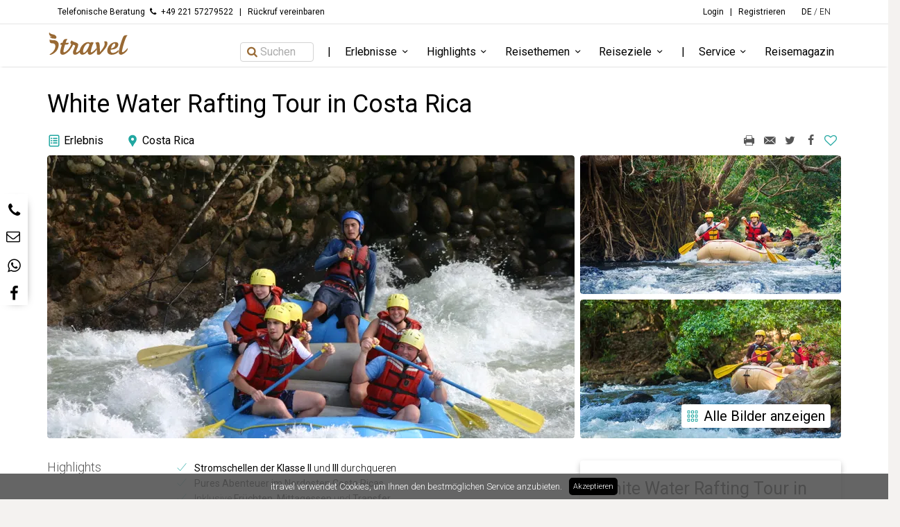

--- FILE ---
content_type: text/html; charset=UTF-8
request_url: https://www.itravel.de/select/6477-white-water-rafting-tour-in-costa-rica
body_size: 57916
content:
<!DOCTYPE html> <html lang="de"> <head prefix="fb: http://ogp.me/ns/fb# og: http://ogp.me/ns#"> <title>White Water Rafting Tour in Costa Rica</title> <meta charset="UTF-8"> <meta property="og:url" content="https://www.itravel.de/select/6477-white-water-rafting-tour-in-costa-rica"><meta property="og:image:height" content="540"><meta property="og:description" content="Auf dieser Rafting Tour in Costa Ricas durchqueren Sie wilde Stromschellen der Klasse II &amp; III sowie packende Passagen. Ein unvergessliches Erlebnis!"><meta property="og:image:width" content="960"><meta property="og:image" content="https://d2dlwjt4udwgdy.cloudfront.net/eyJidWNrZXQiOiJpdHJhdmVsLWFzc2V0cy1wcm9kdWN0aW9uIiwia2V5IjoiZGUvaW1hZ2VzL0VGMTA2Q0JCOTcyNEY0OUM4QTFDNzQzRTg2QjUyQjMwIiwiZWRpdHMiOnsicmVzaXplIjp7IndpZHRoIjo5NjAsImhlaWdodCI6NTQwfX19"><meta name="viewport" content="width=device-width, initial-scale=1.0, user-scalable=no"><meta name="description" content="Auf dieser Rafting Tour in Costa Ricas durchqueren Sie wilde Stromschellen der Klasse II &amp; III sowie packende Passagen. Ein unvergessliches Erlebnis!"><meta name="twitter:site" content="itravel_de"><meta property="og:type" content="website"><meta name="twitter:card" content="summary"><meta property="og:title" content="White Water Rafting Tour in Costa Rica"><meta property="fb:app_id" content="219657651463100"><meta property="og:site_name" content="itravel"><meta name="title" content="White Water Rafting Tour in Costa Rica"> <link rel="icon" href="/assets/images/5da645784f5b1bdba522a391f0e0464e-favicon.ico"> <link href="/assets/163f2e60e4ef3e91b92d067e9b434d73-productDetailPage.css" rel="stylesheet"> <link rel="canonical" href="https://www.itravel.de/select/6477-white-water-rafting-tour-in-costa-rica"> <link href="//fonts.googleapis.com/css?family=Noto+Serif:400i|Roboto:100,300,400,500,700,900" rel="stylesheet"> <script type="application/javascript"></script> <script async src="https://www.googletagmanager.com/gtag/js?id=UA-115442-3"></script> <script>
  window.dataLayer = window.dataLayer || [];
  function gtag(){dataLayer.push(arguments);}
  gtag('js', new Date());

  gtag('config',
       'UA-115442-3',
       {
         'anonymize_ip': true,
         'linker': { 'domains': ['info.itravel.de'] },
         
       }
  );

</script> <script>
!function(f,b,e,v,n,t,s){if(f.fbq)return;n=f.fbq=function(){n.callMethod?
n.callMethod.apply(n,arguments):n.queue.push(arguments)};if(!f._fbq)f._fbq=n;
n.push=n;n.loaded=!0;n.version='2.0';n.queue=[];t=b.createElement(e);t.async=!0;
t.src=v;s=b.getElementsByTagName(e)[0];s.parentNode.insertBefore(t,s)}(window,
document,'script','https://connect.facebook.net/en_US/fbevents.js');
fbq('init', '426220751084918'); // Insert your pixel ID here.
fbq('track', 'PageView');
</script> <noscript><img height="1" width="1" style="display:none" src="https://www.facebook.com/tr?id=426220751084918&ev=PageView&noscript=1"/></noscript> <script type="text/javascript">
   !function(e){if(!window.pintrk){window.pintrk=function(){window.pintrk.queue.push(
     Array.prototype.slice.call(arguments))};var
     n=window.pintrk;n.queue=[],n.version="3.0";var
     t=document.createElement("script");t.async=!0,t.src=e;var
     r=document.getElementsByTagName("script")[0];r.parentNode.insertBefore(t,r)}}("https://s.pinimg.com/ct/core.js");
   pintrk('load', '2614359573013');
   pintrk('page');
 </script> <noscript> <img height="1" width="1" style="display:none;" alt="" src="https://ct.pinterest.com/v3/?tid=2614359573013&event=init&noscript=1"/> </noscript> <script>
   pintrk('track', 'pagevisit');
 </script> <noscript> <img height="1" width="1" style="display:none;" alt="" src="https://ct.pinterest.com/v3/?tid=2614359573013&event=pagevisit&noscript=1"/> </noscript> <script type="text/javascript" id="hs-script-loader" async defer src="//js.hs-scripts.com/4783996.js"></script> <script>
    (function(h,o,t,j,a,r){
        h.hj=h.hj||function(){(h.hj.q=h.hj.q||[]).push(arguments)};
        h._hjSettings={hjid:1342033,hjsv:5};
        a=o.getElementsByTagName('head')[0];
        r=o.createElement('script');r.async=1;
        r.src=t+h._hjSettings.hjid+j+h._hjSettings.hjsv;
        a.appendChild(r);
    })(window,document,'//static.hotjar.com/c/hotjar-','.js?sv=');
</script> <script id="mcjs">!function(c,h,i,m,p){m=c.createElement(h),p=c.getElementsByTagName(h)[0],m.async=1,m.src=i,p.parentNode.insertBefore(m,p)}(document,"script","https://chimpstatic.com/mcjs-connected/js/users/c6c32b737ecd8c0f3f831a246/ea9c7738c2f6fb8327cd94dcf.js");</script><script>window.nucleoBaseUrl = 'https://nucleo.itravel.de'</script> </head> <body> <header class="plain"> <div class="top"> <div class="container"> <div> <strong>Telefonische Beratung</strong> <i class="icon-phone"></i> <strong> +49 221 57279522 </strong> <strong> <span class="header_secondary_phone_number_divider">|</span> <span onClick=" if (typeof gtag !== 'undefined') { gtag( 'event', 'callback-clicked', { 'event_category': 'header' } ) } else { console.warn('Google Analytics not working: gtag is not defined') } " class="header_callback_link" data-toggle="modal" data-target="#059f1b39-df7a-442a-a96a-8306cf5dba8c">Rückruf vereinbaren</span> </strong> </div> <div> <div class="header_user_links"> <strong class="js-user-header-links"> <div> <span id='links-logged-out'> <a onClick=" if (typeof gtag !== 'undefined') { gtag( 'event', 'login-clicked', { 'event_category': 'header' } ) } else { console.warn('Google Analytics not working: gtag is not defined') } " class='header-links__link' href="/login">Login</a> <span class='header-links__divider'>|</span> <a onClick=" if (typeof gtag !== 'undefined') { gtag( 'event', 'register-clicked', { 'event_category': 'header' } ) } else { console.warn('Google Analytics not working: gtag is not defined') } " class='header-links__link' href="/registrieren">Registrieren</a> </span> <span id='links-logged-in'> <a onClick=" if (typeof gtag !== 'undefined') { gtag( 'event', 'my-account-clicked', { 'event_category': 'header' } ) } else { console.warn('Google Analytics not working: gtag is not defined') } " class='header-links__link' href="/my-account">Mein Account</a> <span class='header-links__divider'>|</span> <a onClick=" if (typeof gtag !== 'undefined') { gtag( 'event', 'logout-clicked', { 'event_category': 'header' } ) } else { console.warn('Google Analytics not working: gtag is not defined') } " class='header-links__link' href="/logout">Logout</a> </span> </div> </strong> </div> <strong>DE</strong> / <a onClick=" if (typeof gtag !== 'undefined') { gtag( 'event', 'EN-clicked', { 'event_category': 'header' } ) } else { console.warn('Google Analytics not working: gtag is not defined') } " href="https://www.itravel.com">EN</a> </div> </div> </div> <div class="main"> <div class="container"> <a class="logo" href="/" onClick=" if (typeof gtag !== 'undefined') { gtag( 'event', 'itravel-logo-clicked', { 'event_category': 'header' } ) } else { console.warn('Google Analytics not working: gtag is not defined') } "> <svg xmlns="http://www.w3.org/2000/svg" width="432.455" height="132.475" viewBox="0 0 432.455 132.475"><g fill="#986934"><path d="M11.511 44.36c3.424 2.489 16.651 3.463 23.008 3.485 15.019.051 25.857 10.052 25.506 23.668-.476 18.507-9.654 42.043-39.617 52.977-3.18.721-7.142 1.365-8.705-.041.106-1.951 4.957-4.864 6.819-6.144 19.968-13.712 23.512-29.14 23.952-38.562.515-11.021-6.692-15.389-15.323-15.504-14.09-.287-14.715-3.631-15.64-19.879zm1.122-22.277c-3.657-4.111-4.209-8.832-2.419-16.737 1.535 6.449 11.494 9.505 13.267 10.051 4.872 1.493 9.152 2.102 12.082 3.005 6.904 2.113 14.473 9.537 12.304 16.609-1.284 4.176-4.707 4.808-11.529 4.212-11.729-1.046-17.642-.94-24.45-12.022 6.317 2.825 10.756 3.197 11.963 3.085-.462-.361-.746-.38-2.044-1.034-2.723-1.379-6.47-3.68-9.174-7.169zM117.95 101.292c-11.641 13.871-25.834 23.596-36.199 23.596s-13.714-6.854-13.714-14.506c0-7.814 3.827-22.007 8.611-37.795l-5.263-.637c-2.232-.32-2.711-.638-2.711-1.595 0-.639.638-2.552 2.232-5.9 1.275-2.552 1.754-2.711 4.624-2.711h4.785l1.913-5.74c4.146-12.12 8.451-14.991 22.645-15.15.797 0 1.436.319 1.436.957 0 .318-.16.637-.479.957-2.552 2.232-4.784 6.378-8.771 18.977h15.786c.639 0 .957.16.957.638 0 .638-.479 1.914-1.754 4.146-1.754 3.35-3.029 3.508-4.465 3.668l-13.714 1.276c-4.944 15.149-8.612 29.661-8.612 34.764 0 3.827 1.116 5.741 3.987 5.741 6.219 0 21.528-13.077 29.98-23.761.797-.957 1.275-1.436 1.595-1.436.318 0 .478.318.478 1.116.002 6.059-.954 10.684-3.347 13.395z"/><path d="M179.503 103.366c-13.714 15.145-24.398 21.522-32.69 21.522-7.336 0-11.003-4.464-11.003-12.594 0-9.248 11.321-27.907 11.321-34.923 0-2.87-6.06-3.508-10.524-6.059-6.538 15.15-15.788 28.864-27.907 39.708-.318.318-.956.638-1.595.638-1.595 0-6.06-1.754-6.06-2.71 0-.638.159-.957.638-1.436 11.642-11.481 20.253-25.675 23.761-35.561.479-1.595.798-2.552.798-3.03 0-2.233-4.146-2.552-4.146-7.336 0-3.667 2.711-8.93 7.335-12.917 6.539 11.003 34.127 9.568 34.127 23.123 0 11.801-11.322 31.097-11.322 37.157 0 2.551 1.275 3.667 2.87 3.667 3.03 0 9.888-3.826 25.834-21.527.798-.957.957-1.116 1.275-1.116.319 0 .479.638.479 1.754-.002 3.825-1.277 9.566-3.191 11.64z"/><path d="M260.512 99.697c-11.322 14.988-24.24 25.191-34.445 25.191-7.336 0-12.28-4.144-12.28-17.695-9.568 12.274-19.614 17.695-28.225 17.695-9.409 0-14.193-7.015-14.193-17.217 0-22.007 22.007-49.755 44.014-49.755 4.625 0 9.409 1.116 12.12 3.349 2.072-2.232 4.783-3.349 8.133-3.349s7.016 1.116 10.365 3.349c-5.9 5.103-15.629 40.346-15.629 47.044 0 2.87 1.436 3.985 3.031 3.985 4.625 0 19.455-12.597 28.227-24.557.158-.319.318-.479.479-.479.318 0 .477.797.477 2.552-.002 6.379-.957 8.452-2.074 9.887zm-44.333-34.445c-12.279 0-27.109 25.037-27.109 42.578 0 3.986 1.594 6.376 4.943 6.376 11.482 0 29.023-37.154 29.023-44.011.001-3.508-3.188-4.943-6.857-4.943z"/><path d="M281.398 120.902c-2.869 2.871-5.102 3.986-8.611 3.986-2.551 0-7.176-.637-10.045-1.751.16-2.074.16-4.626.16-7.335 0-30.775-3.191-51.028-9.41-54.058 5.422-2.232 10.525-3.827 14.033-3.827 4.625 0 7.654 1.914 9.25 11.8 1.436 9.409 1.754 20.413 1.754 41.621 19.137-22.325 25.516-34.923 25.516-45.448 0-6.857-2.713-8.611-2.713-10.046 0-.797.479-1.276 1.277-1.436 2.391-.479 5.422-.797 7.176-.797 6.697 0 8.93 3.987 8.93 9.409 0 12.917-7.176 27.428-37.317 57.882zM375.322 111.498c-8.611 8.448-21.209 13.39-33.488 13.39-14.67 0-24.08-7.015-24.08-22.001 0-21.21 20.094-44.971 43.057-44.971 10.367 0 15.629 3.987 15.629 12.119 0 16.904-16.904 27.11-34.605 27.11h-5.74c-.318 1.753-.479 3.986-.479 5.9 0 6.378 2.551 11.957 11.641 11.957 8.453 0 17.543-3.505 28.545-14.509.32-.318.799-.478.957-.478.479 0 .639.637.639 2.073-.002 7.177-.48 7.974-2.076 9.41zm-19.933-46.246c-7.334 0-14.191 11.003-18.02 25.993 12.119 0 22.645-9.09 22.645-20.413 0-3.826-1.754-5.58-4.625-5.58zM423.799 23.631c-10.367 7.654-28.066 76.066-28.066 83.721 0 2.87 1.275 4.305 3.029 4.305 5.104 0 16.426-9.568 25.195-20.889.479-.639.957-.957 1.277-.957.318 0 .477.159.477 1.754 0 3.189-.797 8.292-2.391 10.524-10.686 14.509-25.037 22.799-32.691 22.799s-11.641-4.782-11.641-13.39c0-11.801 10.523-52.625 21.527-78.14 4.146-9.728 7.176-12.279 22.963-12.279.957 0 1.277.319 1.277.957.001.479-.319 1.116-.956 1.595z"/></g></svg> </a> <div class="menu"> <a href="/" onClick=" if (typeof gtag !== 'undefined') { gtag( 'event', 'itravel-logo-clicked', { 'event_category': 'header' } ) } else { console.warn('Google Analytics not working: gtag is not defined') } "> <svg xmlns="http://www.w3.org/2000/svg" width="432.455" height="132.475" viewBox="0 0 432.455 132.475"><g fill="#986934"><path d="M11.511 44.36c3.424 2.489 16.651 3.463 23.008 3.485 15.019.051 25.857 10.052 25.506 23.668-.476 18.507-9.654 42.043-39.617 52.977-3.18.721-7.142 1.365-8.705-.041.106-1.951 4.957-4.864 6.819-6.144 19.968-13.712 23.512-29.14 23.952-38.562.515-11.021-6.692-15.389-15.323-15.504-14.09-.287-14.715-3.631-15.64-19.879zm1.122-22.277c-3.657-4.111-4.209-8.832-2.419-16.737 1.535 6.449 11.494 9.505 13.267 10.051 4.872 1.493 9.152 2.102 12.082 3.005 6.904 2.113 14.473 9.537 12.304 16.609-1.284 4.176-4.707 4.808-11.529 4.212-11.729-1.046-17.642-.94-24.45-12.022 6.317 2.825 10.756 3.197 11.963 3.085-.462-.361-.746-.38-2.044-1.034-2.723-1.379-6.47-3.68-9.174-7.169zM117.95 101.292c-11.641 13.871-25.834 23.596-36.199 23.596s-13.714-6.854-13.714-14.506c0-7.814 3.827-22.007 8.611-37.795l-5.263-.637c-2.232-.32-2.711-.638-2.711-1.595 0-.639.638-2.552 2.232-5.9 1.275-2.552 1.754-2.711 4.624-2.711h4.785l1.913-5.74c4.146-12.12 8.451-14.991 22.645-15.15.797 0 1.436.319 1.436.957 0 .318-.16.637-.479.957-2.552 2.232-4.784 6.378-8.771 18.977h15.786c.639 0 .957.16.957.638 0 .638-.479 1.914-1.754 4.146-1.754 3.35-3.029 3.508-4.465 3.668l-13.714 1.276c-4.944 15.149-8.612 29.661-8.612 34.764 0 3.827 1.116 5.741 3.987 5.741 6.219 0 21.528-13.077 29.98-23.761.797-.957 1.275-1.436 1.595-1.436.318 0 .478.318.478 1.116.002 6.059-.954 10.684-3.347 13.395z"/><path d="M179.503 103.366c-13.714 15.145-24.398 21.522-32.69 21.522-7.336 0-11.003-4.464-11.003-12.594 0-9.248 11.321-27.907 11.321-34.923 0-2.87-6.06-3.508-10.524-6.059-6.538 15.15-15.788 28.864-27.907 39.708-.318.318-.956.638-1.595.638-1.595 0-6.06-1.754-6.06-2.71 0-.638.159-.957.638-1.436 11.642-11.481 20.253-25.675 23.761-35.561.479-1.595.798-2.552.798-3.03 0-2.233-4.146-2.552-4.146-7.336 0-3.667 2.711-8.93 7.335-12.917 6.539 11.003 34.127 9.568 34.127 23.123 0 11.801-11.322 31.097-11.322 37.157 0 2.551 1.275 3.667 2.87 3.667 3.03 0 9.888-3.826 25.834-21.527.798-.957.957-1.116 1.275-1.116.319 0 .479.638.479 1.754-.002 3.825-1.277 9.566-3.191 11.64z"/><path d="M260.512 99.697c-11.322 14.988-24.24 25.191-34.445 25.191-7.336 0-12.28-4.144-12.28-17.695-9.568 12.274-19.614 17.695-28.225 17.695-9.409 0-14.193-7.015-14.193-17.217 0-22.007 22.007-49.755 44.014-49.755 4.625 0 9.409 1.116 12.12 3.349 2.072-2.232 4.783-3.349 8.133-3.349s7.016 1.116 10.365 3.349c-5.9 5.103-15.629 40.346-15.629 47.044 0 2.87 1.436 3.985 3.031 3.985 4.625 0 19.455-12.597 28.227-24.557.158-.319.318-.479.479-.479.318 0 .477.797.477 2.552-.002 6.379-.957 8.452-2.074 9.887zm-44.333-34.445c-12.279 0-27.109 25.037-27.109 42.578 0 3.986 1.594 6.376 4.943 6.376 11.482 0 29.023-37.154 29.023-44.011.001-3.508-3.188-4.943-6.857-4.943z"/><path d="M281.398 120.902c-2.869 2.871-5.102 3.986-8.611 3.986-2.551 0-7.176-.637-10.045-1.751.16-2.074.16-4.626.16-7.335 0-30.775-3.191-51.028-9.41-54.058 5.422-2.232 10.525-3.827 14.033-3.827 4.625 0 7.654 1.914 9.25 11.8 1.436 9.409 1.754 20.413 1.754 41.621 19.137-22.325 25.516-34.923 25.516-45.448 0-6.857-2.713-8.611-2.713-10.046 0-.797.479-1.276 1.277-1.436 2.391-.479 5.422-.797 7.176-.797 6.697 0 8.93 3.987 8.93 9.409 0 12.917-7.176 27.428-37.317 57.882zM375.322 111.498c-8.611 8.448-21.209 13.39-33.488 13.39-14.67 0-24.08-7.015-24.08-22.001 0-21.21 20.094-44.971 43.057-44.971 10.367 0 15.629 3.987 15.629 12.119 0 16.904-16.904 27.11-34.605 27.11h-5.74c-.318 1.753-.479 3.986-.479 5.9 0 6.378 2.551 11.957 11.641 11.957 8.453 0 17.543-3.505 28.545-14.509.32-.318.799-.478.957-.478.479 0 .639.637.639 2.073-.002 7.177-.48 7.974-2.076 9.41zm-19.933-46.246c-7.334 0-14.191 11.003-18.02 25.993 12.119 0 22.645-9.09 22.645-20.413 0-3.826-1.754-5.58-4.625-5.58zM423.799 23.631c-10.367 7.654-28.066 76.066-28.066 83.721 0 2.87 1.275 4.305 3.029 4.305 5.104 0 16.426-9.568 25.195-20.889.479-.639.957-.957 1.277-.957.318 0 .477.159.477 1.754 0 3.189-.797 8.292-2.391 10.524-10.686 14.509-25.037 22.799-32.691 22.799s-11.641-4.782-11.641-13.39c0-11.801 10.523-52.625 21.527-78.14 4.146-9.728 7.176-12.279 22.963-12.279.957 0 1.277.319 1.277.957.001.479-.319 1.116-.956 1.595z"/></g></svg> </a> <ol class="menu_items"> <style>
                            .menu-search-bar-item-hidden {
                                visibility: hidden;
                            }

                            #travel-finder-search-button {
                                display: flex;
                                flex-direction: row;
                                align-items: center;

                                border: 1px solid lightgray;
                                border-radius: 4px;
                                padding: 2px 25px 2px 6px;
                                background-color: white;
                            }

                            #travel-finder-menu-item {
                                padding-bottom: 0;
                                padding-top: 0;
                            }

                              @media (max-width: 767px) {
    
                            #travel-finder-menu-item {
                                display: none;
                            }

                            #travel-finder-divider {
                                display: none;
                            }
                            
  }
        
                        </style> <li id="travel-finder-menu-item" class="menu-search-bar-item"> <button onClick=" if (typeof gtag !== 'undefined') { gtag( 'event', 'search-clicked', { 'event_category': 'header' } ) } else { console.warn('Google Analytics not working: gtag is not defined') } " id="travel-finder-search-button"> <i class="icon-search" style="color: #986934;"></i> <span style="color: #ABABAB; line-height: 16px">Suchen</span> </li> <li class="divider" id="travel-finder-divider"></li> <li> <span onMouseOver=" if (typeof gtag !== 'undefined') { gtag( 'event', 'navigation-hovered', { 'event_category': 'header' , 'event_label': 'Erlebnisse' } ) } else { console.warn('Google Analytics not working: gtag is not defined') } " onClick=" if (typeof gtag !== 'undefined') { gtag( 'event', 'navigation-clicked', { 'event_category': 'header' , 'event_label': 'Erlebnisse' } ) } else { console.warn('Google Analytics not working: gtag is not defined') } "> Erlebnisse <i class="icon-down-open-mini"></i> </span> <div class="menu_content"> <div> <strong> <a onClick=" if (typeof gtag !== 'undefined') { gtag( 'event', 'tag-clicked', { 'event_category': 'header' , 'event_label': 'Abenteuer' } ) } else { console.warn('Google Analytics not working: gtag is not defined') } " href="/inspiration?tags=Abenteuer"> Abenteuer </a> </strong> <ol> <li> <a onClick=" if (typeof gtag !== 'undefined') { gtag( 'event', 'tag-clicked', { 'event_category': 'header' , 'event_label': 'Abenteuer>Adrenalin' } ) } else { console.warn('Google Analytics not working: gtag is not defined') } " href="/inspiration?tags=Adrenalin" > Adrenalin </a> </li> <li> <a onClick=" if (typeof gtag !== 'undefined') { gtag( 'event', 'tag-clicked', { 'event_category': 'header' , 'event_label': 'Abenteuer>Digital' } ) } else { console.warn('Google Analytics not working: gtag is not defined') } " href="/inspiration?tags=Digital" > Digital </a> </li> <li> <a onClick=" if (typeof gtag !== 'undefined') { gtag( 'event', 'tag-clicked', { 'event_category': 'header' , 'event_label': 'Abenteuer>Naturphänomene' } ) } else { console.warn('Google Analytics not working: gtag is not defined') } " href="/inspiration?tags=Naturph%C3%A4nomene" > Naturphänomene </a> </li> <li> <a onClick=" if (typeof gtag !== 'undefined') { gtag( 'event', 'tag-clicked', { 'event_category': 'header' , 'event_label': 'Abenteuer>Tierbegegnungen & Safari' } ) } else { console.warn('Google Analytics not working: gtag is not defined') } " href="/inspiration?tags=Tierbegegnungen+%26+Safari" > Tierbegegnungen &amp; Safari </a> </li> <li> <a onClick=" if (typeof gtag !== 'undefined') { gtag( 'event', 'tag-clicked', { 'event_category': 'header' , 'event_label': 'Abenteuer>Trekking & Wandern' } ) } else { console.warn('Google Analytics not working: gtag is not defined') } " href="/inspiration?tags=Trekking+%26+Wandern" > Trekking &amp; Wandern </a> </li> </ol> </div> <div> <strong> <a onClick=" if (typeof gtag !== 'undefined') { gtag( 'event', 'tag-clicked', { 'event_category': 'header' , 'event_label': 'Kultur' } ) } else { console.warn('Google Analytics not working: gtag is not defined') } " href="/inspiration?tags=Kultur"> Kultur </a> </strong> <ol> <li> <a onClick=" if (typeof gtag !== 'undefined') { gtag( 'event', 'tag-clicked', { 'event_category': 'header' , 'event_label': 'Kultur>Ausstellungen' } ) } else { console.warn('Google Analytics not working: gtag is not defined') } " href="/inspiration?tags=Ausstellungen" > Ausstellungen </a> </li> <li> <a onClick=" if (typeof gtag !== 'undefined') { gtag( 'event', 'tag-clicked', { 'event_category': 'header' , 'event_label': 'Kultur>Interaktion' } ) } else { console.warn('Google Analytics not working: gtag is not defined') } " href="/inspiration?tags=Interaktion" > Interaktion </a> </li> <li> <a onClick=" if (typeof gtag !== 'undefined') { gtag( 'event', 'tag-clicked', { 'event_category': 'header' , 'event_label': 'Kultur>Kulinarik' } ) } else { console.warn('Google Analytics not working: gtag is not defined') } " href="/inspiration?tags=Kulinarik" > Kulinarik </a> </li> <li> <a onClick=" if (typeof gtag !== 'undefined') { gtag( 'event', 'tag-clicked', { 'event_category': 'header' , 'event_label': 'Kultur>Sehenswürdigkeiten' } ) } else { console.warn('Google Analytics not working: gtag is not defined') } " href="/inspiration?tags=Sehensw%C3%BCrdigkeiten" > Sehenswürdigkeiten </a> </li> <li> <a onClick=" if (typeof gtag !== 'undefined') { gtag( 'event', 'tag-clicked', { 'event_category': 'header' , 'event_label': 'Kultur>Shopping' } ) } else { console.warn('Google Analytics not working: gtag is not defined') } " href="/inspiration?tags=Shopping" > Shopping </a> </li> <li> <a onClick=" if (typeof gtag !== 'undefined') { gtag( 'event', 'tag-clicked', { 'event_category': 'header' , 'event_label': 'Kultur>Veranstaltungen' } ) } else { console.warn('Google Analytics not working: gtag is not defined') } " href="/inspiration?tags=Veranstaltungen" > Veranstaltungen </a> </li> </ol> </div> <div> <strong> <a onClick=" if (typeof gtag !== 'undefined') { gtag( 'event', 'tag-clicked', { 'event_category': 'header' , 'event_label': 'Relaxen' } ) } else { console.warn('Google Analytics not working: gtag is not defined') } " href="/inspiration?tags=Relaxen"> Relaxen </a> </strong> <ol> <li> <a onClick=" if (typeof gtag !== 'undefined') { gtag( 'event', 'tag-clicked', { 'event_category': 'header' , 'event_label': 'Relaxen>Ayurveda & Yoga' } ) } else { console.warn('Google Analytics not working: gtag is not defined') } " href="/inspiration?tags=Ayurveda+%26+Yoga" > Ayurveda &amp; Yoga </a> </li> <li> <a onClick=" if (typeof gtag !== 'undefined') { gtag( 'event', 'tag-clicked', { 'event_category': 'header' , 'event_label': 'Relaxen>Natur' } ) } else { console.warn('Google Analytics not working: gtag is not defined') } " href="/inspiration?tags=Natur" > Natur </a> </li> <li> <a onClick=" if (typeof gtag !== 'undefined') { gtag( 'event', 'tag-clicked', { 'event_category': 'header' , 'event_label': 'Relaxen>Sorgenfrei' } ) } else { console.warn('Google Analytics not working: gtag is not defined') } " href="/inspiration?tags=Sorgenfrei" > Sorgenfrei </a> </li> <li> <a onClick=" if (typeof gtag !== 'undefined') { gtag( 'event', 'tag-clicked', { 'event_category': 'header' , 'event_label': 'Relaxen>Wellness' } ) } else { console.warn('Google Analytics not working: gtag is not defined') } " href="/inspiration?tags=Wellness" > Wellness </a> </li> </ol> </div> <div> <strong> <a onClick=" if (typeof gtag !== 'undefined') { gtag( 'event', 'tag-clicked', { 'event_category': 'header' , 'event_label': 'Romantik' } ) } else { console.warn('Google Analytics not working: gtag is not defined') } " href="/inspiration?tags=Romantik"> Romantik </a> </strong> <ol> <li> <a onClick=" if (typeof gtag !== 'undefined') { gtag( 'event', 'tag-clicked', { 'event_category': 'header' , 'event_label': 'Romantik>Außergewöhnlich' } ) } else { console.warn('Google Analytics not working: gtag is not defined') } " href="/inspiration?tags=Au%C3%9Fergew%C3%B6hnlich" > Außergewöhnlich </a> </li> <li> <a onClick=" if (typeof gtag !== 'undefined') { gtag( 'event', 'tag-clicked', { 'event_category': 'header' , 'event_label': 'Romantik>Dinner for 2' } ) } else { console.warn('Google Analytics not working: gtag is not defined') } " href="/inspiration?tags=Dinner+for+2" > Dinner for 2 </a> </li> <li> <a onClick=" if (typeof gtag !== 'undefined') { gtag( 'event', 'tag-clicked', { 'event_category': 'header' , 'event_label': 'Romantik>Unterkünfte' } ) } else { console.warn('Google Analytics not working: gtag is not defined') } " href="/inspiration?tags=Unterk%C3%BCnfte" > Unterkünfte </a> </li> <li> <a onClick=" if (typeof gtag !== 'undefined') { gtag( 'event', 'tag-clicked', { 'event_category': 'header' , 'event_label': 'Romantik>Zweisamkeit' } ) } else { console.warn('Google Analytics not working: gtag is not defined') } " href="/inspiration?tags=Zweisamkeit" > Zweisamkeit </a> </li> </ol> </div> <div> <strong> <a onClick=" if (typeof gtag !== 'undefined') { gtag( 'event', 'tag-clicked', { 'event_category': 'header' , 'event_label': 'Sport' } ) } else { console.warn('Google Analytics not working: gtag is not defined') } " href="/inspiration?tags=Sport"> Sport </a> </strong> <ol> <li> <a onClick=" if (typeof gtag !== 'undefined') { gtag( 'event', 'tag-clicked', { 'event_category': 'header' , 'event_label': 'Sport>Angeln' } ) } else { console.warn('Google Analytics not working: gtag is not defined') } " href="/inspiration?tags=Angeln" > Angeln </a> </li> <li> <a onClick=" if (typeof gtag !== 'undefined') { gtag( 'event', 'tag-clicked', { 'event_category': 'header' , 'event_label': 'Sport>Ballsport' } ) } else { console.warn('Google Analytics not working: gtag is not defined') } " href="/inspiration?tags=Ballsport" > Ballsport </a> </li> <li> <a onClick=" if (typeof gtag !== 'undefined') { gtag( 'event', 'tag-clicked', { 'event_category': 'header' , 'event_label': 'Sport>Fitness & Yoga' } ) } else { console.warn('Google Analytics not working: gtag is not defined') } " href="/inspiration?tags=Fitness+%26+Yoga" > Fitness &amp; Yoga </a> </li> <li> <a onClick=" if (typeof gtag !== 'undefined') { gtag( 'event', 'tag-clicked', { 'event_category': 'header' , 'event_label': 'Sport>In der Luft' } ) } else { console.warn('Google Analytics not working: gtag is not defined') } " href="/inspiration?tags=In+der+Luft" > In der Luft </a> </li> <li> <a onClick=" if (typeof gtag !== 'undefined') { gtag( 'event', 'tag-clicked', { 'event_category': 'header' , 'event_label': 'Sport>Klettern & Co' } ) } else { console.warn('Google Analytics not working: gtag is not defined') } " href="/inspiration?tags=Klettern+%26+Co" > Klettern &amp; Co </a> </li> <li> <a onClick=" if (typeof gtag !== 'undefined') { gtag( 'event', 'tag-clicked', { 'event_category': 'header' , 'event_label': 'Sport>Radsport & Quad' } ) } else { console.warn('Google Analytics not working: gtag is not defined') } " href="/inspiration?tags=Radsport+%26+Quad" > Radsport &amp; Quad </a> </li> <li> <a onClick=" if (typeof gtag !== 'undefined') { gtag( 'event', 'tag-clicked', { 'event_category': 'header' , 'event_label': 'Sport>Reiten' } ) } else { console.warn('Google Analytics not working: gtag is not defined') } " href="/inspiration?tags=Reiten" > Reiten </a> </li> <li> <a onClick=" if (typeof gtag !== 'undefined') { gtag( 'event', 'tag-clicked', { 'event_category': 'header' , 'event_label': 'Sport>Sportevents' } ) } else { console.warn('Google Analytics not working: gtag is not defined') } " href="/inspiration?tags=Sportevents" > Sportevents </a> </li> <li> <a onClick=" if (typeof gtag !== 'undefined') { gtag( 'event', 'tag-clicked', { 'event_category': 'header' , 'event_label': 'Sport>Tauchen' } ) } else { console.warn('Google Analytics not working: gtag is not defined') } " href="/inspiration?tags=Tauchen" > Tauchen </a> </li> <li> <a onClick=" if (typeof gtag !== 'undefined') { gtag( 'event', 'tag-clicked', { 'event_category': 'header' , 'event_label': 'Sport>Trendsport' } ) } else { console.warn('Google Analytics not working: gtag is not defined') } " href="/inspiration?tags=Trendsport" > Trendsport </a> </li> <li> <a onClick=" if (typeof gtag !== 'undefined') { gtag( 'event', 'tag-clicked', { 'event_category': 'header' , 'event_label': 'Sport>Wassersport' } ) } else { console.warn('Google Analytics not working: gtag is not defined') } " href="/inspiration?tags=Wassersport" > Wassersport </a> </li> <li> <a onClick=" if (typeof gtag !== 'undefined') { gtag( 'event', 'tag-clicked', { 'event_category': 'header' , 'event_label': 'Sport>Wintersport' } ) } else { console.warn('Google Analytics not working: gtag is not defined') } " href="/inspiration?tags=Wintersport" > Wintersport </a> </li> </ol> </div> </div> </li> <li> <span onMouseOver=" if (typeof gtag !== 'undefined') { gtag( 'event', 'navigation-hovered', { 'event_category': 'header' , 'event_label': 'Highlights' } ) } else { console.warn('Google Analytics not working: gtag is not defined') } " onClick=" if (typeof gtag !== 'undefined') { gtag( 'event', 'navigation-clicked', { 'event_category': 'header' , 'event_label': 'Highlights' } ) } else { console.warn('Google Analytics not working: gtag is not defined') } "> Highlights <i class="icon-down-open-mini"></i> </span> <div class="menu_content"> <div> <strong> <a onClick=" if (typeof gtag !== 'undefined') { gtag( 'event', 'tag-clicked', { 'event_category': 'header' , 'event_label': 'Kooperationen' } ) } else { console.warn('Google Analytics not working: gtag is not defined') } " href="/inspiration?tags=Kooperationen"> Kooperationen </a> </strong> <ol> <li> <a onClick=" if (typeof gtag !== 'undefined') { gtag( 'event', 'tag-clicked', { 'event_category': 'header' , 'event_label': 'Kooperationen>HolidayCheck' } ) } else { console.warn('Google Analytics not working: gtag is not defined') } " href="/inspiration?tags=HolidayCheck" > HolidayCheck </a> </li> </ol> </div> <div> <strong> <a onClick=" if (typeof gtag !== 'undefined') { gtag( 'event', 'tag-clicked', { 'event_category': 'header' , 'event_label': 'Trends' } ) } else { console.warn('Google Analytics not working: gtag is not defined') } " href="/inspiration?tags=Trends"> Trends </a> </strong> <ol> <li> <a onClick=" if (typeof gtag !== 'undefined') { gtag( 'event', 'tag-clicked', { 'event_category': 'header' , 'event_label': 'Trends>Herbstferien' } ) } else { console.warn('Google Analytics not working: gtag is not defined') } " href="/inspiration?tags=Herbstferien" > Herbstferien </a> </li> <li> <a onClick=" if (typeof gtag !== 'undefined') { gtag( 'event', 'tag-clicked', { 'event_category': 'header' , 'event_label': 'Trends>Osterferien' } ) } else { console.warn('Google Analytics not working: gtag is not defined') } " href="/inspiration?tags=Osterferien" > Osterferien </a> </li> <li> <a onClick=" if (typeof gtag !== 'undefined') { gtag( 'event', 'tag-clicked', { 'event_category': 'header' , 'event_label': 'Trends>Pfingstferien' } ) } else { console.warn('Google Analytics not working: gtag is not defined') } " href="/inspiration?tags=Pfingstferien" > Pfingstferien </a> </li> <li> <a onClick=" if (typeof gtag !== 'undefined') { gtag( 'event', 'tag-clicked', { 'event_category': 'header' , 'event_label': 'Trends>Sommerferien' } ) } else { console.warn('Google Analytics not working: gtag is not defined') } " href="/inspiration?tags=Sommerferien" > Sommerferien </a> </li> <li> <a onClick=" if (typeof gtag !== 'undefined') { gtag( 'event', 'tag-clicked', { 'event_category': 'header' , 'event_label': 'Trends>Top itravel Reisen' } ) } else { console.warn('Google Analytics not working: gtag is not defined') } " href="/inspiration?tags=Top+itravel+Reisen" > Top itravel Reisen </a> </li> <li> <a onClick=" if (typeof gtag !== 'undefined') { gtag( 'event', 'tag-clicked', { 'event_category': 'header' , 'event_label': 'Trends>Trend-Reiseziele' } ) } else { console.warn('Google Analytics not working: gtag is not defined') } " href="/inspiration?tags=Trend-Reiseziele" > Trend-Reiseziele </a> </li> </ol> </div> <div> <strong> <a onClick=" if (typeof gtag !== 'undefined') { gtag( 'event', 'tag-clicked', { 'event_category': 'header' , 'event_label': 'itravel-Deals' } ) } else { console.warn('Google Analytics not working: gtag is not defined') } " href="/inspiration?tags=itravel-Deals"> itravel-Deals </a> </strong> <ol> <li> <a onClick=" if (typeof gtag !== 'undefined') { gtag( 'event', 'tag-clicked', { 'event_category': 'header' , 'event_label': 'itravel-Deals>Black Week' } ) } else { console.warn('Google Analytics not working: gtag is not defined') } " href="/inspiration?tags=Black+Week" > Black Week </a> </li> <li> <a onClick=" if (typeof gtag !== 'undefined') { gtag( 'event', 'tag-clicked', { 'event_category': 'header' , 'event_label': 'itravel-Deals>Frühbucher-Rabatte' } ) } else { console.warn('Google Analytics not working: gtag is not defined') } " href="/inspiration?tags=Fr%C3%BChbucher-Rabatte" > Frühbucher-Rabatte </a> </li> </ol> </div> </div> </li> <li> <span onMouseOver=" if (typeof gtag !== 'undefined') { gtag( 'event', 'navigation-hovered', { 'event_category': 'header' , 'event_label': 'Reisethemen' } ) } else { console.warn('Google Analytics not working: gtag is not defined') } " onClick=" if (typeof gtag !== 'undefined') { gtag( 'event', 'navigation-clicked', { 'event_category': 'header' , 'event_label': 'Reisethemen' } ) } else { console.warn('Google Analytics not working: gtag is not defined') } "> Reisethemen <i class="icon-down-open-mini"></i> </span> <div class="menu_content"> <div> <strong> <a onClick=" if (typeof gtag !== 'undefined') { gtag( 'event', 'tag-clicked', { 'event_category': 'header' , 'event_label': 'Erlebnis-Safari' } ) } else { console.warn('Google Analytics not working: gtag is not defined') } " href="/inspiration?tags=Erlebnis-Safari"> Erlebnis-Safari </a> </strong> <ol> <li> <a onClick=" if (typeof gtag !== 'undefined') { gtag( 'event', 'tag-clicked', { 'event_category': 'header' , 'event_label': 'Erlebnis-Safari>Familiensafari' } ) } else { console.warn('Google Analytics not working: gtag is not defined') } " href="/inspiration?tags=Familiensafari" > Familiensafari </a> </li> <li> <a onClick=" if (typeof gtag !== 'undefined') { gtag( 'event', 'tag-clicked', { 'event_category': 'header' , 'event_label': 'Erlebnis-Safari>Kurzsafari / Safari-Lodges' } ) } else { console.warn('Google Analytics not working: gtag is not defined') } " href="/inspiration?tags=Kurzsafari+%2F+Safari-Lodges" > Kurzsafari / Safari-Lodges </a> </li> <li> <a onClick=" if (typeof gtag !== 'undefined') { gtag( 'event', 'tag-clicked', { 'event_category': 'header' , 'event_label': 'Erlebnis-Safari>Safari & Rundreise' } ) } else { console.warn('Google Analytics not working: gtag is not defined') } " href="/inspiration?tags=Safari+%26+Rundreise" > Safari &amp; Rundreise </a> </li> <li> <a onClick=" if (typeof gtag !== 'undefined') { gtag( 'event', 'tag-clicked', { 'event_category': 'header' , 'event_label': 'Erlebnis-Safari>Safari pur' } ) } else { console.warn('Google Analytics not working: gtag is not defined') } " href="/inspiration?tags=Safari+pur" > Safari pur </a> </li> </ol> </div> <div> <strong> <a onClick=" if (typeof gtag !== 'undefined') { gtag( 'event', 'tag-clicked', { 'event_category': 'header' , 'event_label': 'Hochzeitsreisen & Heiraten' } ) } else { console.warn('Google Analytics not working: gtag is not defined') } " href="/inspiration?tags=Hochzeitsreisen+%26+Heiraten"> Hochzeitsreisen &amp; Heiraten </a> </strong> <ol> <li> <a onClick=" if (typeof gtag !== 'undefined') { gtag( 'event', 'tag-clicked', { 'event_category': 'header' , 'event_label': 'Hochzeitsreisen & Heiraten>Heiraten im Ausland' } ) } else { console.warn('Google Analytics not working: gtag is not defined') } " href="/inspiration?tags=Heiraten+im+Ausland" > Heiraten im Ausland </a> </li> <li> <a onClick=" if (typeof gtag !== 'undefined') { gtag( 'event', 'tag-clicked', { 'event_category': 'header' , 'event_label': 'Hochzeitsreisen & Heiraten>Honeymoon- & Hochzeitsreisen' } ) } else { console.warn('Google Analytics not working: gtag is not defined') } " href="/inspiration?tags=Honeymoon-+%26+Hochzeitsreisen" > Honeymoon- &amp; Hochzeitsreisen </a> </li> </ol> </div> <div> <strong> <a onClick=" if (typeof gtag !== 'undefined') { gtag( 'event', 'tag-clicked', { 'event_category': 'header' , 'event_label': 'Hotels & Resorts' } ) } else { console.warn('Google Analytics not working: gtag is not defined') } " href="/inspiration?tags=Hotels+%26+Resorts"> Hotels &amp; Resorts </a> </strong> <ol> <li> <a onClick=" if (typeof gtag !== 'undefined') { gtag( 'event', 'tag-clicked', { 'event_category': 'header' , 'event_label': 'Hotels & Resorts>Boutique' } ) } else { console.warn('Google Analytics not working: gtag is not defined') } " href="/inspiration?tags=Boutique" > Boutique </a> </li> <li> <a onClick=" if (typeof gtag !== 'undefined') { gtag( 'event', 'tag-clicked', { 'event_category': 'header' , 'event_label': 'Hotels & Resorts>Design' } ) } else { console.warn('Google Analytics not working: gtag is not defined') } " href="/inspiration?tags=Design" > Design </a> </li> <li> <a onClick=" if (typeof gtag !== 'undefined') { gtag( 'event', 'tag-clicked', { 'event_category': 'header' , 'event_label': 'Hotels & Resorts>Gästehäuser' } ) } else { console.warn('Google Analytics not working: gtag is not defined') } " href="/inspiration?tags=G%C3%A4steh%C3%A4user" > Gästehäuser </a> </li> <li> <a onClick=" if (typeof gtag !== 'undefined') { gtag( 'event', 'tag-clicked', { 'event_category': 'header' , 'event_label': 'Hotels & Resorts>Hotels mit Privatpool' } ) } else { console.warn('Google Analytics not working: gtag is not defined') } " href="/inspiration?tags=Hotels+mit+Privatpool" > Hotels mit Privatpool </a> </li> <li> <a onClick=" if (typeof gtag !== 'undefined') { gtag( 'event', 'tag-clicked', { 'event_category': 'header' , 'event_label': 'Hotels & Resorts>Luxus' } ) } else { console.warn('Google Analytics not working: gtag is not defined') } " href="/inspiration?tags=Luxus" > Luxus </a> </li> </ol> </div> <div> <strong> <a onClick=" if (typeof gtag !== 'undefined') { gtag( 'event', 'tag-clicked', { 'event_category': 'header' , 'event_label': 'Lodges & Camps' } ) } else { console.warn('Google Analytics not working: gtag is not defined') } " href="/inspiration?tags=Lodges+%26+Camps"> Lodges &amp; Camps </a> </strong> <ol> <li> <a onClick=" if (typeof gtag !== 'undefined') { gtag( 'event', 'tag-clicked', { 'event_category': 'header' , 'event_label': 'Lodges & Camps>Eco-Lodges' } ) } else { console.warn('Google Analytics not working: gtag is not defined') } " href="/inspiration?tags=Eco-Lodges" > Eco-Lodges </a> </li> <li> <a onClick=" if (typeof gtag !== 'undefined') { gtag( 'event', 'tag-clicked', { 'event_category': 'header' , 'event_label': 'Lodges & Camps>Glamping' } ) } else { console.warn('Google Analytics not working: gtag is not defined') } " href="/inspiration?tags=Glamping" > Glamping </a> </li> <li> <a onClick=" if (typeof gtag !== 'undefined') { gtag( 'event', 'tag-clicked', { 'event_category': 'header' , 'event_label': 'Lodges & Camps>Luxus-Lodges & Camps' } ) } else { console.warn('Google Analytics not working: gtag is not defined') } " href="/inspiration?tags=Luxus-Lodges+%26+Camps" > Luxus-Lodges &amp; Camps </a> </li> <li> <a onClick=" if (typeof gtag !== 'undefined') { gtag( 'event', 'tag-clicked', { 'event_category': 'header' , 'event_label': 'Lodges & Camps>Zelt-Camps' } ) } else { console.warn('Google Analytics not working: gtag is not defined') } " href="/inspiration?tags=Zelt-Camps" > Zelt-Camps </a> </li> </ol> </div> <div> <strong> <a onClick=" if (typeof gtag !== 'undefined') { gtag( 'event', 'tag-clicked', { 'event_category': 'header' , 'event_label': 'Reisekategorie' } ) } else { console.warn('Google Analytics not working: gtag is not defined') } " href="/inspiration?tags=Reisekategorie"> Reisekategorie </a> </strong> <ol> <li> <a onClick=" if (typeof gtag !== 'undefined') { gtag( 'event', 'tag-clicked', { 'event_category': 'header' , 'event_label': 'Reisekategorie>Adults Only-Reisen' } ) } else { console.warn('Google Analytics not working: gtag is not defined') } " href="/inspiration?tags=Adults+Only-Reisen" > Adults Only-Reisen </a> </li> <li> <a onClick=" if (typeof gtag !== 'undefined') { gtag( 'event', 'tag-clicked', { 'event_category': 'header' , 'event_label': 'Reisekategorie>Autoreisen' } ) } else { console.warn('Google Analytics not working: gtag is not defined') } " href="/inspiration?tags=Autoreisen" > Autoreisen </a> </li> <li> <a onClick=" if (typeof gtag !== 'undefined') { gtag( 'event', 'tag-clicked', { 'event_category': 'header' , 'event_label': 'Reisekategorie>Familienreisen' } ) } else { console.warn('Google Analytics not working: gtag is not defined') } " href="/inspiration?tags=Familienreisen" > Familienreisen </a> </li> <li> <a onClick=" if (typeof gtag !== 'undefined') { gtag( 'event', 'tag-clicked', { 'event_category': 'header' , 'event_label': 'Reisekategorie>Kombireisen' } ) } else { console.warn('Google Analytics not working: gtag is not defined') } " href="/inspiration?tags=Kombireisen" > Kombireisen </a> </li> <li> <a onClick=" if (typeof gtag !== 'undefined') { gtag( 'event', 'tag-clicked', { 'event_category': 'header' , 'event_label': 'Reisekategorie>Prämierte Hotels' } ) } else { console.warn('Google Analytics not working: gtag is not defined') } " href="/inspiration?tags=Pr%C3%A4mierte+Hotels" > Prämierte Hotels </a> </li> <li> <a onClick=" if (typeof gtag !== 'undefined') { gtag( 'event', 'tag-clicked', { 'event_category': 'header' , 'event_label': 'Reisekategorie>Premium' } ) } else { console.warn('Google Analytics not working: gtag is not defined') } " href="/inspiration?tags=Premium" > Premium </a> </li> <li> <a onClick=" if (typeof gtag !== 'undefined') { gtag( 'event', 'tag-clicked', { 'event_category': 'header' , 'event_label': 'Reisekategorie>Select' } ) } else { console.warn('Google Analytics not working: gtag is not defined') } " href="/inspiration?tags=Select" > Select </a> </li> <li> <a onClick=" if (typeof gtag !== 'undefined') { gtag( 'event', 'tag-clicked', { 'event_category': 'header' , 'event_label': 'Reisekategorie>Städtereisen' } ) } else { console.warn('Google Analytics not working: gtag is not defined') } " href="/inspiration?tags=St%C3%A4dtereisen" > Städtereisen </a> </li> </ol> </div> <div> <strong> <a onClick=" if (typeof gtag !== 'undefined') { gtag( 'event', 'tag-clicked', { 'event_category': 'header' , 'event_label': 'Rundreisen' } ) } else { console.warn('Google Analytics not working: gtag is not defined') } " href="/inspiration?tags=Rundreisen"> Rundreisen </a> </strong> <ol> <li> <a onClick=" if (typeof gtag !== 'undefined') { gtag( 'event', 'tag-clicked', { 'event_category': 'header' , 'event_label': 'Rundreisen>Geführte Reisen' } ) } else { console.warn('Google Analytics not working: gtag is not defined') } " href="/inspiration?tags=Gef%C3%BChrte+Reisen" > Geführte Reisen </a> </li> <li> <a onClick=" if (typeof gtag !== 'undefined') { gtag( 'event', 'tag-clicked', { 'event_category': 'header' , 'event_label': 'Rundreisen>Gruppenrundreisen' } ) } else { console.warn('Google Analytics not working: gtag is not defined') } " href="/inspiration?tags=Gruppenrundreisen" > Gruppenrundreisen </a> </li> <li> <a onClick=" if (typeof gtag !== 'undefined') { gtag( 'event', 'tag-clicked', { 'event_category': 'header' , 'event_label': 'Rundreisen>Kleingruppen-Rundreisen' } ) } else { console.warn('Google Analytics not working: gtag is not defined') } " href="/inspiration?tags=Kleingruppen-Rundreisen" > Kleingruppen-Rundreisen </a> </li> <li> <a onClick=" if (typeof gtag !== 'undefined') { gtag( 'event', 'tag-clicked', { 'event_category': 'header' , 'event_label': 'Rundreisen>Kreuzfahrt' } ) } else { console.warn('Google Analytics not working: gtag is not defined') } " href="/inspiration?tags=Kreuzfahrt" > Kreuzfahrt </a> </li> <li> <a onClick=" if (typeof gtag !== 'undefined') { gtag( 'event', 'tag-clicked', { 'event_category': 'header' , 'event_label': 'Rundreisen>Mietwagen-Rundreisen' } ) } else { console.warn('Google Analytics not working: gtag is not defined') } " href="/inspiration?tags=Mietwagen-Rundreisen" > Mietwagen-Rundreisen </a> </li> <li> <a onClick=" if (typeof gtag !== 'undefined') { gtag( 'event', 'tag-clicked', { 'event_category': 'header' , 'event_label': 'Rundreisen>Selbstfahrer-Rundreisen' } ) } else { console.warn('Google Analytics not working: gtag is not defined') } " href="/inspiration?tags=Selbstfahrer-Rundreisen" > Selbstfahrer-Rundreisen </a> </li> <li> <a onClick=" if (typeof gtag !== 'undefined') { gtag( 'event', 'tag-clicked', { 'event_category': 'header' , 'event_label': 'Rundreisen>Wanderreisen' } ) } else { console.warn('Google Analytics not working: gtag is not defined') } " href="/inspiration?tags=Wanderreisen" > Wanderreisen </a> </li> </ol> </div> <div> <strong> <a onClick=" if (typeof gtag !== 'undefined') { gtag( 'event', 'tag-clicked', { 'event_category': 'header' , 'event_label': 'Sozial & Nachhaltig' } ) } else { console.warn('Google Analytics not working: gtag is not defined') } " href="/inspiration?tags=Sozial+%26+Nachhaltig"> Sozial &amp; Nachhaltig </a> </strong> <ol> <li> <a onClick=" if (typeof gtag !== 'undefined') { gtag( 'event', 'tag-clicked', { 'event_category': 'header' , 'event_label': 'Sozial & Nachhaltig>Bewusst reisen' } ) } else { console.warn('Google Analytics not working: gtag is not defined') } " href="/inspiration?tags=Bewusst+reisen" > Bewusst reisen </a> </li> <li> <a onClick=" if (typeof gtag !== 'undefined') { gtag( 'event', 'tag-clicked', { 'event_category': 'header' , 'event_label': 'Sozial & Nachhaltig>itravel hilft' } ) } else { console.warn('Google Analytics not working: gtag is not defined') } " href="/inspiration?tags=itravel+hilft" > itravel hilft </a> </li> </ol> </div> <div> <strong> <a onClick=" if (typeof gtag !== 'undefined') { gtag( 'event', 'tag-clicked', { 'event_category': 'header' , 'event_label': 'Specials' } ) } else { console.warn('Google Analytics not working: gtag is not defined') } " href="/inspiration?tags=Specials"> Specials </a> </strong> <ol> <li> <a onClick=" if (typeof gtag !== 'undefined') { gtag( 'event', 'tag-clicked', { 'event_category': 'header' , 'event_label': 'Specials>All Inclusive Resorts' } ) } else { console.warn('Google Analytics not working: gtag is not defined') } " href="/inspiration?tags=All+Inclusive+Resorts" > All Inclusive Resorts </a> </li> <li> <a onClick=" if (typeof gtag !== 'undefined') { gtag( 'event', 'tag-clicked', { 'event_category': 'header' , 'event_label': 'Specials>Außergewöhnliche Rundreisen' } ) } else { console.warn('Google Analytics not working: gtag is not defined') } " href="/inspiration?tags=Au%C3%9Fergew%C3%B6hnliche+Rundreisen" > Außergewöhnliche Rundreisen </a> </li> <li> <a onClick=" if (typeof gtag !== 'undefined') { gtag( 'event', 'tag-clicked', { 'event_category': 'header' , 'event_label': 'Specials>Besondere Unterkünfte' } ) } else { console.warn('Google Analytics not working: gtag is not defined') } " href="/inspiration?tags=Besondere+Unterk%C3%BCnfte" > Besondere Unterkünfte </a> </li> <li> <a onClick=" if (typeof gtag !== 'undefined') { gtag( 'event', 'tag-clicked', { 'event_category': 'header' , 'event_label': 'Specials>Hotel-Frühbucherrabatt' } ) } else { console.warn('Google Analytics not working: gtag is not defined') } " href="/inspiration?tags=Hotel-Fr%C3%BChbucherrabatt" > Hotel-Frühbucherrabatt </a> </li> <li> <a onClick=" if (typeof gtag !== 'undefined') { gtag( 'event', 'tag-clicked', { 'event_category': 'header' , 'event_label': 'Specials>Luxus-Specials' } ) } else { console.warn('Google Analytics not working: gtag is not defined') } " href="/inspiration?tags=Luxus-Specials" > Luxus-Specials </a> </li> </ol> </div> <div> <strong> <a onClick=" if (typeof gtag !== 'undefined') { gtag( 'event', 'tag-clicked', { 'event_category': 'header' , 'event_label': 'Themenreisen' } ) } else { console.warn('Google Analytics not working: gtag is not defined') } " href="/inspiration?tags=Themenreisen"> Themenreisen </a> </strong> <ol> <li> <a onClick=" if (typeof gtag !== 'undefined') { gtag( 'event', 'tag-clicked', { 'event_category': 'header' , 'event_label': 'Themenreisen>Gay Reisen' } ) } else { console.warn('Google Analytics not working: gtag is not defined') } " href="/inspiration?tags=Gay+Reisen" > Gay Reisen </a> </li> <li> <a onClick=" if (typeof gtag !== 'undefined') { gtag( 'event', 'tag-clicked', { 'event_category': 'header' , 'event_label': 'Themenreisen>Golfreisen' } ) } else { console.warn('Google Analytics not working: gtag is not defined') } " href="/inspiration?tags=Golfreisen" > Golfreisen </a> </li> <li> <a onClick=" if (typeof gtag !== 'undefined') { gtag( 'event', 'tag-clicked', { 'event_category': 'header' , 'event_label': 'Themenreisen>Kulturreisen' } ) } else { console.warn('Google Analytics not working: gtag is not defined') } " href="/inspiration?tags=Kulturreisen" > Kulturreisen </a> </li> <li> <a onClick=" if (typeof gtag !== 'undefined') { gtag( 'event', 'tag-clicked', { 'event_category': 'header' , 'event_label': 'Themenreisen>Stopover' } ) } else { console.warn('Google Analytics not working: gtag is not defined') } " href="/inspiration?tags=Stopover" > Stopover </a> </li> </ol> </div> <div> <strong> <a onClick=" if (typeof gtag !== 'undefined') { gtag( 'event', 'tag-clicked', { 'event_category': 'header' , 'event_label': 'Villen & Privatinseln' } ) } else { console.warn('Google Analytics not working: gtag is not defined') } " href="/inspiration?tags=Villen+%26+Privatinseln"> Villen &amp; Privatinseln </a> </strong> <ol> <li> <a onClick=" if (typeof gtag !== 'undefined') { gtag( 'event', 'tag-clicked', { 'event_category': 'header' , 'event_label': 'Villen & Privatinseln>Luxus-Villen' } ) } else { console.warn('Google Analytics not working: gtag is not defined') } " href="/inspiration?tags=Luxus-Villen" > Luxus-Villen </a> </li> <li> <a onClick=" if (typeof gtag !== 'undefined') { gtag( 'event', 'tag-clicked', { 'event_category': 'header' , 'event_label': 'Villen & Privatinseln>Privat-Villen' } ) } else { console.warn('Google Analytics not working: gtag is not defined') } " href="/inspiration?tags=Privat-Villen" > Privat-Villen </a> </li> </ol> </div> <div> <strong> <a onClick=" if (typeof gtag !== 'undefined') { gtag( 'event', 'tag-clicked', { 'event_category': 'header' , 'event_label': 'Wasser & Schiene' } ) } else { console.warn('Google Analytics not working: gtag is not defined') } " href="/inspiration?tags=Wasser+%26+Schiene"> Wasser &amp; Schiene </a> </strong> <ol> <li> <a onClick=" if (typeof gtag !== 'undefined') { gtag( 'event', 'tag-clicked', { 'event_category': 'header' , 'event_label': 'Wasser & Schiene>Inselhopping' } ) } else { console.warn('Google Analytics not working: gtag is not defined') } " href="/inspiration?tags=Inselhopping" > Inselhopping </a> </li> <li> <a onClick=" if (typeof gtag !== 'undefined') { gtag( 'event', 'tag-clicked', { 'event_category': 'header' , 'event_label': 'Wasser & Schiene>Inselhüpfen' } ) } else { console.warn('Google Analytics not working: gtag is not defined') } " href="/inspiration?tags=Inselh%C3%BCpfen" > Inselhüpfen </a> </li> <li> <a onClick=" if (typeof gtag !== 'undefined') { gtag( 'event', 'tag-clicked', { 'event_category': 'header' , 'event_label': 'Wasser & Schiene>Katamaran-Reisen' } ) } else { console.warn('Google Analytics not working: gtag is not defined') } " href="/inspiration?tags=Katamaran-Reisen" > Katamaran-Reisen </a> </li> <li> <a onClick=" if (typeof gtag !== 'undefined') { gtag( 'event', 'tag-clicked', { 'event_category': 'header' , 'event_label': 'Wasser & Schiene>Segeltörn' } ) } else { console.warn('Google Analytics not working: gtag is not defined') } " href="/inspiration?tags=Segelt%C3%B6rn" > Segeltörn </a> </li> <li> <a onClick=" if (typeof gtag !== 'undefined') { gtag( 'event', 'tag-clicked', { 'event_category': 'header' , 'event_label': 'Wasser & Schiene>Zugreisen' } ) } else { console.warn('Google Analytics not working: gtag is not defined') } " href="/inspiration?tags=Zugreisen" > Zugreisen </a> </li> </ol> </div> <div> <strong> <a onClick=" if (typeof gtag !== 'undefined') { gtag( 'event', 'tag-clicked', { 'event_category': 'header' , 'event_label': 'Winter' } ) } else { console.warn('Google Analytics not working: gtag is not defined') } " href="/inspiration?tags=Winter"> Winter </a> </strong> <ol> <li> <a onClick=" if (typeof gtag !== 'undefined') { gtag( 'event', 'tag-clicked', { 'event_category': 'header' , 'event_label': 'Winter>Entdeckerreisen' } ) } else { console.warn('Google Analytics not working: gtag is not defined') } " href="/inspiration?tags=Entdeckerreisen" > Entdeckerreisen </a> </li> <li> <a onClick=" if (typeof gtag !== 'undefined') { gtag( 'event', 'tag-clicked', { 'event_category': 'header' , 'event_label': 'Winter>Wintersportreisen' } ) } else { console.warn('Google Analytics not working: gtag is not defined') } " href="/inspiration?tags=Wintersportreisen" > Wintersportreisen </a> </li> </ol> </div> <div> <strong> <a onClick=" if (typeof gtag !== 'undefined') { gtag( 'event', 'tag-clicked', { 'event_category': 'header' , 'event_label': 'Winterreisen' } ) } else { console.warn('Google Analytics not working: gtag is not defined') } " href="/inspiration?tags=Winterreisen"> Winterreisen </a> </strong> <ol> <li> <a onClick=" if (typeof gtag !== 'undefined') { gtag( 'event', 'tag-clicked', { 'event_category': 'header' , 'event_label': 'Winterreisen>Island Winterurlaub' } ) } else { console.warn('Google Analytics not working: gtag is not defined') } " href="/inspiration?tags=Island+Winterurlaub" > Island Winterurlaub </a> </li> <li> <a onClick=" if (typeof gtag !== 'undefined') { gtag( 'event', 'tag-clicked', { 'event_category': 'header' , 'event_label': 'Winterreisen>Italien Winterurlaub' } ) } else { console.warn('Google Analytics not working: gtag is not defined') } " href="/inspiration?tags=Italien+Winterurlaub" > Italien Winterurlaub </a> </li> <li> <a onClick=" if (typeof gtag !== 'undefined') { gtag( 'event', 'tag-clicked', { 'event_category': 'header' , 'event_label': 'Winterreisen>Kanada Winterurlaub' } ) } else { console.warn('Google Analytics not working: gtag is not defined') } " href="/inspiration?tags=Kanada+Winterurlaub" > Kanada Winterurlaub </a> </li> <li> <a onClick=" if (typeof gtag !== 'undefined') { gtag( 'event', 'tag-clicked', { 'event_category': 'header' , 'event_label': 'Winterreisen>Lappland Winterurlaub' } ) } else { console.warn('Google Analytics not working: gtag is not defined') } " href="/inspiration?tags=Lappland+Winterurlaub" > Lappland Winterurlaub </a> </li> </ol> </div> </div> </li> <li> <span onMouseOver=" if (typeof gtag !== 'undefined') { gtag( 'event', 'navigation-hovered', { 'event_category': 'header' , 'event_label': 'Reiseziele' } ) } else { console.warn('Google Analytics not working: gtag is not defined') } " onClick=" if (typeof gtag !== 'undefined') { gtag( 'event', 'navigation-clicked', { 'event_category': 'header' , 'event_label': 'Reiseziele' } ) } else { console.warn('Google Analytics not working: gtag is not defined') } "> Reiseziele <i class="icon-down-open-mini"></i> </span> <div class="menu_content"> <div> <strong> <a onClick=" if (typeof gtag !== 'undefined') { gtag( 'event', 'tag-clicked', { 'event_category': 'header' , 'event_label': 'Afrika' } ) } else { console.warn('Google Analytics not working: gtag is not defined') } " href="/inspiration?tags=Afrika"> Afrika </a> </strong> <ol> <li> <a onClick=" if (typeof gtag !== 'undefined') { gtag( 'event', 'tag-clicked', { 'event_category': 'header' , 'event_label': 'Afrika>Botswana' } ) } else { console.warn('Google Analytics not working: gtag is not defined') } " href="/inspiration?tags=Botswana" > Botswana </a> </li> <li> <a onClick=" if (typeof gtag !== 'undefined') { gtag( 'event', 'tag-clicked', { 'event_category': 'header' , 'event_label': 'Afrika>Gabun ' } ) } else { console.warn('Google Analytics not working: gtag is not defined') } " href="/inspiration?tags=Gabun+" > Gabun </a> </li> <li> <a onClick=" if (typeof gtag !== 'undefined') { gtag( 'event', 'tag-clicked', { 'event_category': 'header' , 'event_label': 'Afrika>Kenia' } ) } else { console.warn('Google Analytics not working: gtag is not defined') } " href="/inspiration?tags=Kenia" > Kenia </a> </li> <li> <a onClick=" if (typeof gtag !== 'undefined') { gtag( 'event', 'tag-clicked', { 'event_category': 'header' , 'event_label': 'Afrika>Madagaskar' } ) } else { console.warn('Google Analytics not working: gtag is not defined') } " href="/inspiration?tags=Madagaskar" > Madagaskar </a> </li> <li> <a onClick=" if (typeof gtag !== 'undefined') { gtag( 'event', 'tag-clicked', { 'event_category': 'header' , 'event_label': 'Afrika>Namibia' } ) } else { console.warn('Google Analytics not working: gtag is not defined') } " href="/inspiration?tags=Namibia" > Namibia </a> </li> <li> <a onClick=" if (typeof gtag !== 'undefined') { gtag( 'event', 'tag-clicked', { 'event_category': 'header' , 'event_label': 'Afrika>Ruanda' } ) } else { console.warn('Google Analytics not working: gtag is not defined') } " href="/inspiration?tags=Ruanda" > Ruanda </a> </li> <li> <a onClick=" if (typeof gtag !== 'undefined') { gtag( 'event', 'tag-clicked', { 'event_category': 'header' , 'event_label': 'Afrika>Sambia' } ) } else { console.warn('Google Analytics not working: gtag is not defined') } " href="/inspiration?tags=Sambia" > Sambia </a> </li> <li> <a onClick=" if (typeof gtag !== 'undefined') { gtag( 'event', 'tag-clicked', { 'event_category': 'header' , 'event_label': 'Afrika>Simbabwe' } ) } else { console.warn('Google Analytics not working: gtag is not defined') } " href="/inspiration?tags=Simbabwe" > Simbabwe </a> </li> <li> <a onClick=" if (typeof gtag !== 'undefined') { gtag( 'event', 'tag-clicked', { 'event_category': 'header' , 'event_label': 'Afrika>Südafrika' } ) } else { console.warn('Google Analytics not working: gtag is not defined') } " href="/inspiration?tags=S%C3%BCdafrika" > Südafrika </a> </li> <li> <a onClick=" if (typeof gtag !== 'undefined') { gtag( 'event', 'tag-clicked', { 'event_category': 'header' , 'event_label': 'Afrika>Tansania' } ) } else { console.warn('Google Analytics not working: gtag is not defined') } " href="/inspiration?tags=Tansania" > Tansania </a> </li> <li> <a onClick=" if (typeof gtag !== 'undefined') { gtag( 'event', 'tag-clicked', { 'event_category': 'header' , 'event_label': 'Afrika>Uganda' } ) } else { console.warn('Google Analytics not working: gtag is not defined') } " href="/inspiration?tags=Uganda" > Uganda </a> </li> </ol> </div> <div> <strong> <a onClick=" if (typeof gtag !== 'undefined') { gtag( 'event', 'tag-clicked', { 'event_category': 'header' , 'event_label': 'Asien' } ) } else { console.warn('Google Analytics not working: gtag is not defined') } " href="/inspiration?tags=Asien"> Asien </a> </strong> <ol> <li> <a onClick=" if (typeof gtag !== 'undefined') { gtag( 'event', 'tag-clicked', { 'event_category': 'header' , 'event_label': 'Asien>Asien Kombireisen' } ) } else { console.warn('Google Analytics not working: gtag is not defined') } " href="/inspiration?tags=Asien+Kombireisen" > Asien Kombireisen </a> </li> <li> <a onClick=" if (typeof gtag !== 'undefined') { gtag( 'event', 'tag-clicked', { 'event_category': 'header' , 'event_label': 'Asien>Bhutan' } ) } else { console.warn('Google Analytics not working: gtag is not defined') } " href="/inspiration?tags=Bhutan" > Bhutan </a> </li> <li> <a onClick=" if (typeof gtag !== 'undefined') { gtag( 'event', 'tag-clicked', { 'event_category': 'header' , 'event_label': 'Asien>Indien' } ) } else { console.warn('Google Analytics not working: gtag is not defined') } " href="/inspiration?tags=Indien" > Indien </a> </li> <li> <a onClick=" if (typeof gtag !== 'undefined') { gtag( 'event', 'tag-clicked', { 'event_category': 'header' , 'event_label': 'Asien>Indonesien' } ) } else { console.warn('Google Analytics not working: gtag is not defined') } " href="/inspiration?tags=Indonesien" > Indonesien </a> </li> <li> <a onClick=" if (typeof gtag !== 'undefined') { gtag( 'event', 'tag-clicked', { 'event_category': 'header' , 'event_label': 'Asien>Japan' } ) } else { console.warn('Google Analytics not working: gtag is not defined') } " href="/inspiration?tags=Japan" > Japan </a> </li> <li> <a onClick=" if (typeof gtag !== 'undefined') { gtag( 'event', 'tag-clicked', { 'event_category': 'header' , 'event_label': 'Asien>Kambodscha' } ) } else { console.warn('Google Analytics not working: gtag is not defined') } " href="/inspiration?tags=Kambodscha" > Kambodscha </a> </li> <li> <a onClick=" if (typeof gtag !== 'undefined') { gtag( 'event', 'tag-clicked', { 'event_category': 'header' , 'event_label': 'Asien>Kasachstan' } ) } else { console.warn('Google Analytics not working: gtag is not defined') } " href="/inspiration?tags=Kasachstan" > Kasachstan </a> </li> <li> <a onClick=" if (typeof gtag !== 'undefined') { gtag( 'event', 'tag-clicked', { 'event_category': 'header' , 'event_label': 'Asien>Laos' } ) } else { console.warn('Google Analytics not working: gtag is not defined') } " href="/inspiration?tags=Laos" > Laos </a> </li> <li> <a onClick=" if (typeof gtag !== 'undefined') { gtag( 'event', 'tag-clicked', { 'event_category': 'header' , 'event_label': 'Asien>Malaysia' } ) } else { console.warn('Google Analytics not working: gtag is not defined') } " href="/inspiration?tags=Malaysia" > Malaysia </a> </li> <li> <a onClick=" if (typeof gtag !== 'undefined') { gtag( 'event', 'tag-clicked', { 'event_category': 'header' , 'event_label': 'Asien>Myanmar' } ) } else { console.warn('Google Analytics not working: gtag is not defined') } " href="/inspiration?tags=Myanmar" > Myanmar </a> </li> <li> <a onClick=" if (typeof gtag !== 'undefined') { gtag( 'event', 'tag-clicked', { 'event_category': 'header' , 'event_label': 'Asien>Nepal' } ) } else { console.warn('Google Analytics not working: gtag is not defined') } " href="/inspiration?tags=Nepal" > Nepal </a> </li> <li> <a onClick=" if (typeof gtag !== 'undefined') { gtag( 'event', 'tag-clicked', { 'event_category': 'header' , 'event_label': 'Asien>Papua-Neuguinea' } ) } else { console.warn('Google Analytics not working: gtag is not defined') } " href="/inspiration?tags=Papua-Neuguinea" > Papua-Neuguinea </a> </li> <li> <a onClick=" if (typeof gtag !== 'undefined') { gtag( 'event', 'tag-clicked', { 'event_category': 'header' , 'event_label': 'Asien>Philippinen' } ) } else { console.warn('Google Analytics not working: gtag is not defined') } " href="/inspiration?tags=Philippinen" > Philippinen </a> </li> <li> <a onClick=" if (typeof gtag !== 'undefined') { gtag( 'event', 'tag-clicked', { 'event_category': 'header' , 'event_label': 'Asien>Singapur' } ) } else { console.warn('Google Analytics not working: gtag is not defined') } " href="/inspiration?tags=Singapur" > Singapur </a> </li> <li> <a onClick=" if (typeof gtag !== 'undefined') { gtag( 'event', 'tag-clicked', { 'event_category': 'header' , 'event_label': 'Asien>Sri Lanka' } ) } else { console.warn('Google Analytics not working: gtag is not defined') } " href="/inspiration?tags=Sri+Lanka" > Sri Lanka </a> </li> <li> <a onClick=" if (typeof gtag !== 'undefined') { gtag( 'event', 'tag-clicked', { 'event_category': 'header' , 'event_label': 'Asien>Thailand' } ) } else { console.warn('Google Analytics not working: gtag is not defined') } " href="/inspiration?tags=Thailand" > Thailand </a> </li> <li> <a onClick=" if (typeof gtag !== 'undefined') { gtag( 'event', 'tag-clicked', { 'event_category': 'header' , 'event_label': 'Asien>Turkmenistan' } ) } else { console.warn('Google Analytics not working: gtag is not defined') } " href="/inspiration?tags=Turkmenistan" > Turkmenistan </a> </li> <li> <a onClick=" if (typeof gtag !== 'undefined') { gtag( 'event', 'tag-clicked', { 'event_category': 'header' , 'event_label': 'Asien>Vietnam' } ) } else { console.warn('Google Analytics not working: gtag is not defined') } " href="/inspiration?tags=Vietnam" > Vietnam </a> </li> </ol> </div> <div> <strong> <a onClick=" if (typeof gtag !== 'undefined') { gtag( 'event', 'tag-clicked', { 'event_category': 'header' , 'event_label': 'Europa' } ) } else { console.warn('Google Analytics not working: gtag is not defined') } " href="/inspiration?tags=Europa"> Europa </a> </strong> <ol> <li> <a onClick=" if (typeof gtag !== 'undefined') { gtag( 'event', 'tag-clicked', { 'event_category': 'header' , 'event_label': 'Europa>Armenien' } ) } else { console.warn('Google Analytics not working: gtag is not defined') } " href="/inspiration?tags=Armenien" > Armenien </a> </li> <li> <a onClick=" if (typeof gtag !== 'undefined') { gtag( 'event', 'tag-clicked', { 'event_category': 'header' , 'event_label': 'Europa>Deutschland' } ) } else { console.warn('Google Analytics not working: gtag is not defined') } " href="/inspiration?tags=Deutschland" > Deutschland </a> </li> <li> <a onClick=" if (typeof gtag !== 'undefined') { gtag( 'event', 'tag-clicked', { 'event_category': 'header' , 'event_label': 'Europa>Europa Aktivurlaub' } ) } else { console.warn('Google Analytics not working: gtag is not defined') } " href="/inspiration?tags=Europa+Aktivurlaub" > Europa Aktivurlaub </a> </li> <li> <a onClick=" if (typeof gtag !== 'undefined') { gtag( 'event', 'tag-clicked', { 'event_category': 'header' , 'event_label': 'Europa>Europa Inselhopping' } ) } else { console.warn('Google Analytics not working: gtag is not defined') } " href="/inspiration?tags=Europa+Inselhopping" > Europa Inselhopping </a> </li> <li> <a onClick=" if (typeof gtag !== 'undefined') { gtag( 'event', 'tag-clicked', { 'event_category': 'header' , 'event_label': 'Europa>Frankreich' } ) } else { console.warn('Google Analytics not working: gtag is not defined') } " href="/inspiration?tags=Frankreich" > Frankreich </a> </li> <li> <a onClick=" if (typeof gtag !== 'undefined') { gtag( 'event', 'tag-clicked', { 'event_category': 'header' , 'event_label': 'Europa>Georgien' } ) } else { console.warn('Google Analytics not working: gtag is not defined') } " href="/inspiration?tags=Georgien" > Georgien </a> </li> <li> <a onClick=" if (typeof gtag !== 'undefined') { gtag( 'event', 'tag-clicked', { 'event_category': 'header' , 'event_label': 'Europa>Griechenland' } ) } else { console.warn('Google Analytics not working: gtag is not defined') } " href="/inspiration?tags=Griechenland" > Griechenland </a> </li> <li> <a onClick=" if (typeof gtag !== 'undefined') { gtag( 'event', 'tag-clicked', { 'event_category': 'header' , 'event_label': 'Europa>Irland' } ) } else { console.warn('Google Analytics not working: gtag is not defined') } " href="/inspiration?tags=Irland" > Irland </a> </li> <li> <a onClick=" if (typeof gtag !== 'undefined') { gtag( 'event', 'tag-clicked', { 'event_category': 'header' , 'event_label': 'Europa>Island' } ) } else { console.warn('Google Analytics not working: gtag is not defined') } " href="/inspiration?tags=Island" > Island </a> </li> <li> <a onClick=" if (typeof gtag !== 'undefined') { gtag( 'event', 'tag-clicked', { 'event_category': 'header' , 'event_label': 'Europa>Italien' } ) } else { console.warn('Google Analytics not working: gtag is not defined') } " href="/inspiration?tags=Italien" > Italien </a> </li> <li> <a onClick=" if (typeof gtag !== 'undefined') { gtag( 'event', 'tag-clicked', { 'event_category': 'header' , 'event_label': 'Europa>Kroatien' } ) } else { console.warn('Google Analytics not working: gtag is not defined') } " href="/inspiration?tags=Kroatien" > Kroatien </a> </li> <li> <a onClick=" if (typeof gtag !== 'undefined') { gtag( 'event', 'tag-clicked', { 'event_category': 'header' , 'event_label': 'Europa>Nordirland' } ) } else { console.warn('Google Analytics not working: gtag is not defined') } " href="/inspiration?tags=Nordirland" > Nordirland </a> </li> <li> <a onClick=" if (typeof gtag !== 'undefined') { gtag( 'event', 'tag-clicked', { 'event_category': 'header' , 'event_label': 'Europa>Norwegen' } ) } else { console.warn('Google Analytics not working: gtag is not defined') } " href="/inspiration?tags=Norwegen" > Norwegen </a> </li> <li> <a onClick=" if (typeof gtag !== 'undefined') { gtag( 'event', 'tag-clicked', { 'event_category': 'header' , 'event_label': 'Europa>Österreich' } ) } else { console.warn('Google Analytics not working: gtag is not defined') } " href="/inspiration?tags=%C3%96sterreich" > Österreich </a> </li> <li> <a onClick=" if (typeof gtag !== 'undefined') { gtag( 'event', 'tag-clicked', { 'event_category': 'header' , 'event_label': 'Europa>Polen' } ) } else { console.warn('Google Analytics not working: gtag is not defined') } " href="/inspiration?tags=Polen" > Polen </a> </li> <li> <a onClick=" if (typeof gtag !== 'undefined') { gtag( 'event', 'tag-clicked', { 'event_category': 'header' , 'event_label': 'Europa>Portugal' } ) } else { console.warn('Google Analytics not working: gtag is not defined') } " href="/inspiration?tags=Portugal" > Portugal </a> </li> <li> <a onClick=" if (typeof gtag !== 'undefined') { gtag( 'event', 'tag-clicked', { 'event_category': 'header' , 'event_label': 'Europa>Schweden' } ) } else { console.warn('Google Analytics not working: gtag is not defined') } " href="/inspiration?tags=Schweden" > Schweden </a> </li> <li> <a onClick=" if (typeof gtag !== 'undefined') { gtag( 'event', 'tag-clicked', { 'event_category': 'header' , 'event_label': 'Europa>Schweiz' } ) } else { console.warn('Google Analytics not working: gtag is not defined') } " href="/inspiration?tags=Schweiz" > Schweiz </a> </li> <li> <a onClick=" if (typeof gtag !== 'undefined') { gtag( 'event', 'tag-clicked', { 'event_category': 'header' , 'event_label': 'Europa>Slowenien' } ) } else { console.warn('Google Analytics not working: gtag is not defined') } " href="/inspiration?tags=Slowenien" > Slowenien </a> </li> <li> <a onClick=" if (typeof gtag !== 'undefined') { gtag( 'event', 'tag-clicked', { 'event_category': 'header' , 'event_label': 'Europa>Spanien' } ) } else { console.warn('Google Analytics not working: gtag is not defined') } " href="/inspiration?tags=Spanien" > Spanien </a> </li> <li> <a onClick=" if (typeof gtag !== 'undefined') { gtag( 'event', 'tag-clicked', { 'event_category': 'header' , 'event_label': 'Europa>Türkei' } ) } else { console.warn('Google Analytics not working: gtag is not defined') } " href="/inspiration?tags=T%C3%BCrkei" > Türkei </a> </li> <li> <a onClick=" if (typeof gtag !== 'undefined') { gtag( 'event', 'tag-clicked', { 'event_category': 'header' , 'event_label': 'Europa>Zypern' } ) } else { console.warn('Google Analytics not working: gtag is not defined') } " href="/inspiration?tags=Zypern" > Zypern </a> </li> </ol> </div> <div> <strong> <a onClick=" if (typeof gtag !== 'undefined') { gtag( 'event', 'tag-clicked', { 'event_category': 'header' , 'event_label': 'Indischer Ozean' } ) } else { console.warn('Google Analytics not working: gtag is not defined') } " href="/inspiration?tags=Indischer+Ozean"> Indischer Ozean </a> </strong> <ol> <li> <a onClick=" if (typeof gtag !== 'undefined') { gtag( 'event', 'tag-clicked', { 'event_category': 'header' , 'event_label': 'Indischer Ozean>La Réunion' } ) } else { console.warn('Google Analytics not working: gtag is not defined') } " href="/inspiration?tags=La+R%C3%A9union" > La Réunion </a> </li> <li> <a onClick=" if (typeof gtag !== 'undefined') { gtag( 'event', 'tag-clicked', { 'event_category': 'header' , 'event_label': 'Indischer Ozean>Malediven' } ) } else { console.warn('Google Analytics not working: gtag is not defined') } " href="/inspiration?tags=Malediven" > Malediven </a> </li> <li> <a onClick=" if (typeof gtag !== 'undefined') { gtag( 'event', 'tag-clicked', { 'event_category': 'header' , 'event_label': 'Indischer Ozean>Mauritius' } ) } else { console.warn('Google Analytics not working: gtag is not defined') } " href="/inspiration?tags=Mauritius" > Mauritius </a> </li> <li> <a onClick=" if (typeof gtag !== 'undefined') { gtag( 'event', 'tag-clicked', { 'event_category': 'header' , 'event_label': 'Indischer Ozean>Rodrigues' } ) } else { console.warn('Google Analytics not working: gtag is not defined') } " href="/inspiration?tags=Rodrigues" > Rodrigues </a> </li> <li> <a onClick=" if (typeof gtag !== 'undefined') { gtag( 'event', 'tag-clicked', { 'event_category': 'header' , 'event_label': 'Indischer Ozean>Seychellen' } ) } else { console.warn('Google Analytics not working: gtag is not defined') } " href="/inspiration?tags=Seychellen" > Seychellen </a> </li> </ol> </div> <div> <strong> <a onClick=" if (typeof gtag !== 'undefined') { gtag( 'event', 'tag-clicked', { 'event_category': 'header' , 'event_label': 'Karibik' } ) } else { console.warn('Google Analytics not working: gtag is not defined') } " href="/inspiration?tags=Karibik"> Karibik </a> </strong> <ol> <li> <a onClick=" if (typeof gtag !== 'undefined') { gtag( 'event', 'tag-clicked', { 'event_category': 'header' , 'event_label': 'Karibik>ABC-Inseln' } ) } else { console.warn('Google Analytics not working: gtag is not defined') } " href="/inspiration?tags=ABC-Inseln" > ABC-Inseln </a> </li> <li> <a onClick=" if (typeof gtag !== 'undefined') { gtag( 'event', 'tag-clicked', { 'event_category': 'header' , 'event_label': 'Karibik>Aruba' } ) } else { console.warn('Google Analytics not working: gtag is not defined') } " href="/inspiration?tags=Aruba" > Aruba </a> </li> <li> <a onClick=" if (typeof gtag !== 'undefined') { gtag( 'event', 'tag-clicked', { 'event_category': 'header' , 'event_label': 'Karibik>Bahamas' } ) } else { console.warn('Google Analytics not working: gtag is not defined') } " href="/inspiration?tags=Bahamas" > Bahamas </a> </li> <li> <a onClick=" if (typeof gtag !== 'undefined') { gtag( 'event', 'tag-clicked', { 'event_category': 'header' , 'event_label': 'Karibik>Barbados' } ) } else { console.warn('Google Analytics not working: gtag is not defined') } " href="/inspiration?tags=Barbados" > Barbados </a> </li> <li> <a onClick=" if (typeof gtag !== 'undefined') { gtag( 'event', 'tag-clicked', { 'event_category': 'header' , 'event_label': 'Karibik>Bonaire' } ) } else { console.warn('Google Analytics not working: gtag is not defined') } " href="/inspiration?tags=Bonaire" > Bonaire </a> </li> <li> <a onClick=" if (typeof gtag !== 'undefined') { gtag( 'event', 'tag-clicked', { 'event_category': 'header' , 'event_label': 'Karibik>British Virgin Islands' } ) } else { console.warn('Google Analytics not working: gtag is not defined') } " href="/inspiration?tags=British+Virgin+Islands" > British Virgin Islands </a> </li> <li> <a onClick=" if (typeof gtag !== 'undefined') { gtag( 'event', 'tag-clicked', { 'event_category': 'header' , 'event_label': 'Karibik>Cayman Islands' } ) } else { console.warn('Google Analytics not working: gtag is not defined') } " href="/inspiration?tags=Cayman+Islands" > Cayman Islands </a> </li> <li> <a onClick=" if (typeof gtag !== 'undefined') { gtag( 'event', 'tag-clicked', { 'event_category': 'header' , 'event_label': 'Karibik>Curacao' } ) } else { console.warn('Google Analytics not working: gtag is not defined') } " href="/inspiration?tags=Curacao" > Curacao </a> </li> <li> <a onClick=" if (typeof gtag !== 'undefined') { gtag( 'event', 'tag-clicked', { 'event_category': 'header' , 'event_label': 'Karibik>Dominica' } ) } else { console.warn('Google Analytics not working: gtag is not defined') } " href="/inspiration?tags=Dominica" > Dominica </a> </li> <li> <a onClick=" if (typeof gtag !== 'undefined') { gtag( 'event', 'tag-clicked', { 'event_category': 'header' , 'event_label': 'Karibik>Dominikanische Republik' } ) } else { console.warn('Google Analytics not working: gtag is not defined') } " href="/inspiration?tags=Dominikanische+Republik" > Dominikanische Republik </a> </li> <li> <a onClick=" if (typeof gtag !== 'undefined') { gtag( 'event', 'tag-clicked', { 'event_category': 'header' , 'event_label': 'Karibik>Grenada' } ) } else { console.warn('Google Analytics not working: gtag is not defined') } " href="/inspiration?tags=Grenada" > Grenada </a> </li> <li> <a onClick=" if (typeof gtag !== 'undefined') { gtag( 'event', 'tag-clicked', { 'event_category': 'header' , 'event_label': 'Karibik>Haiti' } ) } else { console.warn('Google Analytics not working: gtag is not defined') } " href="/inspiration?tags=Haiti" > Haiti </a> </li> <li> <a onClick=" if (typeof gtag !== 'undefined') { gtag( 'event', 'tag-clicked', { 'event_category': 'header' , 'event_label': 'Karibik>Jamaika' } ) } else { console.warn('Google Analytics not working: gtag is not defined') } " href="/inspiration?tags=Jamaika" > Jamaika </a> </li> <li> <a onClick=" if (typeof gtag !== 'undefined') { gtag( 'event', 'tag-clicked', { 'event_category': 'header' , 'event_label': 'Karibik>Karibik Inselhopping' } ) } else { console.warn('Google Analytics not working: gtag is not defined') } " href="/inspiration?tags=Karibik+Inselhopping" > Karibik Inselhopping </a> </li> <li> <a onClick=" if (typeof gtag !== 'undefined') { gtag( 'event', 'tag-clicked', { 'event_category': 'header' , 'event_label': 'Karibik>Kuba' } ) } else { console.warn('Google Analytics not working: gtag is not defined') } " href="/inspiration?tags=Kuba" > Kuba </a> </li> <li> <a onClick=" if (typeof gtag !== 'undefined') { gtag( 'event', 'tag-clicked', { 'event_category': 'header' , 'event_label': 'Karibik>St. Lucia' } ) } else { console.warn('Google Analytics not working: gtag is not defined') } " href="/inspiration?tags=St.+Lucia" > St. Lucia </a> </li> <li> <a onClick=" if (typeof gtag !== 'undefined') { gtag( 'event', 'tag-clicked', { 'event_category': 'header' , 'event_label': 'Karibik>Trinidad & Tobago' } ) } else { console.warn('Google Analytics not working: gtag is not defined') } " href="/inspiration?tags=Trinidad+%26+Tobago" > Trinidad &amp; Tobago </a> </li> <li> <a onClick=" if (typeof gtag !== 'undefined') { gtag( 'event', 'tag-clicked', { 'event_category': 'header' , 'event_label': 'Karibik>Turks & Caicos' } ) } else { console.warn('Google Analytics not working: gtag is not defined') } " href="/inspiration?tags=Turks+%26+Caicos" > Turks &amp; Caicos </a> </li> </ol> </div> <div> <strong> <a onClick=" if (typeof gtag !== 'undefined') { gtag( 'event', 'tag-clicked', { 'event_category': 'header' , 'event_label': 'Mittelamerika' } ) } else { console.warn('Google Analytics not working: gtag is not defined') } " href="/inspiration?tags=Mittelamerika"> Mittelamerika </a> </strong> <ol> <li> <a onClick=" if (typeof gtag !== 'undefined') { gtag( 'event', 'tag-clicked', { 'event_category': 'header' , 'event_label': 'Mittelamerika>Belize' } ) } else { console.warn('Google Analytics not working: gtag is not defined') } " href="/inspiration?tags=Belize" > Belize </a> </li> <li> <a onClick=" if (typeof gtag !== 'undefined') { gtag( 'event', 'tag-clicked', { 'event_category': 'header' , 'event_label': 'Mittelamerika>Costa Rica' } ) } else { console.warn('Google Analytics not working: gtag is not defined') } " href="/inspiration?tags=Costa+Rica" > Costa Rica </a> </li> <li> <a onClick=" if (typeof gtag !== 'undefined') { gtag( 'event', 'tag-clicked', { 'event_category': 'header' , 'event_label': 'Mittelamerika>Guatemala' } ) } else { console.warn('Google Analytics not working: gtag is not defined') } " href="/inspiration?tags=Guatemala" > Guatemala </a> </li> <li> <a onClick=" if (typeof gtag !== 'undefined') { gtag( 'event', 'tag-clicked', { 'event_category': 'header' , 'event_label': 'Mittelamerika>Mexiko' } ) } else { console.warn('Google Analytics not working: gtag is not defined') } " href="/inspiration?tags=Mexiko" > Mexiko </a> </li> <li> <a onClick=" if (typeof gtag !== 'undefined') { gtag( 'event', 'tag-clicked', { 'event_category': 'header' , 'event_label': 'Mittelamerika>Nicaragua' } ) } else { console.warn('Google Analytics not working: gtag is not defined') } " href="/inspiration?tags=Nicaragua" > Nicaragua </a> </li> <li> <a onClick=" if (typeof gtag !== 'undefined') { gtag( 'event', 'tag-clicked', { 'event_category': 'header' , 'event_label': 'Mittelamerika>Panama' } ) } else { console.warn('Google Analytics not working: gtag is not defined') } " href="/inspiration?tags=Panama" > Panama </a> </li> </ol> </div> <div> <strong> <a onClick=" if (typeof gtag !== 'undefined') { gtag( 'event', 'tag-clicked', { 'event_category': 'header' , 'event_label': 'Nordamerika' } ) } else { console.warn('Google Analytics not working: gtag is not defined') } " href="/inspiration?tags=Nordamerika"> Nordamerika </a> </strong> <ol> <li> <a onClick=" if (typeof gtag !== 'undefined') { gtag( 'event', 'tag-clicked', { 'event_category': 'header' , 'event_label': 'Nordamerika>Kanada' } ) } else { console.warn('Google Analytics not working: gtag is not defined') } " href="/inspiration?tags=Kanada" > Kanada </a> </li> <li> <a onClick=" if (typeof gtag !== 'undefined') { gtag( 'event', 'tag-clicked', { 'event_category': 'header' , 'event_label': 'Nordamerika>USA' } ) } else { console.warn('Google Analytics not working: gtag is not defined') } " href="/inspiration?tags=USA" > USA </a> </li> </ol> </div> <div> <strong> <a onClick=" if (typeof gtag !== 'undefined') { gtag( 'event', 'tag-clicked', { 'event_category': 'header' , 'event_label': 'Orient' } ) } else { console.warn('Google Analytics not working: gtag is not defined') } " href="/inspiration?tags=Orient"> Orient </a> </strong> <ol> <li> <a onClick=" if (typeof gtag !== 'undefined') { gtag( 'event', 'tag-clicked', { 'event_category': 'header' , 'event_label': 'Orient>Ägypten' } ) } else { console.warn('Google Analytics not working: gtag is not defined') } " href="/inspiration?tags=%C3%84gypten" > Ägypten </a> </li> <li> <a onClick=" if (typeof gtag !== 'undefined') { gtag( 'event', 'tag-clicked', { 'event_category': 'header' , 'event_label': 'Orient>Israel' } ) } else { console.warn('Google Analytics not working: gtag is not defined') } " href="/inspiration?tags=Israel" > Israel </a> </li> <li> <a onClick=" if (typeof gtag !== 'undefined') { gtag( 'event', 'tag-clicked', { 'event_category': 'header' , 'event_label': 'Orient>Jordanien' } ) } else { console.warn('Google Analytics not working: gtag is not defined') } " href="/inspiration?tags=Jordanien" > Jordanien </a> </li> <li> <a onClick=" if (typeof gtag !== 'undefined') { gtag( 'event', 'tag-clicked', { 'event_category': 'header' , 'event_label': 'Orient>Marokko' } ) } else { console.warn('Google Analytics not working: gtag is not defined') } " href="/inspiration?tags=Marokko" > Marokko </a> </li> <li> <a onClick=" if (typeof gtag !== 'undefined') { gtag( 'event', 'tag-clicked', { 'event_category': 'header' , 'event_label': 'Orient>Oman' } ) } else { console.warn('Google Analytics not working: gtag is not defined') } " href="/inspiration?tags=Oman" > Oman </a> </li> <li> <a onClick=" if (typeof gtag !== 'undefined') { gtag( 'event', 'tag-clicked', { 'event_category': 'header' , 'event_label': 'Orient>Vereinigte Arabische Emirate' } ) } else { console.warn('Google Analytics not working: gtag is not defined') } " href="/inspiration?tags=Vereinigte+Arabische+Emirate" > Vereinigte Arabische Emirate </a> </li> </ol> </div> <div> <strong> <a onClick=" if (typeof gtag !== 'undefined') { gtag( 'event', 'tag-clicked', { 'event_category': 'header' , 'event_label': 'Ozeanien & Südsee' } ) } else { console.warn('Google Analytics not working: gtag is not defined') } " href="/inspiration?tags=Ozeanien+%26+S%C3%BCdsee"> Ozeanien &amp; Südsee </a> </strong> <ol> <li> <a onClick=" if (typeof gtag !== 'undefined') { gtag( 'event', 'tag-clicked', { 'event_category': 'header' , 'event_label': 'Ozeanien & Südsee>Australien' } ) } else { console.warn('Google Analytics not working: gtag is not defined') } " href="/inspiration?tags=Australien" > Australien </a> </li> <li> <a onClick=" if (typeof gtag !== 'undefined') { gtag( 'event', 'tag-clicked', { 'event_category': 'header' , 'event_label': 'Ozeanien & Südsee>Fidschis' } ) } else { console.warn('Google Analytics not working: gtag is not defined') } " href="/inspiration?tags=Fidschis" > Fidschis </a> </li> <li> <a onClick=" if (typeof gtag !== 'undefined') { gtag( 'event', 'tag-clicked', { 'event_category': 'header' , 'event_label': 'Ozeanien & Südsee>Französisch Polynesien' } ) } else { console.warn('Google Analytics not working: gtag is not defined') } " href="/inspiration?tags=Franz%C3%B6sisch+Polynesien" > Französisch Polynesien </a> </li> <li> <a onClick=" if (typeof gtag !== 'undefined') { gtag( 'event', 'tag-clicked', { 'event_category': 'header' , 'event_label': 'Ozeanien & Südsee>Neuseeland' } ) } else { console.warn('Google Analytics not working: gtag is not defined') } " href="/inspiration?tags=Neuseeland" > Neuseeland </a> </li> <li> <a onClick=" if (typeof gtag !== 'undefined') { gtag( 'event', 'tag-clicked', { 'event_category': 'header' , 'event_label': 'Ozeanien & Südsee>Samoa' } ) } else { console.warn('Google Analytics not working: gtag is not defined') } " href="/inspiration?tags=Samoa" > Samoa </a> </li> </ol> </div> <div> <strong> <a onClick=" if (typeof gtag !== 'undefined') { gtag( 'event', 'tag-clicked', { 'event_category': 'header' , 'event_label': 'Südamerika' } ) } else { console.warn('Google Analytics not working: gtag is not defined') } " href="/inspiration?tags=S%C3%BCdamerika"> Südamerika </a> </strong> <ol> <li> <a onClick=" if (typeof gtag !== 'undefined') { gtag( 'event', 'tag-clicked', { 'event_category': 'header' , 'event_label': 'Südamerika>Argentinien' } ) } else { console.warn('Google Analytics not working: gtag is not defined') } " href="/inspiration?tags=Argentinien" > Argentinien </a> </li> <li> <a onClick=" if (typeof gtag !== 'undefined') { gtag( 'event', 'tag-clicked', { 'event_category': 'header' , 'event_label': 'Südamerika>Chile' } ) } else { console.warn('Google Analytics not working: gtag is not defined') } " href="/inspiration?tags=Chile" > Chile </a> </li> <li> <a onClick=" if (typeof gtag !== 'undefined') { gtag( 'event', 'tag-clicked', { 'event_category': 'header' , 'event_label': 'Südamerika>Ecuador' } ) } else { console.warn('Google Analytics not working: gtag is not defined') } " href="/inspiration?tags=Ecuador" > Ecuador </a> </li> <li> <a onClick=" if (typeof gtag !== 'undefined') { gtag( 'event', 'tag-clicked', { 'event_category': 'header' , 'event_label': 'Südamerika>Guyana' } ) } else { console.warn('Google Analytics not working: gtag is not defined') } " href="/inspiration?tags=Guyana" > Guyana </a> </li> <li> <a onClick=" if (typeof gtag !== 'undefined') { gtag( 'event', 'tag-clicked', { 'event_category': 'header' , 'event_label': 'Südamerika>Kolumbien' } ) } else { console.warn('Google Analytics not working: gtag is not defined') } " href="/inspiration?tags=Kolumbien" > Kolumbien </a> </li> <li> <a onClick=" if (typeof gtag !== 'undefined') { gtag( 'event', 'tag-clicked', { 'event_category': 'header' , 'event_label': 'Südamerika>Paraguay' } ) } else { console.warn('Google Analytics not working: gtag is not defined') } " href="/inspiration?tags=Paraguay" > Paraguay </a> </li> <li> <a onClick=" if (typeof gtag !== 'undefined') { gtag( 'event', 'tag-clicked', { 'event_category': 'header' , 'event_label': 'Südamerika>Peru' } ) } else { console.warn('Google Analytics not working: gtag is not defined') } " href="/inspiration?tags=Peru" > Peru </a> </li> <li> <a onClick=" if (typeof gtag !== 'undefined') { gtag( 'event', 'tag-clicked', { 'event_category': 'header' , 'event_label': 'Südamerika>Suriname' } ) } else { console.warn('Google Analytics not working: gtag is not defined') } " href="/inspiration?tags=Suriname" > Suriname </a> </li> </ol> </div> </div> </li> <li class="divider"></li> <li class="compact"> <span onMouseOver=" if (typeof gtag !== 'undefined') { gtag( 'event', 'services-hovered', { 'event_category': 'header' } ) } else { console.warn('Google Analytics not working: gtag is not defined') } " onClick=" if (typeof gtag !== 'undefined') { gtag( 'event', 'services-clicked', { 'event_category': 'header' } ) } else { console.warn('Google Analytics not working: gtag is not defined') } "> Service <i class="icon-down-open-mini"></i> </span> <div class="menu_content compact"> <ol> <li><a onClick=" if (typeof gtag !== 'undefined') { gtag( 'event', 'service-clicked', { 'event_category': 'header' , 'event_label': 'Über itravel' } ) } else { console.warn('Google Analytics not working: gtag is not defined') } " href="/ueber-uns">Über itravel</a></li> <li><a onClick=" if (typeof gtag !== 'undefined') { gtag( 'event', 'service-clicked', { 'event_category': 'header' , 'event_label': 'Nachhaltigkeit' } ) } else { console.warn('Google Analytics not working: gtag is not defined') } " href="https://www.itravel.de/nachhaltigkeit">Nachhaltigkeit</a></li> <li><a onClick=" if (typeof gtag !== 'undefined') { gtag( 'event', 'service-clicked', { 'event_category': 'header' , 'event_label': 'itravel-Garantie' } ) } else { console.warn('Google Analytics not working: gtag is not defined') } " href="https://info.itravel.de/itravel-garantie">itravel-Garantie</a></li> <li><a onClick=" if (typeof gtag !== 'undefined') { gtag( 'event', 'service-clicked', { 'event_category': 'header' , 'event_label': 'Virtuelle Reisen' } ) } else { console.warn('Google Analytics not working: gtag is not defined') } " href="https://info.itravel.de/virtuelle-reisen">Virtuelle Reisen</a></li> <li><a onClick=" if (typeof gtag !== 'undefined') { gtag( 'event', 'service-clicked', { 'event_category': 'header' , 'event_label': 'Vertriebspartner' } ) } else { console.warn('Google Analytics not working: gtag is not defined') } " href="https://info.itravel.de/vertriebspartner_registrierung">Vertriebspartner</a></li> <li><a onClick=" if (typeof gtag !== 'undefined') { gtag( 'event', 'service-clicked', { 'event_category': 'header' , 'event_label': 'Reiseversicherung' } ) } else { console.warn('Google Analytics not working: gtag is not defined') } " href="/reiseversicherung">Reiseversicherung</a></li> <li><a onClick=" if (typeof gtag !== 'undefined') { gtag( 'event', 'service-clicked', { 'event_category': 'header' , 'event_label': 'Reklamation' } ) } else { console.warn('Google Analytics not working: gtag is not defined') } " href="https://info.itravel.de/reklamation">Reklamation</a></li> <li><a onClick=" if (typeof gtag !== 'undefined') { gtag( 'event', 'service-clicked', { 'event_category': 'header' , 'event_label': 'Häufige Fragen' } ) } else { console.warn('Google Analytics not working: gtag is not defined') } " href="/faq">Häufige Fragen</a></li> <li><a onClick=" if (typeof gtag !== 'undefined') { gtag( 'event', 'service-clicked', { 'event_category': 'header' , 'event_label': 'Kontakt' } ) } else { console.warn('Google Analytics not working: gtag is not defined') } " href="/kontakt">Kontakt</a></li> <li><a onClick=" if (typeof gtag !== 'undefined') { gtag( 'event', 'service-clicked', { 'event_category': 'header' , 'event_label': 'Team' } ) } else { console.warn('Google Analytics not working: gtag is not defined') } " href="/team">Team</a></li> <li><a onClick=" if (typeof gtag !== 'undefined') { gtag( 'event', 'service-clicked', { 'event_category': 'header' , 'event_label': 'Jobs' } ) } else { console.warn('Google Analytics not working: gtag is not defined') } " href="https://itravel-4783996.hs-sites.com/de/de/jobs-bei-itravel">Jobs</a></li> <li><a href="#" data-toggle="modal" data-target="#059f1b39-df7a-442a-a96a-8306cf5dba8c">Rückruf vereinbaren</a></li> </ol> </div> </li> <li class="menu-user-links js-user-menu-links"></li> <li><a onClick=" if (typeof gtag !== 'undefined') { gtag( 'event', 'reisemagazin-clicked', { 'event_category': 'header' } ) } else { console.warn('Google Analytics not working: gtag is not defined') } " href="https://4783996.fs1.hubspotusercontent-na1.net/hubfs/4783996/2024_itravel_Reiseinspirationen.pdf" target="_blank">Reisemagazin</a></li> <li class="menu-language-switcher"><a onClick=" if (typeof gtag !== 'undefined') { gtag( 'event', 'EN-clicked', { 'event_category': 'header' } ) } else { console.warn('Google Analytics not working: gtag is not defined') } " href="https://www.itravel.com">English Site</a></li> </ol> </div> <div class="mobile-icons"> <div onClick=" if (typeof gtag !== 'undefined') { gtag( 'event', 'callback-clicked', { 'event_category': 'header' } ) } else { console.warn('Google Analytics not working: gtag is not defined') } " class="callback-icon" data-toggle="modal" data-target="#059f1b39-df7a-442a-a96a-8306cf5dba8c"> <svg width="30px" viewBox="0 0 24 24" version="1.1" xmlns="http://www.w3.org/2000/svg" xmlns:xlink="http://www.w3.org/1999/xlink"> <g fill="#fff"> <path d="M19.23,15.26 L16.69,14.97 C16.08,14.9 15.48,15.11 15.05,15.54 L13.21,17.38 C10.38,15.94 8.06,13.63 6.62,10.79 L8.47,8.94 C8.9,8.51 9.11,7.91 9.04,7.3 L8.75,4.78 C8.63,3.77 7.78,3.01 6.76,3.01 L5.03,3.01 C3.9,3.01 2.96,3.95 3.03,5.08 C3.56,13.62 10.39,20.44 18.92,20.97 C20.05,21.04 20.99,20.1 20.99,18.97 L20.99,17.24 C21,16.23 20.24,15.38 19.23,15.26 Z M13,11 L17,11 C17.55,11 18,10.55 18,10 C18,9.45 17.55,9 17,9 L15.41,9 L19.72,4.69 C20.11,4.3 20.11,3.67 19.72,3.28 C19.33,2.89 18.7,2.89 18.31,3.28 L14,7.59 L14,6 C14,5.45 13.55,5 13,5 C12.45,5 12,5.45 12,6 L12,10 C12,10.55 12.45,11 13,11 Z"></path> </g> </svg> </div> <img onClick=" if (typeof gtag !== 'undefined') { gtag( 'event', 'search-clicked', { 'event_category': 'header' } ) } else { console.warn('Google Analytics not working: gtag is not defined') } " id="header-search-icon" style="width: 43px; position: relative; top: 1px; margin-right: 9px;" src="/assets/images/f96a6c318f0504e79d5362d21182ceb3-search-icon.svg" alt=""></img> <style>
                      @media (min-width: 768px) {
    #header-search-icon { display: none; }
  }
        

                  </style> <div onClick=" if (typeof gtag !== 'undefined') { gtag( 'event', 'hamburger-icon-clicked', { 'event_category': 'header' } ) } else { console.warn('Google Analytics not working: gtag is not defined') } " class="hamburger-toggle-icon"> <span></span> </div> </div> </div> </div> </header> <div class="contact_menu"> <div> <ul> <li> <i class="icon-phone"></i> <div> <span>Mo. - Do.: 09:00 - 20:00 Uhr</span> <span>Fr.: 09:00 - 18:00 Uhr</span> <span>Sa. - So.: 10:00 - 18:00 Uhr</span> <span class="highlighted"><a href="tel:+4922157279522">+49 221 57279522</a></span> <span class="highlighted" data-toggle="modal" data-target="#059f1b39-df7a-442a-a96a-8306cf5dba8c"><a href="#">Rückruf vereinbaren</a></span> </div> </li> <li> <i class="icon-mail"></i> <div> <span>Beratung per Email</span> <span>Deutschland / Österreich / Schweiz</span> <span class="highlighted"><a href="mailto:info@itravel.de">info@itravel.de</a></span> </div> </li> <li> <i class="icon-whatsapp"></i> <div> <span>Beratung per Whatsapp</span> <span class="highlighted"><a href="tel:+491635892341">49 176 17 38 78 48</a></span> </div> </li> <li> <i class="icon-facebook"></i> <div> <span>Beratung per Facebook</span> <span class="highlighted"><a href="http://m.me/itravel" target="_blank">Jetzt Nachricht senden</a></span> </div> </li> </ul> </div> </div> <style>
              @media (max-width: 767px) {
    
                    #chat-widget-container {
                        transform: translateY(-90px);
                    }
                
  }
        
        </style> <style id="hs-chat-bubble-cookie-bar-margin" type="text/css" rel="stylesheet">
        """
            #hubspot-messages-iframe-container {
                margin-bottom: 38px;
            }
            .widget-align-right {
                margin-bottom: 38px;
            }
        """
    </style> <script id="messages" type="application/json">
      {"account.components.TravelPreferencesForm.span3":"Meine bevorzugten Vielfliegerprogramme","product.product.section3":"Beschreibung","enquiry.form.howLong":"... und wie lange?","footer.newsletter.emailSent2":"Spam vermeiden: Damit Sie in den Lesegenuss unserer Reise-Newsletter kommen können, empfehlen wir Ihnen, redaktion@itravel.de als sichere E-Mail-Adresse einzustufen.","account.components.TravelPreferencesForm.alert2":"Änderungen erfolgreich gespeichert","account.components.StaticEnquiryDetailsTable.adults":"Erwachsene","enquiry.confirmation.advisorWillContact":"Einer unserer Reiseberater meldet sich schnellstmöglich bei Ihnen","partials.productPriceTable.Sunday":"SonntagL","static.press.downloads":"Downloads","common.enum.translations.nextAutumn":"Nächsten Herbst","salutation.ms":"Frau","home.teaser3.label":"Irland","product.enquiry.form.footer.backButton":"Zurück","app.user.insideRegister.components.InsiderRegisterView.leftContentAlreadyHaveAnAccount":"Haben Sie bereits ein Konto?","header.faq":"Häufige Fragen","account.components.Discount.sentence":"Derzeit sind leider keine Gutscheine verfügbar.","common.enum.translations.centralGermany":"Region Mitte","app.user.insideRegister.containers.InsiderRegisterViewContainer.formError":"Passwörter stimmen nicht überein","app.user.insideRegister.components.InsiderRegisterForm.salutationLabel":"Anrede *","app.user.register.components.RegisterForm.privacyLabel2":"Datenschutzerklärung","footer.salesPartnerRegistration":"Vertriebspartner Anmeldung","product.configurationBox.airport.header":"FLUG","enquiry.form.to":" zu","footer.team":"Team","product.enquiry.form.footer.continue":"Weiter","checkout.enquiryAndSignUp.privacyPlicyAgreement.link":"Datenschutzerklärung zu","direct.booking.confirmation.billingInfo":"Ihre Rechnungsdaten","account.components.CustomerProfileForm.save":"Speichern","direct.booking.confirmation.adult":"(Erwachsener)","app.user.insideRegister.components.InsiderRegisterView.rightContentFact1":"Erhalt des Printmagazins „For that moment.“ zweimal jährlich","product.enquiry.introduction.progressOverview.step2.title":"Wer","static.pressReleases.coronaVirus.p4":"Abschließend bekommen alle Kunden, die zwischen dem 28. Februar und 31. März 2020 Buchungen vornehmen, deren Reisezeitraum nach dem 15. Juni 2020 liegt, das Sonderrecht, ihre Anzahlung erst ab dem 15. April 2020 zu leisten. Fluganzahlungen richten sich nach den Richtlinien der jeweiligen Fluggesellschaft.","product6161.configurationBox.nights":"ab 4 Nächte","product.enquiry.form.confirmation.willProcessRequest":"Wir bearbeiten Ihre Anfrage schnellst möglich und werden uns per Email bei Ihnen melden.","calendar.monday":"Mo","region.centralGermany":"Region Mitte","product.product.section2p1":"itravel übernimmt als klimaneutrales Unternehmen zu 100 % den CO₂-Emissionsausgleich für die Reisen seiner Kunden, ist aktives Mitglied in Umwelt- und Tierschutzorganisationen und stärkt durch sanften Tourismus die lokale Bevölkerung in den Zielregionen.","email.account.alreadyExists.or":"oder","static.pressReleases.nationalGeographic.p9":"National Geographic Expeditions wurde 1999 ins Leben gerufen und bietet mittlerweile jedes Jahr Hunderte von Reisen an. Seit nunmehr 130 Jahren erforscht die National Geographic Society unsere Erde und erzählt dabei packende Geschichten. Darauf basierend bietet National Geographic Expeditions eine breite Palette einzigartiger Reiseerlebnisse, darunter Expeditions-Kreuzfahrten, Reisen im Privatjet, Kleingruppenreisen und private Touren sowie ein Angebot von luxuriösen und nachhaltigen Lodges. Für über 80 Länder auf allen sieben Kontinenten stehen Reiseangebote zur Verfügung, von den tropischen Atollen in Französisch-Polynesien bis zu den Gipfeln Nepals und der Eiswelt der Arktis.","static.pressReleases.coronaVirus.p5":"itravel Gründer und Geschäftsführer Axel Schmiegelow sagt dazu: „Der neue Coronavirus erweist sich als besonders virulenter weiterer, fünfter Strang der Grippe und sorgt verständlicherweise für Verunsicherung, die durch die reißerische Berichterstattung in den Medien beflügelt wird. Experten rechnen zwar damit, dass die Krise bis Sommer überwunden sein könnte, aber viele Reisekunden sind verunsichert und wissen nicht, ob sie in den Urlaub fahren sollten. Wir schaffen mit unserer Garantie für jeden unserer Kunden eine sichere Grundlage für eine Entscheidung, die mit geringem finanziellem Risiko und größter Flexibilität eine sichere Urlaubsbuchung ermöglicht.“","app.user.resetPassword.ResetPasswordContainer.submissionError3":"Unbekannter Fehler","product.enquiry.form.contact.weWillContact":"Wir werden uns persönlich bei Ihnen melden.","account.components.TravelPreferencesFormContainer.submission.error":"Es ist ein Fehler aufgetreten, bitte versuchen Sie es erneut.","partials.productPriceTable.Friday":"Freitag","product.configurationBox.priceProposal.p1":"Ab","app.user.insideRegister.components.InsiderRegisterForm.privacyLabel2":"Datenschutzerklärung","enquiry.confirmation.web":"Web:","product.enquiry.form.contact.suggestionsByEmail":"Bitte senden Sie mir regelmäßig passende Reisevorschläge per E-Mail","product.enquiry.form.summaryParticipants.withFlight":"Mit Flug","account.components.TravelPreferencesForm.h31":"Unterbringung","enquiry.success.giveUsCallPar":"Unser kompetentes Team steht Ihnen auch telefonisch wochentags zwischen 9:00 Uhr und 20:00 zur Verfügung:","enquiry.form.children":" Kinder","common.enum.translations.longWeekend":"Langes Wochenende","app.user.insideRegister.components.InsiderRegisterView.rightContentFact6":"Gratis Telefonkarte für den internationalen Einsatz","direct.booking.confirmation.withInfant":"mit Kleinkind","account.components.StaticEnquiryDetailsTable.period":"Reisezeitraum","product.product.header10":"Kategorien","enquiry.form.day":"1 Tag","email.product.recommendation.youHaveAPostText":"erhalten:","product.product.section7":"Zubuchbare Erlebnisse","validation.dialCodeDoesntMatch":"Ausgewähltes Land passt nicht zur Vorwahl der eingegebenen Nummer","product.configurationBox.guestPicker.children.subheader":"0 bis 17 Jahre","product.gallery.viewAllPhotos":"Alle Bilder anzeigen","product.configurationBox.guestPicker.child.age.subheader":"Kind","direct.booking.confirmation.coupon":"Gutschein","enquiry.form.howManyPeople":"... wieviele Personen?","home.div2.h3":"Empfehlungen für Ihre Reiseplanung","account.components.BecomeInsiderForm.fact5":"Gratis Gepäckversicherung","product.enquiry.form.period.duration.subdescription":"Wählen Sie eine ungefähre Dauer oder eine konkrete Anzahl von Tagen.","app.user.resetPassword.ResetPasswordContainer.formError":"Passwörter stimmen nicht überein","email.account.alreadyExists.specificError":"Es existiert bereits ein Account mit dieser E-Mail Adresse.","account.components.CustomerProfileForm.swiss":"Schweiz","product.enquiry.form.error.contact":"Kontakt","checkout.enquiryAndSignUp.confirmPassword":"Passwort bestätigen","app.user.insideRegister.containers.InsiderRegisterViewContainer.validationCaptcha":"Bitte bestätigen Sie das reCaptcha","enquiry.confirmation.messageLine3":"Sollten Sie zwischenzeitlich Fragen haben, zögern Sie nicht, uns zu kontaktieren.","partials.contactMenu.mail1":"Beratung per Email","product.configurationBox.header":"Ihre Konfiguration","account.components.TravelPreferencesForm.alert":"Es ist ein Fehler aufgetreten, bitte versuchen Sie es erneut","static.seasonSpecial.img5description4":"200€ Globetrotter Gutschein","common.enum.translations.shortWeekend":"Kurzes Wochenende","static.pressReleases.foldingAtHome.p6":"Pia Gassner | Director PR & Communications | itravel Group SA | pia.gassner@itravel.de","account.components.BecomeInsiderFormContainer.postalCode.error":"Bitte geben Sie Ihre Postleitzahl ein.","account.components.StaticEnquiryDetailsTable.duration":"Reisedauer","app.user.resetPassword.RequestPasswordReset.leftContentButtonText":"E-Mail anfordern","app.user.resetPassword.ResetPassword.infoPage1p1":"Ihr Passwort wurde zurückgesetzt, Sie können sich nun anmelden.","product.configurationBox.priceProposal.p3.plural":"Nächte","home.div4.h4":"ClimatePartner","product.enquiry.form.contact.phoneNumberExplanationP2":"Diese Angaben helfen uns dabei...","direct.booking.confirmation.price":"Preis","checkout.signIn.submit":"Anmelden","product.productEmailRecommendationForm.inputText4":"Ihr Name","enquiry.confirmation.adultsPlural":"Erwachsene","account.components.TravelPreferencesForm.concious":"Preisbewusst","product.earlyBirdModal.p1":"Jetzt Vorfreude buchen: Dank unseres Summer Specials können Sie sich Ihren Urlaub 2021 zum Vorzugspreis sichern! Mit unserer itravel-Garantie genießen Sie dabei die maximale Flexibilität und eine umfassende Absicherung.","header.english":"EN","app.user.login.LoginForm.login":"Einloggen","enquiry.form.latestDeparture":"Späteste Abreise:","app.user.menuLinks.MenuLinks.register":"Registrieren","product.enquiry.form.contact.emailError":"Bitte geben Sie eine gültige E-Mail-Adresse an","static.seasonSpecial.img8description2":"Apple Watch Series 3 GPS mit Aluminium Gehäuse und Sportarmband","account.components.TravelPreferencesForm.field1":"Hotels sollten nach Möglichkeit über einen Wellnessbereich/ ein Spa verfügen","common.enum.translations.aboutThreeWeeks":"Ca. drei Wochen","app.user.insideRegister.components.InsiderRegisterForm.salutationOption2":"Herr","account.components.CustomerProfileForm.frauDr":"Frau Dr.","product.enquiry.form.contact.salutationError":"Bitte wählen Sie eine Anrede aus","product.enquiry.form.header.participants":"Reisende","enquiry.form.withOrWithoutFlight":"... mit oder ohne Flug?","account.components.CustomerProfileForm.salutation":"Anrede","hero.li2.toOurWorld":" TO OUR WORLD","app.user.register.components.RegisterForm.fieldLabel1":"E-Mail Adresse","controllers.login.passwordsDoNotMatch":"Passwörter sind nicht identisch","calendar.sunday":"So","static.pressReleases.nationalGeographic.p5":"Aufbauend auf dem National Geographic Erbe legen die neu konzipierten Expeditionen ihren Fokus auf Kleingruppenreisen mit einem Experten. Ein Experte oder Fotograf begleitet jede Reisegruppe, teilt sein Wissen und seine Leidenschaft für eine spezifische Region und macht damit jede Reiseerfahrung bereichernd und unvergesslich. Die Partnerschaft startet mit sechs neuen Reisen nach Island, Südafrika, Kenia, Malaysia und Borneo, Peru und Australien.","notFound.p1":"Ihre Seite wurde nicht gefunden","product.enquiry.form.footer.inquireNoObligation":"Unverbindlich anfragen","direct.booking.confirmation.yearsOld":"Jahre","product.earlyBirdModal.p3part2":"itravel Garantie","header.deustch":"DE","product.complementaryProducts.a2":"Entfernen","home.div6.h4":"Leaders for climate change","app.user.insideRegister.components.InsiderRegisterForm.lastName":"Nachname *","enquiry.form.privacyPolicy":"Datenschutzbestimmungen","account.components.TravelPreferencesForm.flyingBlue":"Flying Blue","components.wishList.wishtListToogleFallback.login":"Loggen Sie sich ein","direct.booking.confirmation.phone":"Telefon","product.enquiry.form.summaryParticipants.adult":"Erwachsene","product.enquiry.form.contact.phoneNumberExplanationItem2":"Ihre Zeit zu schonen und Ihnen schnellstmöglich ein Angebot zukommen zu lassen","duration.longWeekend":"Langes Wochenende","static.pressReleases.nationalGeographic.h2":"National Geographic Expeditions jetzt auch in Deutschland, Österreich und der Schweiz buchbar","periodSelect.datepicker.exact.part2":" bis zum","app.user.register.components.RegisterView.rightContentText3":"Profitieren Sie von den bald zur Verfügung stehenden erweiterten Funktionen einer digitalen Reiseberatung","app.user.insideRegister.components.InsiderRegisterView.rightContentHeader2":"In Kürze folgt:","somethingWentWrong":"Etwas ist schief gelaufen…","calendar.december":"Dezember","enquiry.success.giveUsCall":"Rufen Sie uns an","components.wishList.wishtListToogleFallback.please":"Bitte","account.components.StaticEnquiryDetailsTable.age":"Alter Kind/er","home.div3.p1":"Nachhaltigkeit liegt uns am Herzen: Zum Schutz unseres Planeten sowie zum Erhalt der Artenvielfalt und kultureller Reichtümer unterstützt itravel eine Vielzahl an Organisationen und Projekten. Mit unseren Partnerschaften übernehmen wir die Verantwortung, die Reisen unserer Kunden und unsere Geschäftsaktivitäten umweltfreundlich, sozial und ethisch korrekt zu gestalten.","app.user.register.components.RegisterView.login":"Einloggen","static.pressReleases.nationalGeographic.p2":"National Geographic Expeditions, ein Premium-Anbieter für Reiseerlebnisse, verkörpert die Werte von National Geographic indem er die Themen Abenteuer, Naturschutz und Bildung in den Vordergrund stellt. National Geographic Expeditions bietet die einzigartige Möglichkeit, auf die Erfahrung und das Fachwissen von National Geographic und deren Experten zurückgreifen zu können und damit Reisen zu Erlebnissen zu machen. Ein Teil der Erlöse aus allen National Geographic Expeditions Reisen geht an die gemeinnützige National Geographic Society und ihre Mission, den Planeten zu erkunden und zu schützen. Durch diese Erlöse werden jedes Jahr Forscher und Entdecker auf der ganzen Welt bei ihrem Vorhaben gefördert, Arten und Ökosysteme zu erhalten, Kulturen zu schützen und sich für ein besseres Verständnis für unseren Planeten und seine Bewohner einzusetzen.","checkout.salutation":"Anrede","app.user.resetPassword.ResetPassword.alert":"Fehler bei der Datenverarbeitung","enquiry.confirmation.adultSingular":"Erwachsener","direct.booking.confirmation.finalPar2":"Handelsregisternummer: HGB 72007","app.user.login.LoginFormContainer.errorMessage3":"Ob E-Mail Adresse und Passwort korrekt sind","footer.german":"Deutschland / Österreich / Schweiz","common.enum.translations.nextSpring":"Nächsten Frühling","hero.li2.a":"A","enquiry.confirmation.openingTimes3":"Außerhalb der Öffnungszeiten: nach Vereinbarung","product.enquiry.form.participants.labelOtherAirport":"Weitere Flughäfen","app.user.resetPassword.RequestPasswordResetContainer.submissionError1":"Anfragewerte entsprechen nicht den Serveranforderungen!","account.components.BecomeInsiderForm.lastName":"Nachname *","product.navigation.searchBar.search":"Suchen","static.seasonSpecial.heading3":"Wunsch-Reisebegleiter bei einer Buchung ab 3.000€","product.configurationBox.guestPicker.adults.header":"ERWACHSENE","common.enum.translations.westGermany":"Region West","account.components.BecomeInsiderForm.firstName":"Vorname *","product.enquiry.form.summaryPeriod.periodAndDuration":"Zeitraum und Dauer","app.user.insideRegister.components.InsiderRegisterView.leftContentLogin":"Einloggen","calendar.april":"April","account.components.StaticEnquiryDetailsTable.departure":"Abflug von","validation.captchaMissing":"Erforderlich","controllers.user.registration.verificationError":"Sie müssen den Datenschutzbestimmungen zustimmen, um sich zu registrieren.","static.press.telefax":"Telefax","static.seasonSpecial.img5description1":"Kaipak Rucksack von Fjäll Räven","footer.imprint":"Impressum","account.components.BecomeInsiderForm.street":"Straße *","partials.productPriceTable.Wednesday":"Mittwoch","account.components.BecomeInsiderFormContainer.submission.error":"Es ist ein Fehler aufgetreten, bitte versuchen Sie es erneut.","checkout.travelConfiguration.travelers.label":"Reisende","enquiry.form.days":"Tags","home.metadata.graph.title":"itravel - Individuelle Reisen & erstklassige Beratung","product.enquiry.introduction.progressOverview.step1.subtitle":"möchten Sie reisen?","static.seasonSpecial.li10part2":"Reiseberater kontaktieren und Reise individuell planen","product.enquiry.form.contact.to":"zu","product.productInfos.openingTimes":"Öffnungszeiten","partials.productPriceTable.Tuesday":"Dienstag","static.press.a2":"National Geographic Expeditions jetzt auch in Deutschland, Österreich und der Schweiz buchbar","header.coronaInfo":"Corona Infos","product.enquiry.form.participants.text2":"Teilen Sie uns mit, mit wem Sie reisen. So können wir Ihnen ein maßgeschneidertes Angebot erstellen.","app.user.insideRegister.components.InsiderRegisterForm.alert":"Fehler bei der Datenverarbeitung","enquiry.confirmation.travelPeriod":"Reisezeitraum:","static.pressReleases.nationalGeographic.li3":"Ein Teil der Erlöse aus allen Reisen geht an die National Geographic Society und unterstützt somit weltweit wichtige Wissenschaftsprojekte in Forschung, Naturschutz und Bildung","product.enquiry.form.error.tryAgain":"Sie können es direkt noch einmal versuchen oder die eingegebenen Daten bearbeiten.","app.user.register.components.RegisterForm.fieldLabel2":"Passwort (min. 6 Zeichen)","checkout.signIn.forgotPassword":"Passwort vergessen?","calendar.mobile.loadMoreDates":"Mehr laden","enquiry.form.error1":"Es ist ein Fehler aufgetreten, bitte versuchen Sie es erneut.","account.components.BecomeInsiderForm.p1":"Momente, die das Gefühl für Raum und Zeit rauben und unvergessen bleiben - sie sind der Antrieb für das itravel-insider-Programm. Als itravel insider profitieren Sie von Ihren „For that moment.“-Erlebnissen gleich doppelt: Sie erleben magische Augenblicke – und itravel schenkt Ihnen Bonuspunkte, die Sie bei Ihrer nächsten Reisebuchung als bares Geld einlösen können. Heben Sie Ihre Reise mit dem Bonusprogramm und vielen weiteren Vorteilen auf das nächste Level!","app.user.register.components.RegisterFormSuccess.p2part1":"Sie erhalten einen Link auf die E-Mail Adresse","product.enquiry.form.summaryContact.contact":"Kontakt","footer.press":"Presse","account.components.BecomeInsiderForm.becomeInsider":"Insider werden","calendar.march":"März","app.user.login.LoginFormContainer.passwordTooShort":"Passwort zu kurz","footer.faq":"FAQ","product.configurationBox.mobile.openContactInfoModalButton":"Weiter","account.components.StaticEnquiryDetailsTable.day":" Tag","enquiry.confirmation.departureAirport":"Abflughafen:","enquiry.form.whyPhonePersonalData":"In keinem Fall werden wir Ihre Daten an Dritte weitergeben oder Sie zu Werbezwecken telefonisch kontaktieren.","account.activation.welcome":"Willkommen bei itravel!","app.user.register.containers.RegisterViewContainer.email":"Bitte geben Sie eine korrekte E-Mail Addresse ein.","user.activation.loginMessage":"Sie können sich nun einloggen, und alle itravel Vorteile nutzen","product.earlyBirdModal.p2part1":"Mit Ihrer","static.seasonSpecial.img8description4":"GoPro Hero5","account.components.TravelPreferencesForm.span2":"Meine Transfervorlieben","footer.newsletter.emailInputError":"E-Mail muss korrekt formatiert sein.","enquiry.confirmation.warmRegards":"Herzliche Grüße aus Köln","region.eastGermany":"Region Ost","account.components.TravelPreferencesForm.vintage":"Vintage","product.enquiry.form.period.duration.description":"Wie lange möchten Sie reisen?","header.partnerRegistration":"Vertriebspartner Anmeldung","product.enquiry.form.participants.children":"Kinder","checkout.notSignedIn.mobile.doesntHaveAccount":"Noch nicht","product.enquiry.form.participants.singularYear":"1 Jahr","checkout.notSignedIn.mobile.hasAccount":"Ja!","product.earlyBirdModal.p3part3":"bieten wir Ihnen","product.configurationBox.guests.header":"REISENDE","app.user.login.LoginForm.dontHaveAccountYet":"Sie besitzen noch kein Konto?","account.components.TravelPreferencesForm.h32":"Transport","footer.h3":"Kostenlose Beratung","account.components.BecomeInsiderFormContainer.city.error":"Bitte geben Sie Ihre Stadt ein.","direct.booking.confirmation.trip":"Die gebuchte Reise","checkout.enquiryAndSignUp.privacyPlicyAgreement":"Ich stimme der","product.enquiry.form.contact.pleaseConfirm":"Bitte bestätigen Sie, dass Sie die Datenschutzbestimmungen gelesen haben.","search.results.error":"Entschuldigung, da ist etwas fehlgeschlagen. Bitte versuchen Sie es erneut.","app.user.insideRegister.components.InsiderRegisterView.rightContentFact2":"Zugang zu exklusiven Specials & Reiseangeboten","account.components.TravelPreferencesForm.fieldLabel2":"Zusätzliche Transfers sollten nicht länger sein als:","enquiry.form.travelWishes":"Ihre Reisewünsche","account.activation.emailTitle":"Registrierung bei itravel.de","enquiry.confirmation.thanks":"Vielen Dank für Ihre Anfrage","periodSelect.datebased.flexible":"Möglicher Zeitraum","account.components.BecomeInsiderFormContainer.street.error":"Bitte geben Sie Ihre Straße ein.","account.components.TravelPreferencesForm.andere":"Andere:","hero.li2.loveDeclaration":"LOVE DECLARATION","home.teaser6.label":"Jamaica","app.user.insideRegister.containers.InsiderRegisterViewContainer.validationStreet":"Bitte geben Sie Ihre Straße ein.","product.configurationBox.flightIncluded":"INKL. FLUG","account.components.TravelPreferencesForm.fieldLabel1":"Flugzeiten ins Reiseland sollten nicht länger sein als:","account.components.BecomeInsiderForm.city":"Stadt *","account.components.StaticEnquiryDetailsTable.requests":"Reisewünsche","aproxtravelperiod.nextAutumn":"Nächsten Herbst","checkout.success.button":"Weiter stöbern","duration.aboutTenDays":"10 Tage","product.enquiry.form.contact.phoneNumberExplanationP3":"In keinem Fall werden wir Ihre Daten an Dritte weitergeben oder Sie zu Werbezwecken telefonisch kontaktieren.","app.user.register.components.RegisterView.rightContentHeader":"Ihre Vorteile","periodSelect.datebased":"Datumsbasiert","product.productEmailRecommendationForm.inputText3":"E-Mail Adresse des Empfängers","enquiry.confirmation.travelDuration":" Reisedauer:","static.pressReleases.foldingAtHome.p5":"itravel ist ein digitaler Reiseveranstalter, der hochwertige Individual- und Fernreisen sowie exklusive Urlaubserlebnisse nach Kundenwunsch entwickelt. Das Portfolio umfasst Reisebausteine in über 70 Destinationen, die mehr als 10.000 Buchungsoptionen ermöglichen. Das 2012 in Köln gegründete Startup gibt die Leistungen lokaler Anbieter im Reiseland ohne Zwischenhändler zu attraktiven Preisen direkt an den Kunden weiter (Direct-to-Consumer). Im Fokus der Reiseplanung steht der Mensch. Das Vertrauen der Kunden beruht auf persönlicher, kompetenter Beratung und bestem Service, der bei itravel weit über die flexible Online-Betreuung hinausgeht. itravel-Reisen folgen den Prinzipien der Nachhaltigkeit und sozialen Gerechtigkeit. itravel kompensiert sämtliche durch die gebuchten Reisen entstandenen Emissionen über die Klimaschutzorganisation Atmosfair. Dies beinhaltet eine volle CO₂-Kompensation der Reisen einschließlich Flug- und Kraftverkehr sowie Energieverbrauch von Unterkünften und Erlebnissen. Als strategischer Partner von National Geographic Expeditions bietet itravel im deutschsprachigen Raum außerdem geführte Rundreisen mit Experten zu ausgewählten Destinationen weltweit an. Das Unternehmen mit 54 Mitarbeitern ist international in vier europäischen Ländern aktiv.","enquiry.form.whyPhone":"Warum meine Telefonnummer?","footer.swiss":"Schweiz","footer.newsletter.emailSent1":"Vielen Dank für Ihre Anmeldung.","duration.moreThanThreeWeeks":"Mehr als 3 Wochen","checkout.success.body":"Deine Anfrage wurde erfolgreich versendet, du erhältst eine Bestätigungs-E-Mail mit allen Details.","product.configurationBox.flightNotIncluded":"zzgl. Flug","common.enum.translations.thisWinter":"Diesen Winter","checkout.travelConfiguration.travelers.afterCount.plural":"Reisende","account.components.StaticEnquiryDetailsTable.children":"Kinder","header.sustainability":"Nachhaltigkeit","app.user.headerLinks.HeaderLinks.logout":"Logout","account.components.BecomeInsiderForm.benefits":"Ihre Vorteile","common.enum.translations.herr":"Herr","static.pressReleases.coronaVirus.p8pressContact":"Pressekontakt","static.pressReleases.foldingAtHome.p6pressContact":"Pressekontakt","account.components.TravelPreferencesForm.h33":"Allgemeine Vorlieben","common.enum.translations.thisAutumn":"Diesen Herbst","partials.contactMenu.facebook2":"Jetzt Nachricht senden","enquiry.confirmation.messageLine4":"Unsere Reiseexperten stehen Ihnen sehr gerne zur Verfügung. Senden Sie uns einfach eine E-Mail mit Ihrem Anliegen oder der Bitte um Rückruf an info@itravel.de.","enquiry.form.whyPhoneLi3":"Ihnen bei Bedarf bereits vorab Tipps, Hilfestellungen und Antworten zu geben","static.seasonSpecial.img5description3":"Kinder Rucksack-Set von ergobag","app.user.login.LoginForm.alertHeader1":"Fehler bei der Datenverarbeitung","product.enquiry.form.header.period":"Zeitraum","app.user.register.components.RegisterForm.privacyLabel1":"Ich akzeptiere die","checkout.enquiryAndSignUp.comment.header":"Hast du individuelle Reiseanfragen?","enquiry.form.noChildren":"Keine Kinder","product.productInfos.duration":"Reisedauer","checkout.desktop.or":"Oder","calendar.october":"Oktober","partials.contactMenu.facebook1":"Beratung per Facebook","account.components.TravelPreferencesForm.field2":"Hotels sollten über W-Lan verfügen","checkout.signedIn.bookForMyself.editInfo":"Info bearbeiten","enquiry.form.h2subtitle":"Gerne beraten wir Sie zu dieser Reise!","app.user.insideRegister.components.InsiderRegisterForm.salutationOption3":"Frau Dr.","controllers.login.resetPassword":"Passwort zurücksetzen","user.activation.loginButton":"Login","salutation.mr":"Herr","static.pressReleases.coronaVirus.p6":"Weitere Informationen zur itravel COVID-19 Garantie finden Sie unter","header.aboutUs":"Über itravel","enquiry.success.chatWithUs":"Chatten Sie mit einem unserer Reiseberater","account.components.TravelPreferencesForm.span1":"Bei Hotels bevorzuge ich folgende Stile:","static.pressReleases.nationalGeographic.p6":"Die Reisen können über den deutschen Reiseanbieter itravel gebucht und in lokaler Währung bezahlt werden. Erste Informationen zu den Reisen erhalten Sie unter:","account.components.Discount.h41":"Als itravel Insider profitieren Sie regelmäßig von attraktiven Gutscheinen und Rabatten.","partials.productPriceTable.mobileNote":"Verschieben Sie die Tabelle per Swipe","app.user.login.LoginFormContainer.errorMessage6":"Unbekannter Fehler","product.product.header8p1":"zum Artikel","enquiry.confirmation.individualAdvice":"INDIVIDUELLE BERATUNG","app.user.insideRegister.containers.InsiderRegisterViewContainer.submissionError1":"Anfragewerte entsprechen nicht den Serveranforderungen!","aproxtravelperiod.thisSummer":"Diesen Sommer","product.enquiry.form.contact.pleaseChoose":"Bitte wählen","travelFinder.components.tagSearchBar.coachmarkText":"Wählen Sie auch Erlebnisse, Reisethemen und Reiseziele, um Ihre individuelle Traumreise zu finden","product.complementaryProducts.a1":"Hinzufügen","user.registration.newRegistration":"Neu anmelden","direct.booking.confirmation.couponNote":"(Gutscheinbetrag wird vor Zahlung auf der Rechnung vom hier genannten Reisepreis abgezogen)","app.user.insideRegister.components.InsiderRegisterForm.privacyLabel1":"Ich akzeptiere die","account.components.CustomerProfileFormContainer.country.error":"Bitte wählen Sie ein Land aus.","account.components.CustomerProfileForm.alert2":"Es ist ein Fehler aufgetreten, bitte versuchen Sie es erneut","product.earlyBirdModal.p2":"10 % Summer Special","duration.exactly":"Genau","product.product.header11":"Wer früh bucht, ist im Vorteil","app.user.insideRegister.components.InsiderRegisterForm.registerButtonText":"Registrieren","app.user.resetPassword.ResetPasswordContainer.validationPasswordConfirmation":"Passwort zu kurz","product.enquiry.introduction.progressOverview.step1.title":"Wann","enquiry.success.thankYouSpan":"Wir melden uns unverzüglich bei Ihnen.","account.components.BecomeInsiderForm.fact6":"Gratis Telefonkarte für den internationalen Einsatz","product.gallery.playVideo":"Video","account.components.TravelPreferencesForm.luxurious":"Luxuriös","periodSelect.datepicker.inexact.part3":" dauern.","app.user.register.components.RegisterView.leftContent3":"Konto","search.results.suggestions":" Reisevorschläge","common.enum.translations.frau":"Frau","static.seasonSpecial.p11":"Hier geht es zu den","aproxtravelperiod.nextSummer":"Nächsten Sommer","account.components.CustomerProfileForm.others":"Anderes","app.user.insideRegister.components.InsiderRegisterView.leftContentParagraph2":"kostenloses","account.components.CustomerProfileForm.phone":"Telefonnummer","account.components.CustomerProfileForm.houseNumber":"Hausnummer","footer.newsletter.signup":"Anmelden","app.user.register.containers.RegisterViewContainer.submissionError1":"Anfragewerte entsprechen nicht den Serveranforderungen!","account.components.TravelPreferencesForm.ethihad":"Ethihad Guest","static.video.p2":"Wir reisen. Nicht für Trophäen oder Fotos, sondern für diesen einen Moment. Dieses ganz besondere Gefühl, das Reisende überfällt und nicht wieder loslässt. Diesen Augenblick, an den man immer zurückdenken wird. Einen Moment puren Glücks. Einen Moment, der Monate später für Gänsehaut sorgt und dieses leichte Kribbeln in den Fingerspitzen auslöst, das einem zuzurufen scheint: Geh wieder hinaus, entdecke die Welt!","aproxtravelperiod.thisWinter":"Diesen Winter","common.enum.translations.eastGermany":"Region Ost","user.login.title":"Login","product.enquiry.form.participants.labelRegion":"Region","components.wishList.wishtListToogle.tooltip2":"Zur Merkliste hinzufügen","app.user.register.containers.RegisterViewContainer.passwordsDontMatch":"Passwörter stimmen nicht überein","app.user.insideRegister.components.InsiderRegisterForm.city":"Stadt *","controllers.staticPages.seasonSpecial":"itravel Angebot","account.activation.clicklink":"Bitte rufen Sie den folgenden Link auf um Ihre Registrierung abzuschließen","calendar.november":"November","product.enquiry.form.contact.phoneNumberExplanationItem3":"Ihnen bei Bedarf bereits vorab Tipps, Hilfestellungen und Antworten zu geben","enquiry.confirmation.uniqueExperiences":"EINZIGARTIGE ERLEBNISSE","product.configurationBox.guestPicker.subheader":"Wer reist mit?","user.activation.successfully":"Konto erfolgreich aktiviert","direct.booking.confirmation.austrian":"Österreich","app.user.insideRegister.containers.InsiderRegisterViewContainer.validationLastName":"Bitte geben Sie Ihren Nachnamen ein.","duration.aboutTwoWeeks":"2 Wochen","enquiry.form.iAgreeWith":"Ich stimme den","account.components.TravelPreferencesForm.field6":"Mind. einer der Mitreisenden ist Vegetarier oder Veganer","travelFinder.components.addAll.category1":"Gesamte Kategorie","product.enquiry.form.error.pleaseJoinUs":"Bitte nehmen Sie mit uns","account.components.CustomerProfileFormContainer.postalCode.error":"Bitte geben Sie Ihre Postleitzahl ein.","direct.booking.confirmation.swiss":"Schweiz","partials.productPriceTable.Monday":"Montag","product.configurationBox.pricetableLink":"Preistabelle","account.components.BecomeInsiderForm.herr":"Herr","product.enquiry.form.error.inCaseOfError":"auf, falls der Fehler erneut auftreten sollte.","about.bar.div3":"Erleben Sie mit itravel und ausgewählten Partnern Ihre persönliche Traumreise","direct.booking.confirmation.signatureITravel2":"Ihr Team von itravel","account.components.CustomerProfileFormContainer.birth.error":"Bitte geben Sie Ihr Geburtsdatum im Format \"dd.mm.yyyy\" ein.","static.seasonSpecial.li10part3":"Prämie auswählen und dem Reiseberater nennen","app.user.login.LoginFormContainer.errorMessage2":"Bitte überprüfen Sie:","product.productAside.flags1":"Reise anfragen","product.enquiry.form.contact.givenNameError":"Bitte geben Sie Ihren Vornamen an","footer.newsletter.privacyPolicy.privacyPolicy":"Datenschutzerklärung","app.user.headerLinks.HeaderLinks.login":"Login","product.enquiry.introduction.nextButton":"Los geht's","static.press.a1":"ITRAVEL TOTALS 15 MIL. EUR FUNDING, ACQUIRES INSPIRING TRAVEL","about.bar.span1":"Inspiration","static.pressReleases.coronaVirus.p8":"Pia Gassner | Director PR & Communications | itravel Group SA | pia.gassner@itravel.de","account.components.TravelPreferencesForm.design":"Design","account.components.TravelPreferencesForm.marcoPolo":"Marco Polo Club","common.enum.translations.herrDr":"Herr Dr.","static.pressReleases.nationalGeographic.li2":"30 exklusive National Geographic Expeditions Kleingruppenreisen mit Experten von itravel in 2019 buchbar","product.enquiry.form.participants.pluralYears":"Jahre","user.activation.unlock":"Konto freischalten","account.components.BecomeInsiderForm.fact1":"Erhalt des Printmagazins „For that moment.“ zweimal jährlich","enquiry.form.whenToTravel":"Wann möchten Sie reisen?","footer.newsletter.privacyPolicy.iaccept":"Ich akzeptiere die","app.user.insideRegister.components.InsiderRegisterView.rightContentFact3":"Erweiterte Funktionen einer digitalen Reiseberatung","product.complementaryProductView.infos":"Leistungen und Infos","home.div5.h4":"Pro Wildlife","static.pressReleases.nationalGeographic.p3":"Roman Karz, General Manager National Geographic Partners Deutschland: \"Reisen ist eine natürliche Erweiterung unserer angeborenen Neugierde hier bei National Geographic. Wenn man andere Orte und andere Menschen aus erster Hand sehen und erleben kann, erhält man unumgänglich ein umfassenderes Bild von unserer Welt. Wir freuen uns sehr, itravel in unserer National Geographic Familie willkommen zu heißen. Die langjährige Erfahrung von National Geographic in der Erforschung unserer Erde, kombiniert mit der Expertise von itravel hinsichtlich maßgeschneiderter Reisen, garantiert unvergessliche Erlebnisse.\"","account.components.BecomeInsiderForm.frau":"Frau","direct.booking.confirmation.contact2":"fon: +49(0)221 8282 8880","app.user.insideRegister.components.InsiderRegisterForm.postalCode":"app.user.insideRegister.components.InsiderRegisterForm.additionalAddress","account.components.CustomerProfileForm.germany":"Deutschland","account.components.BecomeInsiderForm.swiss":"Schweiz","account.components.BecomeInsiderForm.herrDr":"Herr Dr.","static.pressReleases.coronaVirus.p3":"Weiter ermöglicht itravel allen Reisenden, die zwischen dem 15. März und 31. Oktober 2020 eine über itravel gebuchte Reise antreten, Ihre Flüge kostenlos so umzubuchen, dass nur Flughäfen angeflogen werden, die nicht als Coronavirus-Risikoregion vom Robert-Koch-Institut deklariert sind.","product.enquiry.form.contact.phoneNumberExplanationHeader":"Wofür die Telefonnummer genutzt wird","static.seasonSpecial.p2":"Buchen Sie bis zum 30. September 2018 eine Reise mit itravel über einen Gesamtwert (inkl. Flüge) von mindestens 3.000€ und wählen Sie zwischen attraktiven Prämien, ohne Aufpreis! Kontaktieren Sie jetzt unsere Reiseberater, planen Sie Ihre nächste Reise und sichern Sie sich erstklassige Reisebegleiter für Ihren nächsten Urlaub.","enquiry.confirmation.yourTrip":"Ihre angefragte Reise:","app.user.resetPassword.RequestPasswordResetContainer.submissionError2":"Interner Serverfehler","home.metadata.graph.description":"Erleben Sie maßgeschneiderte Traumreisen mit itravel. Erfahrene Berater übernehmen Ihre Reiseplanung und gestalten Rundreisen, Safaris & Flitterwochen nach Ihren Wünschen. Jetzt exklusive Individualreise auf itravel.de anfragen.","direct.booking.confirmation.address3":"D-50827 Köln","account.components.BecomeInsiderFormContainer.lastName.error":"Bitte geben Sie Ihren Nachnamen ein","app.user.resetPassword.RequestPasswordReset.infoPage1p2":"Bestätigen Sie diesen um Ihr Passwort zurückzusetzen.","account.components.BecomeInsiderFormContainer.salutation.error":"Bitte wählen Sie eine Anrede aus","app.user.register.components.RegisterView.rightContentText2":"Erhalten Sie Zugang zu exklusiven Reisevorteilen","product.enquiry.form.participants.offerWithFlight":"Angebot mit Flug erstellen?","user.activation.notPossible":"Aktivierung nicht möglich","product.earlyBirdModal.p3part5":"um flexibel auf die Situation in Ihrem Reiseland reagieren zu können. Wir stehen in stetigem Austausch mit unseren Partnern in der ganzen Welt und sind so früh über die Reisesituationen informiert","enquiry.confirmation.telephone":"Telefon:","product.enquiry.form.confirmation.startLiveChat":"Live-Chat starten","checkout.signIn.failure":"Anmeldung fehlgeschlagen","calendar.may":"Mai","static.pressReleases.nationalGeographic.p1":"National Geographic, eine der renommiertesten Medienmarken der Welt, führt mit National Geographic Expeditions erstmals ein Reiseprodukt in den deutschsprachigen Markt ein. Durch eine neue strategische Partnerschaft mit dem deutschen Reiseveranstalter itravel werden sechs neue, exklusive National Geographic Expeditions Reisen angeboten. Bis Ende des Jahres sollen weitere 24 exklusive Kleingruppenreisen folgen. Die Produkteinführung liegt dem strategischen Wachstumsplan von National Geographic Expeditions zugrunde und folgt auf die bisherige Expansion in Großbritannien, den Niederlanden, Italien, Frankreich und Spanien.","account.components.CustomerProfileFormContainer.street.error":"Bitte geben Sie Ihre Straße ein.","account.components.BecomeInsiderForm.birth":"Geburtstag","home.div4.p1":"Wir gleichen die Emissionen unserer Geschäftsaktivitäten vollständig über Klimaschutzprojekte aus. ClimatePartner unterstützt uns bei der Berechnung, der Reduktion und dem Ausgleich von CO₂-Emissionen. Der gesamte Prozess ist durch das Label „klimaneutral“ nachvollziehbar.","product.product.header8":"Aus unserem Reisemagazin","account.components.CustomerProfileForm.herrDr":"Herr Dr.","app.user.register.components.RegisterForm.buttonText":"Registrieren","product.earlyBirdModal.p2part2":"Buchung bis zum 31.07.2021","product.productEmailRecommendationModal.header1":"Diese Reise via E-Mail versenden","account.components.BecomeInsiderFormContainer.country.error":"Bitte wählen Sie ein Land aus.","email.product.recommendation.footnote":"Wenn Sie den oben angegebenen Link nicht klicken können, tragen Sie den Link bitte manuell in die Adresszeile Ihres Browsers ein.","checkout.success.header":"Vielen Dank!","account.components.BecomeInsiderForm.austria":"Österreich","enquiry.success.startChat":"Live-Chat starten","enquiry.confirmation.ifHaveQuestions":"Für Rückfragen stehen wir Ihnen natürlich auf gerne jederzeit telefonisch zur Verfügung","product.productEmailRecommendationForm.p1":"E-Mail wurde versendet","product.productEmailRecommendationForm.inputText2":"Name des Empfängers","product.enquiry.form.contact.individualTravelRequest":"Haben Sie individuelle Reisewünsche?","home.metadata.generic.description":"Erleben Sie maßgeschneiderte Traumreisen mit itravel. Erfahrene Berater übernehmen Ihre Reiseplanung und gestalten Rundreisen, Safaris & Flitterwochen nach Ihren Wünschen. Jetzt exklusive Individualreise auf itravel.de anfragen.","product.enquiry.introduction.progressOverview.step3.subtitle":"erreichen wir Sie?","partials.productPriceTable.Thursday":"Donnerstag","static.pressReleases.nationalGeographic.p10pressContact":"Pressekontakt","app.user.insideRegister.containers.InsiderRegisterViewContainer.validationDateOfBirth":"Bitte geben Sie Ihr Geburtsdatum im Format \"dd.mm.yyyy\" ein.","checkout.email":"E-Mail","product.enquiry.form.summaryParticipants.attendees":"Teilnehmer","header.virtualTrips":"Virtuelle Reisen","account.components.TravelPreferencesForm.boutique":"Klein / persönlich (Boutique)","product.earlyBirdModal.p3":"itravel-Garantie","direct.booking.confirmation.bookingData":"Hier noch einmal die Daten der Buchung zu Ihrer Kontrolle:","static.seasonSpecial.img5description2":"Amazon Kindle eReader voyage 6 Zoll WLAN","static.press.a4":"Reiseveranstalter itravel unterstützt die weltweite Coronavirus Erforschung durch Teilnahme am „Folding@home“ Projekt der Stanford University","product.configurationBox.date.header":"DATUM","components.blogPosts.blogPostIndex.article":"Artikel öffnen","checkout.enquiryAndSignUp.comment.subheader":"Teile uns deine weiteren Wünsche mit. So können wir dir das bestmögliche Angebot zusenden.","enquiry.form.firstName":"Vorname*","static.seasonSpecial.heading9":"So funktioniert’s","search.results.resultHeaderPartial":"Teilweise Übereinstimmung mit Ihrem Reisewunsch","product.enquiry.form.period.subdescription":"Wählen Sie einen ungefähren oder datumsbasierten Zeitraum.","product.productAside.pricetableLink":"Preistabelle","account.components.BecomeInsiderForm.houseNumber":"Hausnummer *","static.seasonSpecial.img8description5":"Reisegutschein über 400€ für Ihre itravel Buchung","header.swissPhone":"Schweiz","product.configurationBox.calendar.rightButton":"Speichern","search.results.highlight":"Highlight","product.enquiry.form.participants.labelMainAiports":"Zentrale Flughäfen","enquiry.confirmation.itravelTeam":"Ihr itravel-Team","product.enquiry.form.participants.text3":"Das Alter der Kinder hat Einfluß auf die Preise der Hotels und Flüge.","account.activation.complete":"Registrierung abschließen","product.enquiry.form.summaryParticipants.child":"Kinder","app.user.resetPassword.RequestPasswordReset.leftContentLabel1":"E-Mail Adresse","altas.title":"itravel - Atlas","calendar.saturday":"Sa","product.productAside.directBooking1":"Direkt buchen","periodSelect.datepicker.exact.part1":"Die Reise soll genau vom","product.enquiry.form.confirmation.chatWithConsultant":"Chatten Sie mit einem unserer Reiseberater","app.user.insideRegister.containers.InsiderRegisterViewContainer.validationCity":"Bitte geben Sie Ihre Stadt ein.","app.user.insideRegister.components.InsiderRegisterForm.countryLabel":"Land *","app.user.register.components.RegisterFormSuccess.p2part2":"Bestätigen Sie diesen um Ihre Anmeldung zu finalisieren.","product.productInfos.closestCity":"Nächste Stadt","components.wishList.wishtListToogle.tooltip1":"Von der Merkliste entfernen","product.product.section4":"itravel-Vorteil","period.inexact.autumn":"Herbst","home.div1.h3":"Neue Individualreisen","static.press.itravel":"Itinerarium Travel GmbH","product.configurationBox.guestPicker.header":"Reisende","calendar.september":"September","enquiry.form.noExactDates":"Noch keinen genauen Reisezeitraum?","static.pressReleases.nationalGeographic.p11pressContact":"Unternehmenskommunikation","checkout.travelConfiguration.date.label":"Datum","enquiry.confirmation.openingTimes2":"Samstag: 09:00 - 15:00 Uhr","enquiry.form.iAmOpen":"Ich bin noch offen","direct.booking.confirmation.notePleaseWait":"HINWEIS: Bitte warten Sie mit verbindlichen Flugbuchungen, bis wir Ihnen Ihre Buchung bestätigt haben.","app.user.insideRegister.components.InsiderRegisterForm.dateOfBirth":"Geburtstag","home.teaser5.label":"Bahamas","product.product.section2p2":"Mehr erfahren","email.product.recommendation.signature":"Ihr itravel-Team","calendar.friday":"Fr","direct.booking.confirmation.travelers":"Reisende","server.error.div":"Bitte versuchen Sie es erneut!","static.pressReleases.foldingAtHome.h2":"Reiseveranstalter itravel unterstützt die weltweite Coronavirus Erforschung durch Teilnahme am „Folding@home“ Projekt der Stanford University","app.user.insideRegister.containers.InsiderRegisterViewContainer.submissionError2":"Interner Serverfehler","duration.aboutOneWeek":"1 Woche","static.pressReleases.foldingAtHome.p1part2":"Projekt der Stanford University - ein Computerprojekt für die Erforschung von Krankheiten. Es simuliert die Proteinfaltung, die rechnergestützte Entwicklung von Medikamenten und andere Arten von Molekulardynamiken. Unterstützen können Unternehmen wie auch Privatleute, in dem sie ihre ungenutzte Rechenkapazität dem Projekt zur Verfügung stellen.","account.components.TravelPreferencesForm.field3":"Bei Hotels ist mir grundsätzlich wichtig:","enquiry.form.withoutFlight":"Ohne Flug","app.user.insideRegister.containers.InsiderRegisterViewContainer.validationPostalCode":"Bitte geben Sie ihre Postleitzahl ein.","app.user.insideRegister.components.InsiderRegisterForm.additionalAddress":"Optionaler Adresszusatz (z.B. Firma)","app.user.register.components.RegisterView.leftContent2":"kostenloses","direct.booking.confirmation.child":"(Kinder)","app.user.resetPassword.ResetPasswordContainer.submissionError1":"Anfragewerte entsprechen nicht den Serveranforderungen!","enquiry.form.age":"Jahr","enquiry.confirmation.yourData":" Ihre Daten:","account.components.Discount.h42":"In unserem Newsletter informieren wir Sie über die neuesten Aktionen, damit Sie keinen Gutschein mehr verpassen.","validation.passwordHasToBeAtLeast":"Das Passwort muss mindestens","app.user.register.containers.RegisterViewContainer.submissionError2":"Interner Serverfehler","controllers.product.email.subject":"itravel Produktempfehlung","product.enquiry.form.confirmation.giveUsCall":"Rufen Sie uns an","partials.productPriceTable.Saturday":"Samstag","static.pressReleases.nationalGeographic.li1":"National Geographic Expeditions geht neue mehrjährige strategische Partnerschaft mit innovativem Reiseveranstalter itravel ein","app.user.resetPassword.RequestPasswordResetContainer.emailValidator":"Bitte geben Sie eine korrekte E-Mail Addresse ein.","product.enquiry.introduction.progressOverview.step3.title":"Wie","product.productAside.directBooking3":"Preisvorteil","calendar.wednesday":"Mi","account.components.BecomeInsiderFormContainer.firstName.error":"Bitte geben Sie Ihren Vornamen ein","product.enquiry.form.period.duration.numberOfDays":"Anzahl Tage","user.activation.contactAdvisor":"Bitte wenden Sie sich an Ihren itravel Reiseberater","enquiry.form.inquireNoObligation":"Jetzt unverbindlich anfragen","static.seasonSpecial.p11link":"Teilnahmebedingungen","common.enum.translations.frauDr":"Frau Dr.","product.enquiry.form.contact.telephoneError4":"Zeichen haben","controllers.search.textSlot2":"Finden Sie jetzt Ihre Traumreise!","account.components.TravelPreferencesForm.field4":"Bei Flügen ist mir grundsätzlich folgendes wichtig:","product.product.section5":"National Geographic Unterschied","direct.booking.confirmation.german":"Deutschland","product.product.section4p1":"Diese Reise ist individuell anpassbar: Gemeinsam mit Ihrem persönlichen Reiseberater gestalten Sie die Dauer, Route, Unterkünfte und Erlebnisse Ihres Urlaubs flexibel. Rufen Sie uns hierfür gern an unter","product.earlyBirdModal.p2part3":"sichern Sie sich nicht nur beste Konditionen und Ihren Traumurlaub in einem nachfragestarken Reise-Jahr, wir schenken Ihnen für den Reisezeitraum Juni bis einschließlich Oktober zusätzlich einen","search.results.unfortunately":"Leider haben wir keine Reisen gefunden, die Ihrer Sucheingabe entsprechen","account.components.StaticEnquiriesWrapper.col":"Sie haben momentan noch keine Anfragen","partials.contactMenu.whatsapp1":"Beratung per Whatsapp","enquiry.success.thankYouTitle":"Danke für Ihre Anfrage!","app.user.register.components.RegisterForm.fieldLabel3":"Passwort wiederholen","periodSelect.datepicker.inexact.part2":" bis spätestens zum","direct.booking.confirmation.signatureITravel1":"Mit freundlichen Grüßen","product.configurationBox.option.entry.detailsButton":"Details","app.user.resetPassword.ResetPassword.infoPage1login":"Login","app.user.insideRegister.containers.InsiderRegisterViewContainer.validationHouseNumber":"Bitte geben Sie Ihre Hausnummer ein.","app.user.login.LoginFormContainer.errorMessage5":"Interner Serverfehler","period.inexact.spring":"Frühling","product.enquiry.form.contact.givenName":"Vorname *","static.video.p3":"Wir haben diesen Moment in all seinen Facetten in unserer Videoreihe For that moment eingefangen.","hero.li1.h6":"Stellen Sie sich jetzt Ihre individuelle Traumreise zusammen","app.user.insideRegister.components.InsiderRegisterForm.street":"Straße *","checkout.enquiryAndSignUp.submit.failure":"Anfrage senden fehlgeschlagen","product6161.configurationBox.flightAndHotel":"Flug & Hotel","email.product.recommendation.hallo":"Hallo","duration.shortWeekend":"Kurzes Wochenende","app.user.insideRegister.components.InsiderRegisterForm.countryLabelOptionOther":"Anderes","cookie.bar.p1":"itravel verwendet Cookies, um Ihnen den bestmöglichen Service anzubieten.","account.components.CustomerProfileForm.street":"Straße","account.components.AccountViewdiscounts":"Gutscheine & Rabatte","app.user.resetPassword.RequestPasswordReset.infoPage1p1":"Sie erhalten einen Link auf die E-Mail Adresse","product.configurationBox.priceProposal.p2.plural":"Tage","app.user.insideRegister.components.InsiderRegisterForm.salutationOption4":"Herr Dr.","direct.booking.confirmation.thankYouForSubmitting":"vielen Dank für die Übermittlung Ihrer Reisedaten. Unsere Reiseberater werden diese kurzfristig prüfen und sich umgehend mit Ihnen in Verbindung setzen, um gemeinsam mit Ihnen noch etwaige Anpassungen vorzunehmen oder die Buchung sogleich unsererseits zu bestätigen.","product.enquiry.form.error.toEdit":"Bearbeiten","travelFinder.components.addAll.category2":" auswählen","calendar.august":"August","product.productInfos.roomCount":"Zimmeranzahl","checkout.surname":"Nachname","app.user.headerLinks.HeaderLinks.register":"Registrieren","product.product.header9":"Weitere interessante Reisen","static.seasonSpecial.p7":"Wenn Sie bis zum 30. September 2018 eine Reise im Gesamt-Reisewert ab 5.000€ (inkl. Flug) buchen, können Sie eine der folgenden Prämien auswählen.","enquiry.confirmation.dear":"Guten Tag","enquiry.confirmation.customizedTrips":" MASSGESCHNEIDERTE TRAUMREISEN","static.pressReleases.coronaVirus.p7":"itravel ist ein digitaler Reiseveranstalter, der hochwertige Individual- und Fernreisen sowie exklusive Urlaubserlebnisse nach Kundenwunsch entwickelt. Das Portfolio umfasst Reisebausteine in über 70 Destinationen, die mehr als 10.000 Buchungsoptionen ermöglichen. Das 2012 in Köln gegründete Startup gibt die Leistungen lokaler Anbieter im Reiseland ohne Zwischenhändler zu attraktiven Preisen direkt an den Kunden weiter (Direct-to-Consumer). Im Fokus der Reiseplanung steht der Mensch. Das Vertrauen der Kunden beruht auf persönlicher, kompetenter Beratung und bestem Service, der bei itravel weit über die flexible Online-Betreuung hinausgeht. itravel-Reisen folgen den Prinzipien der Nachhaltigkeit und sozialen Gerechtigkeit. itravel kompensiert sämtliche durch die gebuchten Reisen entstandenen Emissionen über die Klimaschutzorganisation Atmosfair. Dies beinhaltet eine volle CO₂-Kompensation der Reisen einschließlich Flug- und Kraftverkehr sowie Energieverbrauch von Unterkünften und Erlebnissen. Als strategischer Partner von National Geographic Expeditions bietet itravel im deutschsprachigen Raum außerdem geführte Rundreisen mit Experten zu ausgewählten Destinationen weltweit an. Das Unternehmen mit 54 Mitarbeitern ist international in vier europäischen Ländern aktiv.","product.product.section5p1":"Alle National Geographic Expeditions Reisen beruhen auf Nachhaltigkeit und werden von ausgewählten deutschsprachigen Experten begleitet. Ein Teil der Einnahmen der Reisen geht an Projekte zum Natur- und Artenschutz.","checkout.enquiryAndSignUp.submit":"Unverbindlich anfragen","account.components.AccountViewcustomerProfile":"Nutzerdaten","account.components.CustomerProfileForm.firstName":"Vorname","account.components.TravelPreferencesForm.field7":"Bei Reisen ist mir grundsätzlich folgendes wichtig:","static.pressReleases.coronaVirus.p1part1":"Der digitaler Reiseveranstalter itravel reagiert auf die momentane Verunsicherung aller Reisenden und bietet ab heute allen Kunden die","product.configurationBox.guestPicker.child.age.header":"ALTER DER KINDER","app.user.menuLinks.MenuLinks.myAccount":"Mein Konto","product.configurationBox.guestPicker.rightButton":"Speichern","product.configurationBox.priceProposal.p3":"Nacht","account.components.StaticEnquiryDetailsTable.years":" Jahre","app.user.resetPassword.RequestPasswordReset.alert":"Fehler bei der Datenverarbeitung","region.northGermany":"Region Nord","account.components.TravelPreferencesForm.big":"Groß mit umfangreichem Angebot","account.components.CustomerProfileForm.alert1":"Änderungen gespeichert","app.user.register.components.RegisterView.rightContentText1":"Hinterlegen Sie Ihre persönlichen Reisepräferenzen, und erhalten Sie auf Ihre Bedürfnisse zugeschnittene Reiseangebote","app.user.register.components.RegisterView.header1":"Neu anmelden","product.configurationBox.contactInfoModal.close":"Schließen","product.enquiry.form.contact.agree":"Ich stimme den","product.product.section1":"Highlights","user.myAccount.title":"My itravel","app.user.login.LoginForm.newRegistration":"Neu anmelden","checkout.enquiryAndSignUp.subscribtionCheckboxLabel":"Bitte sendet mir regelmäßig passende Reisevorschläge per E-Mail zu","components.wishList.wishtListToogleFallback.register":"Registrieren","product.enquiry.form.confirmation.anyQuestions":"Haben Sie noch Fragen?","footer.newsletter.p1":"Erhalten Sie unsere aktuellsten Angebote direkt in Ihr E-Mail Postfach. Jederzeit abbestellbar.","app.user.insideRegister.containers.InsiderRegisterViewContainer.validationFirstName":"Bitte geben Sie Ihren Vornamen ein.","app.user.login.LoginFormContainer.errorMessage1":"Anfragewerte entsprechen nicht den Serveranforderungen!","common.enum.translations.nextSummer":"Nächsten Sommer","product.complementaryProducts.error":"Es ist ein Fehler aufgetreten, bitte versuchen Sie es erneut","app.user.insideRegister.components.InsiderRegisterView.leftContentParagraph3":"Konto","app.user.resetPassword.RequestPasswordResetContainer.submissionError3":"Unbekannter Fehler","product.enquiry.form.noPeriod":"Bitte wählen Sie einen Reisezeitraum.","account.components.BecomeInsiderForm.addressLine3":"Optionaler Adresszusatz (z.B. Firma)","header.team":"Team","checkout.notSignedIn.desktop.doesntHaveAccount":"Als Gast fortfahren und registrieren","product.enquiry.form.confirmation.dataWasTransferred":"Folgende Daten wurden übertragen","account.components.BecomeInsiderForm.country":"Land *","product.configurationBox.calendar.rightButton.alternative":"Schließen","product.productEmailRecommendationModal.sendAnother":"Send another -- TODO","static.pressReleases.foldingAtHome.p4":"Weitere Informationen zur itravel COVID-19 Garantie finden Sie unter:","product.earlyBirdModal.p3part1":"Mit unserer","app.user.login.LoginFormContainer.emailValidationMessage":"Bitte geben Sie eine korrekte E-Mail Addresse ein.","email.account.alreadyExists.generalError":"Ihre Registrierung bei itravel war nicht möglich","product.productAside.directBookingData2":"Diese Reise ist individuell für Sie anpassbar","product.enquiry.form.loading.send":"Senden","product.enquiry.form.period.description":"Wann möchten Sie reisen?","cookie.bar.buttonText":"Akzeptieren","app.user.resetPassword.ResetPassword.leftContentPasswordConfirmation":"Passwort wiederholen","enquiry.confirmation.yourRequest":"Ihre Anfrage in der Zusammenfassung","account.components.BecomeInsiderForm.fact2":"Zugang zu exklusiven Specials & Reiseangeboten","search.results.suggestion":" Reisevorschlag","app.user.resetPassword.ResetPasswordContainer.validationPassword":"Passwort zu kurz","product.enquiry.form.footer.close":"Schließen","header.consultancy":"Telefonische Beratung","product.configurationBox.ctaButton":"Reise anfragen","app.user.insideRegister.components.InsiderRegisterView.rightContentHeader1":"Ihre Vorteile","static.press.h3":"Presseanfragen zu itravel - by Itinerarium Travel GmbH:","product.enquiry.form.contact.familyName":"Nachname *","static.seasonSpecial.li10part4":"Bis zum 30. September 2018 buchen","checkout.travelConfiguration.travelers.afterCount":"Reisender","about.bar.span2":"Individuelle Reiseplanung","app.user.insideRegister.components.InsiderRegisterForm.houseNumber":"Hausnummer *","footer.newsletter.title":"Newsletter","static.press.email":"presse@itravel.de","direct.booking.confirmation.finalPar3":"USt-IdNr.: DE 276570175","user.insider.registration.title":"itravel Insider werden","static.pressReleases.coronaVirus.p7about":"Über itravel","app.user.insideRegister.components.InsiderRegisterView.rightContentFact4":"Teilnahme am Bonusprogramm","common.enum.translations.aboutTenDays":"Ca. zehn Tage","static.press.contact":"Kontakt","direct.booking.confirmation.contact3":"fax: +49(0)221 534 109 700","product.book.for":"Reiseanfrage","enquiry.form.whyPhoneP2":"Diese Angaben helfen uns dabei...","product.enquiry.form.contact.familyNameError":"Bitte geben Sie Ihren Nachnamen an","enquiry.confirmation.messageLine1":"vielen Dank für Ihre Reiseanfrage bei itravel.","product.enquiry.form.confirmation.ourCompetentTeam":"Unser kompetentes Team steht Ihnen auch telefonisch wochentags zwischen 9:00 Uhr und 20:00 Uhr zur Verfügung:","app.user.headerLinks.HeaderLinks.myAccount":"Mein Account","product.configurationBox.calendar.leftButton":"Reisedaten zurücksetzen","account.components.CustomerProfileForm.frau":"Frau","direct.booking.confirmation.address2":"Köhlstraße 10b","account.components.StaticEnquiryCard.productImageAllText":"Produktbild","account.components.BecomeInsiderForm.soon":"In Kürze folgt:","product.complementaryProducts.a3":"Alle Erlebnisse anzeigen","enquiry.confirmation.childSingular":"Kind","account.components.AccountViewstaticEnquiries":"Meine Anfragen","partials.priceListItem.span1":"zzgl. Flug","region.westGermany":"Region West","product.productAside.directBooking2":"Inkl.","enquiry.form.optional":"(optional)","home.teaser4.label":"Teneriffa","app.user.register.containers.RegisterViewContainer.captcha":"Bitte bestätigen Sie das reCaptcha","direct.booking.confirmation.finalPar1":"Amtsgericht Köln","product.enquiry.form.contact.telephone":"Telefonnummer *","altas.h2":"Entdecken Sie unsere Reisen weltweit","account.components.CustomerProfileForm.lastName":"Nachname","common.enum.translations.thisSummer":"Diesen Sommer","search.results.travelType":"Reisetyp","static.seasonSpecial.li10part1":"Reise bei itravel auswählen","header.jobs":"Jobs","static.pressReleases.coronaVirus.p2":"Zum einen bietet die itravel Group SA allen Kunden, die zwischen dem 28. Februar und 31. März eine Reise bei itravel buchen, ein kostenfreies Stornierungs- und Umbuchungsrecht für alle Reisen im Zeitraum zwischen dem 15. März bis 31. Oktober 2020, wenn diese Reise bzw. das Reiseziel vom Robert-Koch-Institut zu dem Zeitpunkt als Risikoregion für das Coronavirus eingestuft ist. Dieses Sonderkündigungs- bzw. Umbuchungsrecht gilt mit einer Frist von 3 Werktagen vor Abreise.","enquiry.controller.email.subject":"Ihre Anfrage bei itravel","static.pressReleases.nationalGeographic.p7":"Zu den Reiserouten und Erlebnissen zählen unter anderem Löwenbeobachtungen in Südafrika, das Untersuchen alter Ruinen in Peru oder das Fotografieren von Vulkanen in Island.","product.earlyBirdModal.p2part4":"Rabatt in Höhe von 10 %","app.user.insideRegister.containers.InsiderRegisterViewContainer.validationEmail":"Bitte geben Sie eine korrekte E-Mail Adresse ein.","user.request.password.reset.title":"Passwort zurücksetzen","about.bar.div2":"Erhalten Sie Reisevorschläge von unseren Experten – maßgeschneidert und unverbindlich","footer.service":"Service","duration.days":"Tage","salutation.mrdr":"Herr Dr.","footer.copyright":"© itravel Group SA, Cologne","product.productEmailRecommendationModal.p3":"Es ist ein Fehler aufgetreten, bitte versuchen Sie es erneut.","account.components.BecomeInsiderFormContainer.houseNumber.error":"Bitte geben Sie Ihre Hausnummer ein.","account.components.StaticEnquiryDetailsTable.email":"E-Mail","product.enquiry.form.error.mistake":"Fehler","account.components.Discount.strong":"Aktuelle Gutscheine:","app.user.resetPassword.ResetPassword.topContent":"Passwort zurücksetzen","product.enquiry.form.contact.otherWishes":"Lassen Sie uns optional Ihre weiteren Wünsche wissen. So können wir Ihnen das bestmögliche Angebot zukommen lassen.","calendar.tuesday":"Di","static.press.a3":"Reiseveranstalter itravel bietet umfassende Sonderrechte für vom Coronavirus betroffene Reisen an","static.pressReleases.foldingAtHome.p3":"itravel Gründer und Geschäftsführer Axel Schmiegelow sagt dazu: „Die Erforschung von Covid-19 und die Entwicklung von Therapien sollte unser aller Ziel sein. Wir als digitaler Reiseveranstalter haben die Möglichkeit einen Beitrag zu diesem Ziel zu leisten, indem wir dem ‚Folding@home‘ Projekt Rechenkapazität spenden, auf die wir momentan nicht angewiesen sind. Wenn wir mit solchen simplen Möglichkeiten helfen können, dann ist das für uns eine Selbstverständlichkeit. Wir appellieren an unsere Kollegen in der Branche, allen voran die Konzernveranstalter, diesem Beispiel zu folgen und aktiv die Forschungsbemühungen zu unterstützen.“","app.user.insideRegister.containers.InsiderRegisterViewContainer.validationPasswordConfirmation":"Passwort zu kurz","app.user.insideRegister.components.InsiderRegisterForm.passwordConfirmation":"Passwort wiederholen *","product.enquiry.form.contact.telephoneError1":"Bitte geben Sie Ihre Telefonnummer an","travelFinder.components.tagSearchBar.placeholder":"Ihr Reisewunsch...","account.components.TravelPreferencesForm.boomerang":"Boomerang","product.configurationBox.guests.subheader.plural":"Reisende","product.enquiry.form.error.sendAgain":"Noch einmal senden","common.enum.translations.aboutTwoWeeks":"Ca. zwei Wochen","account.components.CustomerProfileForm.country":"Land","enquiry.success.thankYouSubitle":"Für Rückfragen stehen wir Ihnen jederzeit gerne zur Verfügung","app.user.resetPassword.ResetPassword.infoPage1header":"Passwort zurückgesetzt","enquiry.controller.email.from":"itravel <info@itravel.de>","common.enum.translations.thisSpring":"Diesen Frühling","product.enquiry.form.error.cantProcessData":"Leider konnten Ihre Daten nicht verarbeitet werden.","app.user.insideRegister.containers.InsiderRegisterViewContainer.validationPassword":"Passwort zu kurz","checkout.comment":"Kommentar","home.div5.p1":"Wir tragen Verantwortung für den Schutz von Wildtieren und den Erhalt der Artenvielfalt. In Übereinstimmung mit Pro Wildlife e.V. verzichten wir auf Erlebnisse, bei denen Tiere nicht artgerecht gehalten und fair behandelt werden. Seit 2019 sind wir gemäß Pro Wildlife ein elefantenfreundlicher Reiseveranstalter.","home.div3.h3":"Nachhaltigkeit","account.components.TravelPreferencesForm.skywards":"Skywards","account.components.StaticEnquiryCard.div1":"Details","product.enquiry.form.participants.noFlight":"Ohne Flug","app.user.register.containers.RegisterViewContainer.passwordConfirmation":"Passwort zu kurz","validation.characterLong":"Zeichen lang sein","enquiry.confirmation.contact":"KONTAKT","product.enquiry.form.participants.labelAirport":"Flughafen","enquiry.form.oneChild":"1 Kind","static.pressReleases.coronaVirus.p1guaranteeLink":"itravel COVID-19 Garantie","partials.contactMenu.phone1":"Mo. - Do.: 09:00 - 20:00 Uhr","calendar.thursday":"Do","product.enquiry.form.participants.oldChild":"Alter Kind","common.enum.translations.southGermany":"Region Süd","checkout.firstName":"Vorname","product.configurationBox.configurationSectionHeader":"Ihre Konfiguration","search.results.resultHeader":"100% Übereinstimmung mit Ihrem Reisewunsch","account.components.AccountViewtravelPreferences":"Reisevorlieben","common.enum.translations.aboutOneWeek":"Ca. eine Woche","product.complementaryProductView.header":"Reisehighlights","app.user.menuLinks.MenuLinks.logout":"Logout","app.user.insideRegister.components.InsiderRegisterForm.countryLabelOptionSwitzerland":"Schweiz","email.product.recommendation.youHaveA":"Sie haben eine Reiseempfehlung von","product.configurationBox.guests.subheader":"Reisender","header.contact":"Kontakt","app.user.resetPassword.ResetPassword.leftContentPassword":"Passwort (min. 6 Zeichen)","product.enquiry.form.contact.phoneNumberExplanationItem1":"Ihre individuellen Wünsche und Vorstellungen zu 100 Prozent zu berücksichtigen","enquiry.form.selectAirport":"Flughafen wählen","controllers.search.textSlot1":"Ihre Reisen","direct.booking.confirmation.address1":"itravel","app.user.register.components.RegisterForm.alert":"Fehler bei der Datenverarbeitung","header.claims":"Reklamation","product.product.section2":"Nachhaltigkeit","common.enum.translations.moreThanThreeWeeks":"Mehr als drei Wochen","enquiry.form.earliestArrival":"Früheste Anreise:","account.components.CustomerProfileFormContainer.houseNumber.error":"Bitte geben Sie Ihre Hausnummer ein.","product.productInfos.minimumParticipants":"Mindestteilnehmerzahl","product.configurationBox.guestPicker.adults.subheader":"Über 17 Jahren","aproxtravelperiod.nextWinter":"Nächsten Winter","account.components.TravelPreferencesForm.miles":"Miles and More","app.user.insideRegister.components.InsiderRegisterForm.countryLabelOptionLuxembourg":"Luxemburg","component.wishList.item.index.details":"Details","app.user.insideRegister.components.InsiderRegisterForm.countryLabelOptionAustria":"Österreich","static.pressReleases.foldingAtHome.p2":"Die so gewonnene Rechenkapazität wird nach Angaben der offiziellen Mitteilung der Forscher dazu genutzt, den Prozess der Infektion im menschlichen Körper genauer zu untersuchen und das Verständnis für die Strukturen potenzieller Arzneimittel für Covid-19 zu verbessern.","static.pressReleases.nationalGeographic.p4":"Axel Schmiegelow, Geschäftsführer itravel, ergänzt: \"Seit mehr als 130 Jahren steht National Geographic für die Erkundung der Vielfalt unseres Planeten. Für itravel ist es die größte Ehre und Bestätigung unserer Unternehmensausrichtung, zum Veranstalter der National Geographic Expeditions auserwählt worden zu sein. Für mich persönlich und unser Team, die wir schon als Kinder Stunden damit verbrachten, National Geographic Reportagen zu lesen, die die Wunder der Welt vom Amazonas bis zum Pazifik erlebbar machten, wird mit der Zusammenarbeit ein Traum wahr.\"","calendar.february":"Februar","header.englishSite":"English Site","account.components.StaticEnquiryDetailsTable.tableHeader":"Details Ihrer Anfrage:","enquiry.confirmation.openingTimes1":"Montag – Freitag: 09:00 - 20:00 Uhr","direct.booking.confirmation.email":"Email","enquiry.confirmation.messageLine2":"Wir freuen uns, dass unsere exklusiven Produkte Ihr Fernweh wecken konnten. Ihr persönlicher Reiseberater wird sich in Kürze mit Ihnen in Verbindung setzen, um mit Ihnen gemeinsam die ersten Details für Ihr maßgeschneidertes Reiseangebot zu besprechen.","account.components.StaticEnquiryDetailsTable.days":" Tage","product.productInfos.closestAirport":"Nächster Flughafen","account.components.CustomerProfileForm.addressLine3":"Optionaler Adresszusatz (z.B. Firma)","product.enquiry.form.contact.telephoneError3":"und","validation.missingField":"Erforderlich","header.insurance":"Reiseversicherung","product6161.configurationBox.discount":"20% Ersparnis","product6161.configurationBox.buttonText":"Jetzt buchen","app.user.insideRegister.containers.InsiderRegisterViewContainer.validationCountry":"Bitte wählen Sie Ihr Land aus.","account.components.TravelPreferencesForm.field5":"Ich benötige keine Reiseversicherung, da ich bereits versichert bin (z.b. über meine Kreditkarte o.ä.)","checkout.notSignedIn.desktop.hasAccount":"Sie haben bereits ein Konto?","static.seasonSpecial.img8description1":"iPad 32GB Wifi von Apple","account.components.CustomerProfileFormContainer.city.error":"Bitte geben Sie Ihre Stadt ein.","aproxtravelperiod.nextSpring":"Nächsten Frühling","product.enquiry.introduction.progressOverview.step2.subtitle":"reist mit Ihnen?","components.wishList.wishtListToogleFallback.textAfterATag":" Sie sich um diese Funktion zu nutzen","account.components.BecomeInsiderForm.salutation":"Anrede *","static.pressReleases.foldingAtHome.p1part1":"Weltweit wird momentan an der Entwicklung von lebensrettenden Therapien für das neuartige Coronavirus geforscht. Der digitale Reiseveranstalter itravel unterstützt seit letzter Woche das","account.components.StaticEnquiryModal.title":"Ihre Anfrage:","app.user.register.containers.RegisterViewContainer.privacyConfirmation":"Bitte akzeptieren Sie die Datenschutzerklärung","account.components.TravelPreferencesForm.save":"Speichern","app.user.resetPassword.RequestPasswordReset.topContent":"Passwort zurücksetzen","product.enquiry.form.loading.transmitted":"Folgende Daten werden übertragen","enquiry.confirmation.email":"E-Mail:","checkout.travelConfiguration.desktop.header":"Deine Reise","periodSelect.datepicker.inexact.part1":"Die Reise soll frühestens vom","account.components.BecomeInsiderForm.fact4":"Teilnahme am Bonusprogramm","app.user.insideRegister.components.InsiderRegisterView.leftContentParagraph1":"Geben Sie Ihre Informationen ein und erstellen Sie Ihr","app.user.resetPassword.ResetPassword.leftContentResetPassword":"Passwort zurücksetzen","app.user.resetPassword.ResetPasswordContainer.submissionError2":"Interner Serverfehler","enquiry.form.whyPhoneH4":"Warum itravel meine Telefonnummer benötigt","salutation.msdr":"Frau Dr.","static.seasonSpecial.img5description5":"Reisegutschein über 200€ für Ihre itravel Buchung","static.seasonSpecial.img8description3":"Koffer Salsa Air - Multiwheel 65 Liter von Rimowa","controllers.staticPages.pressRelease":"Pressemitteilung","product.configurationBox.priceProposal.p2":"Tag","static.seasonSpecial.heading1":"Jetzt itravel-Reisebegleiter für den nächsten Urlaub sichern!","product.enquiry.form.contact.privacyPolicy":"Datenschutzbestimmungen","periodSelect.datepicker.exact.part3":" dauern.","checkout.notSignedIn.mobile.header":"Sie haben bereits ein Konto?","home.teaser1.label":"Südafrika","enquiry.form.pleaseChoose":"Bitte wählen","partials.contactMenu.phone3":"Sa. - So.: 10:00 - 18:00 Uhr","duration.aboutThreeWeeks":"3 Wochen","product.product.section6":"Reiseziel","product.enquiry.form.contact.salutation":"Anrede *","product.configurationBox.guestPicker.children.header":"KINDER","app.user.register.components.RegisterView.alreadyHaveAnAccount":"Haben Sie bereits ein Konto?","footer.insurance":"Reiseversicherung","footer.contact":"Kontakt","static.pressReleases.nationalGeographic.p8":"Neu im Team von National Geographic Expeditions ist außerdem Britta Glasemann. Sie übernimmt die Position als Produkt- und Marketingmanagerin und ist von München aus sowohl für die kontinuierliche Weiterentwicklung des Produktportfolios von National Geographic Expeditions in der DACH-Region als auch für gemeinsame Marketingmaßnahmen für die deutschsprachige Zielgruppe verantwortlich.","product.enquiry.form.contact.howToContact":"Wie erreichen wir Sie?","partials.contactMenu.mail2":"Deutschland / Österreich / Schweiz","product.enquiry.introduction.header":"Gerne beraten wir Sie zu dieser Reise","about.bar.div1":"Entdecken Sie Sehnsuchtsziele, besondere Unterkünfte und spannende Erlebnisse","app.user.login.LoginFormContainer.errorMessage4":"Ob die E-Mail Adresse bereits registriert, aber noch nicht aktiviert ist","app.user.insideRegister.containers.InsiderRegisterViewContainer.submissionError3":"Unbekannter Fehler","account.components.CustomerProfileForm.austria":"Österreich","static.pressReleases.coronaVirus.p1part2":"Der digitaler Reiseveranstalter itravel reagiert auf die momentane Verunsicherung aller Reisenden und bietet ab heute allen Kunden die","about.bar.span3":"itravel-Reise","checkout.signedIn.bookForMyself.submit":"Unverbindlich anfragen","account.components.BecomeInsiderForm.postalCode":"Postleitzahl *","server.error.h1":"Oops, da ist etwas schief gelaufen","region.southGermany":"Region Süd","product.enquiry.form.contact.phoneNumberExplanationP1":"Sobald Sie diese Anfrage abgesendet haben, werden wir Ihnen ein auf Ihre Wünsche zugeschnittenes, unverbindliches Angebot zum tagesaktuellen Preis erstellen. Sollten hier kleinere Rückfragen unsererseits auftreten, so lassen sich diese mündlich schneller klären.","calendar.june":"Juni","app.user.insideRegister.components.InsiderRegisterForm.telephoneNumber":"telephoneNumber","product.enquiry.form.contact.marksMandatoryField":"* markiert ein Pflichtfeld","product.enquiry.form.participants.pleaseEnterAge":"Bitte geben Sie ein Alter an.","app.user.login.LoginForm.leftContentParagraph1":"Geben Sie Ihre E-Mail Adresse sowie Ihr gewähltes Passwort ein.","email.account.alreadyExists.forgot":"Passwort vergessen","account.components.TravelPreferencesForm.h2":"Meine Reisevorlieben","account.components.BecomeInsiderForm.fact3":"Erweiterte Funktionen einer digitalen Reiseberatung","app.user.insideRegister.components.InsiderRegisterView.rightContentFact5":"Gratis Gepäckversicherung","static.pressReleases.foldingAtHome.p5about":"Über itravel","account.components.TravelPreferencesForm.private":"Privattransfer","enquiry.form.ages":"Jahre","app.user.insideRegister.components.InsiderRegisterForm.email":"E-Mail Adresse *","calendar.july":"Juli","product6161.configurationBox.buttonSubtitle":"im Reisepaket buchen","periodSelect.inexact":"Ungefähr","enquiry.form.whyPhoneLi1":"Ihre individuellen Wünsche und Vorstellungen zu 100% zu berücksichtigen","user.password.reset.title":"Passwort zurücksetzen","enquiry.form.oneAdult":"1 Erwachsener","product6161.configurationBox.mainText":"gültig für Buchungen bis 11.06.2023 mit Aufenthalt bis 30.09.2023 (Erstattung nach Buchung)","app.user.login.LoginForm.forgotPassword":"Passwort vergessen?","aproxtravelperiod.thisAutumn":"Diesen Herbst","search.results.failed":"Entschuldigung, da ist etwas fehlgeschlagen. Bitte versuchen Sie es erneut.","app.user.register.components.RegisterView.leftContent1":"Geben Sie Ihre E-Mail Adresse sowie Ihr gewünschtes Passwort ein und erstellen Sie Ihr","product.enquiry.form.confirmation.pleaseContactUs":"Für Rückfragen stehen wir Ihnen jederzeit gerne zur Verfügung","home.div6.p1":"Leaders for Climate Action ist ein Zusammenschluss führender DigitalunternehmerInnen in Europa, die sich für den Klimaschutz engagieren. Das act now! Abzeichen bestätigt die Klimaneutralität des Unternehmens und ist ein Versprechen, u.a. aktiv die CO₂- Emissionen zu reduzieren und Leuchtturmprojekte auszuarbeiten.","hero.li3.play":"PLAY","enquiry.form.mandatory":"* markiert ein Pflichtfeld","account.components.BecomeInsiderForm.frauDr":"Frau Dr.","product.configurationBox.calendar.header":"Wann möchten Sie reisen?","app.user.register.containers.RegisterViewContainer.submissionError3":"Unbekannter Fehler","checkout.notSignedIn.mobile.welcome":"Willkommen bei itravel","account.components.TravelPreferencesForm.group":"Gruppentransfer","checkout.success.warning":"Das Speichern deiner Daten ist fehlgeschlagen. Bitte versuche es später erneut.","direct.booking.confirmation.contact1":"Kontakt:","notFound.link":"Zur Startseite","account.components.CustomerProfileFormContainer.submission.error":"Es ist ein Fehler aufgetreten, bitte versuchen Sie es erneut.","app.user.insideRegister.containers.InsiderRegisterViewContainer.validationSaluation":"Bitte wählen Sie eine Anrede","partials.contactMenu.phone2":"Fr.: 09:00 - 18:00 Uhr","enquiry.confirmation.childrenPlural":"Kinder","product.enquiry.form.period.duration.missing":"Bitte wählen Sie eine Dauer.","app.user.resetPassword.RequestPasswordReset.infoPage1header":"Passwort zurücksetzen","account.components.CustomerProfileForm.newsletterLabel":"Newsletter erhalten","enquiry.form.sendMeSuggestions":"Bitte senden Sie mir regelmäßig passende Reisevorschläge per E-Mail","account.components.CustomerProfileForm.magazineLabel":"Magazin erhalten","account.components.CustomerProfileForm.insiderLogoAltText":"itravel insider logo","aproxtravelperiod.thisSpring":"Diesen Frühling","validation.invalidEmail":"Ungültige E-Mail-Adresse","validation.passwordsMustMatch":"Passwörter müssen übereinstimmen","account.components.CustomerProfileForm.birth":"Geburtstag","account.components.StaticEnquiryDetailsTable.year":" Jahr","app.user.register.containers.RegisterViewContainer.password":"Passwort zu kurz","search.results.details":"Details","account.components.BecomeInsiderForm.others":"Anderes","partials.priceListItem.span2":"INKL. FLUG","account.components.BecomeInsiderFormContainer.birth.error":"Bitte geben Sie Ihr Geburtsdatum im Format \"dd.mm.yyyy\" ein.","enquiry.success.questions":"Haben Sie noch Fragen?","app.user.insideRegister.components.InsiderRegisterForm.salutationOption1":"Frau","product.earlyBirdModal.p3part4":"umfassende Umbuchungs- und Stornierungsbedingungen","product.enquiry.form.summaryContact.wishes":"Wünsche","controllers.user.registration.internalServerError":"Es konnten nicht alle Daten zu Ihrem Account gespeichert werden. Bitte überprüfen Sie Ihre Daten nach dem einloggen.","calendar.january":"Januar","footer.agb":"AGB","account.components.TravelPreferencesForm.authentic":"Authentisch","checkout.enquiryAndSignUp.signUpCheckboxLabel":"Informationen für zukünftige Anfragen speichern","app.user.insideRegister.containers.InsiderRegisterViewContainer.validationPrivacyConfirmation":"Bitte akzeptieren Sie die Datenschutzerklärung","common.enum.translations.northGermany":"Region Nord","product.earlyBirdModal.p2part5":"auf Ihren Reisepreis *ausgenommen Flugleistungen","static.press.pressRelease":"Pressemitteilungen","static.seasonSpecial.li10part5":"Die Prämie wird Ihnen kostenlos zugesendet","controllers.staticPages.press":"Presse","duration.day":"Tag","account.components.StaticEnquiryDetailsTable.phone":"Telefon","app.user.insideRegister.components.InsiderRegisterForm.countryLabelOptionGermany":"Deutschland","period.inexact.undecided":"Noch unentschlossen","account.components.CustomerProfileForm.luxembourg":"Luxemburg","enquiry.form.whyPhoneLi2":"Ihre Zeit zu schonen und Ihnen schnellstmöglich ein Angebot zukommen zu lassen","periodSelect.datebased.fixed":"Fester Zeitraum","components.wishList.wishtListToogleFallback.or":" oder","atlas.details":"Details","product.productAside.flags2":"Diese Reise ist momentan nicht verfügbar","enquiry.form.withFlight":"Mit Flug","footer.uber":"Über itravel","enquiry.form.disclaimer1":"Auf Ihre Anfrage erhalten Sie ein kostenloses, unverbindliches und individuelles Angebot","common.enum.translations.nextWinter":"Nächsten Winter","static.seasonSpecial.p4":"Wenn Sie bis zum 30. September 2018 eine Reise im Gesamt-Reisewert von 3.000€ bis 5.000€ (inkl. Flug) buchen, können Sie eine der folgenden Prämien auswählen.","assurance.footer.altImageText1":"Wir planen Ihre nächste Traumreise","account.components.TravelPreferencesForm.p1":"Gerne möchten wir Sie und Ihre Reisevorlieben besser kennenlernen. Dies hilft uns, Ihnen passendere und damit bessere Reisevorschläge anbieten zu können. Denn letztlich geht es genau darum: Eine Reise zusammenzustellen, die voll ihren persönlichen Bedürfnissen entspricht.","common.components.apollo.Query.error":"Es ist ein Fehler aufgetreten, bitte versuchen Sie es erneut","password.reset.linkText":"Passwort zurücksetzen","email.product.recommendation.regards":"Mit freundlichen Grüßen,","enquiry.confirmation.phone":"+49 221 5727 9522","controllers.staticPages.video":"Video","enquiry.form.howContact":"Wie erreichen wir Sie?","account.components.BecomeInsiderForm.alert":"Es ist ein Fehler aufgetreten, bitte versuchen Sie es erneut","app.user.insideRegister.components.InsiderRegisterForm.password":"Passwort (min. 6 Zeichen) *","account.components.CustomerProfileForm.city":"Stadt","footer.jobs":"Jobs","product.enquiry.form.contact.email":"E-Mail *","static.seasonSpecial.heading6":"Wunsch-Reisebegleiter bei einer Buchung ab 5.000€","account.components.CustomerProfileForm.herr":"Herr","enquiry.form.adults":" Erwachsene","static.press.telephone":"Telefon","checkout.signedIn.desktop.bookForSomeoneElse":"Für jemand anderen buchen","enquiry.form.lastName":"Nachname*","direct.booking.confirmation.director":"Vertreten durch den alleinigen Geschäftsführer Axel Schmiegelow","product.enquiry.form.confirmation.thanks":"Vielen Dank!","enquiry.form.fillFields":"Bitte füllen Sie alle Felder aus.","password.reset.goToLink":"Bitte rufen Sie den folgenden Link auf um Ihr Passwort zurückzusetzen","app.user.insideRegister.components.InsiderRegisterView.topContent":"itravel Insider werden","product.enquiry.form.contact.telephoneError2":"Die Telefonnummer muss zwischen","product.productInfos.travelInfo":"Reisetermin","app.user.menuLinks.MenuLinks.login":"Login","account.components.BecomeInsiderForm.phone":"Telefonnummer","product.enquiry.introduction.description":"Nach drei einfachen Schritten erhalten Sie ein kostenloses, unverbindliches und individuelles Angebot.","checkout.password":"Passwort","product.enquiry.form.participants.adults":"Erwachsene","enquiry.form.whyPhoneP1":"Sobald Sie diese Anfrage abgesendet haben, werden wir Ihnen ein auf Ihre Anfrage zugeschnittenes, unverbindliches Angebot zum tagesaktuellen Preis erstellen. Sollten hier kleinere Rückfragen unsererseits auftreten, so lassen sich diese mündlich schneller und effektiver klären.","checkout.phone":"Telefon","footer.sustainability":"Nachhaltigkeit","app.user.insideRegister.components.InsiderRegisterForm.firstName":"Vorname *","account.components.AccountViewwishList":"Merkliste","product.enquiry.form.header.contact":"Kontakt","product.productEmailRecommendationModal.button2":"Senden","footer.privacy":"Datenschutz","account.components.BecomeInsiderForm.luxembourg":"Luxemburg","email.account.alreadyExists.login":"Login","product.enquiry.form.participants.pleaseChoose":"Bitte wählen","period.inexact.winter":"Winter","product.configurationBox.priceOnRequest":"Preis auf Anfrage","enquiry.confirmation.messageLine5":"Selbstverständlich sind wir auch telefonisch für Sie erreichbar. Bitte beachten Sie dabei unsere Öffnungszeiten:","account.components.CustomerProfileForm.postalCode":"Postleitzahl","product.productAside.directBookingData1":"Diese Reise können Sie sich erst zum besten Preis sichern und dann individuell anpassen.","product.enquiry.form.participants.takeCareOfFlights":"Auf Wunsch kümmern wir uns gerne um Ihre Flüge.","home.teaser2.label":"Italien","static.pressReleases.coronaVirus.h2":"Reiseveranstalter itravel bietet umfassende Sonderrechte für vom Coronavirus betroffene Reisen an","period.inexact.summer":"Sommer","product.enquiry.form.participants.text1":"Wer soll reisen?","account.components.BecomeInsiderForm.germany":"Deutschland","app.user.register.components.RegisterFormSuccess.info1":"Konto freischalten"}
    </script> <div class="scaffolding-layout "> <div class="scaffolding-layout__content"> <div class="travel-finder-position"> <div class="travel-finder-container"> <style>
                .travel-finder-position {
                    position: relative;
                    display: flex;
                    justify-content: center
                }

                .travel-finder-container {
                    position: fixed;
                    display: flex;
                    flex-direction: column;
                    align-items: center;
                    z-index: 25;
                }

                  @media (min-width: 768px) {
    .travel-finder-container { top: 133px; width: min(1144px, 95%) }
  }
          @media (max-width: 767px) {
    .travel-finder-container { top: 74px; width: 95%; }
  }
        

                .travel-finder {
                    width: 100%;
                }

                .travel-finder-hidden {
                    overflow: hidden;
                    height: 0;
                }

            </style> <div class="travel-finder travel-finder-hidden"> <div id="travel_finder_root" class="" data-tooltip-placement="bottom" data-selected-tag-names="" data-selected-full-text-queries="" data-tag-tree="{&quot;tags&quot;:[{&quot;name&quot;:&quot;Reiseziele&quot;,&quot;icon&quot;:&quot;default&quot;,&quot;aliases&quot;:[],&quot;children&quot;:[&quot;Südamerika&quot;,&quot;Ozeanien &amp; Südsee&quot;,&quot;Orient&quot;,&quot;Nordamerika&quot;,&quot;Mittelamerika&quot;,&quot;Karibik&quot;,&quot;Indischer Ozean&quot;,&quot;Europa&quot;,&quot;Asien&quot;,&quot;Afrika&quot;]},{&quot;name&quot;:&quot;Südamerika&quot;,&quot;icon&quot;:&quot;default&quot;,&quot;aliases&quot;:[],&quot;children&quot;:[&quot;Suriname&quot;,&quot;Peru&quot;,&quot;Paraguay&quot;,&quot;Kolumbien&quot;,&quot;Guyana&quot;,&quot;Ecuador&quot;,&quot;Chile&quot;,&quot;Argentinien&quot;]},{&quot;name&quot;:&quot;Suriname&quot;,&quot;icon&quot;:&quot;flag_sr&quot;,&quot;aliases&quot;:[],&quot;children&quot;:[]},{&quot;name&quot;:&quot;Peru&quot;,&quot;icon&quot;:&quot;flag_pe&quot;,&quot;aliases&quot;:[],&quot;children&quot;:[]},{&quot;name&quot;:&quot;Paraguay&quot;,&quot;icon&quot;:&quot;flag_py&quot;,&quot;aliases&quot;:[&quot;República del Paraguay&quot;,&quot;Republik Paraguay&quot;,&quot;Tetã Paraguái&quot;,&quot;Paraguái&quot;],&quot;children&quot;:[]},{&quot;name&quot;:&quot;Kolumbien&quot;,&quot;icon&quot;:&quot;flag_co&quot;,&quot;aliases&quot;:[],&quot;children&quot;:[]},{&quot;name&quot;:&quot;Guyana&quot;,&quot;icon&quot;:&quot;flag_gy&quot;,&quot;aliases&quot;:[&quot;Guyana&quot;],&quot;children&quot;:[]},{&quot;name&quot;:&quot;Ecuador&quot;,&quot;icon&quot;:&quot;flag_ec&quot;,&quot;aliases&quot;:[],&quot;children&quot;:[&quot;Galapagos-Inseln&quot;]},{&quot;name&quot;:&quot;Galapagos-Inseln&quot;,&quot;icon&quot;:&quot;island_hopping_trips&quot;,&quot;aliases&quot;:[],&quot;children&quot;:[]},{&quot;name&quot;:&quot;Chile&quot;,&quot;icon&quot;:&quot;flag_cl&quot;,&quot;aliases&quot;:[],&quot;children&quot;:[&quot;Santiago de Chile &amp; Umgebung&quot;,&quot;Patagonien&quot;,&quot;Osterinsel (Rapa Nui)&quot;,&quot;\&quot;Chilenische Schweiz\&quot; / Seengebiet&quot;,&quot;Atacama-Wüste &amp; Umgebung&quot;]},{&quot;name&quot;:&quot;Santiago de Chile &amp; Umgebung&quot;,&quot;icon&quot;:&quot;default&quot;,&quot;aliases&quot;:[],&quot;children&quot;:[]},{&quot;name&quot;:&quot;Patagonien&quot;,&quot;icon&quot;:&quot;default&quot;,&quot;aliases&quot;:[],&quot;children&quot;:[]},{&quot;name&quot;:&quot;Osterinsel (Rapa Nui)&quot;,&quot;icon&quot;:&quot;default&quot;,&quot;aliases&quot;:[],&quot;children&quot;:[]},{&quot;name&quot;:&quot;\&quot;Chilenische Schweiz\&quot; / Seengebiet&quot;,&quot;icon&quot;:&quot;default&quot;,&quot;aliases&quot;:[],&quot;children&quot;:[]},{&quot;name&quot;:&quot;Atacama-Wüste &amp; Umgebung&quot;,&quot;icon&quot;:&quot;default&quot;,&quot;aliases&quot;:[],&quot;children&quot;:[]},{&quot;name&quot;:&quot;Argentinien&quot;,&quot;icon&quot;:&quot;flag_ar&quot;,&quot;aliases&quot;:[],&quot;children&quot;:[]},{&quot;name&quot;:&quot;Ozeanien &amp; Südsee&quot;,&quot;icon&quot;:&quot;default&quot;,&quot;aliases&quot;:[],&quot;children&quot;:[&quot;Samoa&quot;,&quot;Neuseeland&quot;,&quot;Französisch Polynesien&quot;,&quot;Fidschis&quot;,&quot;Australien&quot;]},{&quot;name&quot;:&quot;Samoa&quot;,&quot;icon&quot;:&quot;flag_ws&quot;,&quot;aliases&quot;:[],&quot;children&quot;:[]},{&quot;name&quot;:&quot;Neuseeland&quot;,&quot;icon&quot;:&quot;flag_nz&quot;,&quot;aliases&quot;:[],&quot;children&quot;:[&quot;Südinsel Neuseeland&quot;,&quot;Nordinsel Neuseeland&quot;,&quot;Herr der Ringe&quot;]},{&quot;name&quot;:&quot;Südinsel Neuseeland&quot;,&quot;icon&quot;:&quot;default&quot;,&quot;aliases&quot;:[],&quot;children&quot;:[]},{&quot;name&quot;:&quot;Nordinsel Neuseeland&quot;,&quot;icon&quot;:&quot;default&quot;,&quot;aliases&quot;:[],&quot;children&quot;:[]},{&quot;name&quot;:&quot;Herr der Ringe&quot;,&quot;icon&quot;:&quot;default&quot;,&quot;aliases&quot;:[],&quot;children&quot;:[]},{&quot;name&quot;:&quot;Französisch Polynesien&quot;,&quot;icon&quot;:&quot;flag_pf&quot;,&quot;aliases&quot;:[],&quot;children&quot;:[&quot;Tuamotu-Archipel&quot;,&quot;Marquesas&quot;,&quot;Gesellschaftsinseln&quot;]},{&quot;name&quot;:&quot;Tuamotu-Archipel&quot;,&quot;icon&quot;:&quot;default&quot;,&quot;aliases&quot;:[],&quot;children&quot;:[&quot;Tikehau&quot;,&quot;Rangiroa&quot;]},{&quot;name&quot;:&quot;Tikehau&quot;,&quot;icon&quot;:&quot;default&quot;,&quot;aliases&quot;:[],&quot;children&quot;:[]},{&quot;name&quot;:&quot;Rangiroa&quot;,&quot;icon&quot;:&quot;default&quot;,&quot;aliases&quot;:[],&quot;children&quot;:[]},{&quot;name&quot;:&quot;Marquesas&quot;,&quot;icon&quot;:&quot;default&quot;,&quot;aliases&quot;:[&quot;Markesas&quot;,&quot;Marqesas&quot;],&quot;children&quot;:[]},{&quot;name&quot;:&quot;Gesellschaftsinseln&quot;,&quot;icon&quot;:&quot;default&quot;,&quot;aliases&quot;:[],&quot;children&quot;:[&quot;Tahiti&quot;,&quot;Tahaa&quot;,&quot;Raiatea&quot;,&quot;Moorea&quot;,&quot;Huahine&quot;,&quot;Bora Bora&quot;]},{&quot;name&quot;:&quot;Tahiti&quot;,&quot;icon&quot;:&quot;default&quot;,&quot;aliases&quot;:[],&quot;children&quot;:[]},{&quot;name&quot;:&quot;Tahaa&quot;,&quot;icon&quot;:&quot;default&quot;,&quot;aliases&quot;:[],&quot;children&quot;:[]},{&quot;name&quot;:&quot;Raiatea&quot;,&quot;icon&quot;:&quot;default&quot;,&quot;aliases&quot;:[],&quot;children&quot;:[]},{&quot;name&quot;:&quot;Moorea&quot;,&quot;icon&quot;:&quot;default&quot;,&quot;aliases&quot;:[],&quot;children&quot;:[]},{&quot;name&quot;:&quot;Huahine&quot;,&quot;icon&quot;:&quot;default&quot;,&quot;aliases&quot;:[],&quot;children&quot;:[]},{&quot;name&quot;:&quot;Bora Bora&quot;,&quot;icon&quot;:&quot;default&quot;,&quot;aliases&quot;:[],&quot;children&quot;:[]},{&quot;name&quot;:&quot;Fidschis&quot;,&quot;icon&quot;:&quot;flag_fj&quot;,&quot;aliases&quot;:[&quot;Fiji&quot;,&quot;Fidschi&quot;],&quot;children&quot;:[&quot;Yasawa Islands&quot;,&quot;Viti Levu&quot;,&quot;Vanua Levu&quot;,&quot;Mamanuca Islands&quot;]},{&quot;name&quot;:&quot;Yasawa Islands&quot;,&quot;icon&quot;:&quot;default&quot;,&quot;aliases&quot;:[],&quot;children&quot;:[]},{&quot;name&quot;:&quot;Viti Levu&quot;,&quot;icon&quot;:&quot;default&quot;,&quot;aliases&quot;:[],&quot;children&quot;:[]},{&quot;name&quot;:&quot;Vanua Levu&quot;,&quot;icon&quot;:&quot;default&quot;,&quot;aliases&quot;:[],&quot;children&quot;:[]},{&quot;name&quot;:&quot;Mamanuca Islands&quot;,&quot;icon&quot;:&quot;default&quot;,&quot;aliases&quot;:[],&quot;children&quot;:[]},{&quot;name&quot;:&quot;Australien&quot;,&quot;icon&quot;:&quot;flag_au&quot;,&quot;aliases&quot;:[],&quot;children&quot;:[&quot;Westküste Australien&quot;,&quot;Tasmanien&quot;,&quot;Südküste Australien&quot;,&quot;Outback&quot;,&quot;Ostküste Australien&quot;,&quot;Nordküste Australien&quot;]},{&quot;name&quot;:&quot;Westküste Australien&quot;,&quot;icon&quot;:&quot;default&quot;,&quot;aliases&quot;:[],&quot;children&quot;:[]},{&quot;name&quot;:&quot;Tasmanien&quot;,&quot;icon&quot;:&quot;default&quot;,&quot;aliases&quot;:[],&quot;children&quot;:[]},{&quot;name&quot;:&quot;Südküste Australien&quot;,&quot;icon&quot;:&quot;default&quot;,&quot;aliases&quot;:[],&quot;children&quot;:[]},{&quot;name&quot;:&quot;Outback&quot;,&quot;icon&quot;:&quot;default&quot;,&quot;aliases&quot;:[],&quot;children&quot;:[]},{&quot;name&quot;:&quot;Ostküste Australien&quot;,&quot;icon&quot;:&quot;default&quot;,&quot;aliases&quot;:[],&quot;children&quot;:[]},{&quot;name&quot;:&quot;Nordküste Australien&quot;,&quot;icon&quot;:&quot;default&quot;,&quot;aliases&quot;:[],&quot;children&quot;:[]},{&quot;name&quot;:&quot;Orient&quot;,&quot;icon&quot;:&quot;default&quot;,&quot;aliases&quot;:[],&quot;children&quot;:[&quot;Vereinigte Arabische Emirate&quot;,&quot;Oman&quot;,&quot;Marokko&quot;,&quot;Jordanien&quot;,&quot;Israel&quot;,&quot;Ägypten&quot;]},{&quot;name&quot;:&quot;Vereinigte Arabische Emirate&quot;,&quot;icon&quot;:&quot;flag_ae&quot;,&quot;aliases&quot;:[&quot;VAE&quot;],&quot;children&quot;:[&quot;Sharjah&quot;,&quot;Ras Al Khaimah&quot;,&quot;Dubai&quot;,&quot;Abu Dhabi&quot;]},{&quot;name&quot;:&quot;Sharjah&quot;,&quot;icon&quot;:&quot;default&quot;,&quot;aliases&quot;:[&quot;Sharja&quot;],&quot;children&quot;:[]},{&quot;name&quot;:&quot;Ras Al Khaimah&quot;,&quot;icon&quot;:&quot;default&quot;,&quot;aliases&quot;:[],&quot;children&quot;:[]},{&quot;name&quot;:&quot;Dubai&quot;,&quot;icon&quot;:&quot;default&quot;,&quot;aliases&quot;:[],&quot;children&quot;:[&quot;Dubai Expo&quot;]},{&quot;name&quot;:&quot;Dubai Expo&quot;,&quot;icon&quot;:&quot;events&quot;,&quot;aliases&quot;:[],&quot;children&quot;:[]},{&quot;name&quot;:&quot;Abu Dhabi&quot;,&quot;icon&quot;:&quot;default&quot;,&quot;aliases&quot;:[],&quot;children&quot;:[]},{&quot;name&quot;:&quot;Oman&quot;,&quot;icon&quot;:&quot;flag_om&quot;,&quot;aliases&quot;:[],&quot;children&quot;:[&quot;Salalah&quot;,&quot;Oman Selbstfahrer-Rundreisen&quot;,&quot;Oman Rundreise und Baden&quot;]},{&quot;name&quot;:&quot;Salalah&quot;,&quot;icon&quot;:&quot;default&quot;,&quot;aliases&quot;:[&quot;Salala&quot;],&quot;children&quot;:[]},{&quot;name&quot;:&quot;Oman Selbstfahrer-Rundreisen&quot;,&quot;icon&quot;:&quot;flag_om&quot;,&quot;aliases&quot;:[&quot;Oman Mietwagenrundreisen&quot;],&quot;children&quot;:[]},{&quot;name&quot;:&quot;Oman Rundreise und Baden&quot;,&quot;icon&quot;:&quot;flag_om&quot;,&quot;aliases&quot;:[],&quot;children&quot;:[]},{&quot;name&quot;:&quot;Marokko&quot;,&quot;icon&quot;:&quot;flag_ma&quot;,&quot;aliases&quot;:[],&quot;children&quot;:[&quot;Königsstädte&quot;,&quot;Essaouira&quot;,&quot;El Jadida&quot;,&quot;Atlasgebirge&quot;]},{&quot;name&quot;:&quot;Königsstädte&quot;,&quot;icon&quot;:&quot;default&quot;,&quot;aliases&quot;:[],&quot;children&quot;:[&quot;Marrakesch&quot;,&quot;Fes&quot;,&quot;Casablanca&quot;]},{&quot;name&quot;:&quot;Marrakesch&quot;,&quot;icon&quot;:&quot;default&quot;,&quot;aliases&quot;:[],&quot;children&quot;:[]},{&quot;name&quot;:&quot;Fes&quot;,&quot;icon&quot;:&quot;default&quot;,&quot;aliases&quot;:[],&quot;children&quot;:[]},{&quot;name&quot;:&quot;Casablanca&quot;,&quot;icon&quot;:&quot;default&quot;,&quot;aliases&quot;:[],&quot;children&quot;:[]},{&quot;name&quot;:&quot;Essaouira&quot;,&quot;icon&quot;:&quot;default&quot;,&quot;aliases&quot;:[],&quot;children&quot;:[]},{&quot;name&quot;:&quot;El Jadida&quot;,&quot;icon&quot;:&quot;default&quot;,&quot;aliases&quot;:[],&quot;children&quot;:[]},{&quot;name&quot;:&quot;Atlasgebirge&quot;,&quot;icon&quot;:&quot;default&quot;,&quot;aliases&quot;:[],&quot;children&quot;:[]},{&quot;name&quot;:&quot;Jordanien&quot;,&quot;icon&quot;:&quot;flag_jo&quot;,&quot;aliases&quot;:[&quot;Jordan&quot;],&quot;children&quot;:[]},{&quot;name&quot;:&quot;Israel&quot;,&quot;icon&quot;:&quot;flag_il&quot;,&quot;aliases&quot;:[&quot;Isreal&quot;],&quot;children&quot;:[]},{&quot;name&quot;:&quot;Ägypten&quot;,&quot;icon&quot;:&quot;flag_eg&quot;,&quot;aliases&quot;:[],&quot;children&quot;:[]},{&quot;name&quot;:&quot;Nordamerika&quot;,&quot;icon&quot;:&quot;flag_us&quot;,&quot;aliases&quot;:[],&quot;children&quot;:[&quot;USA&quot;,&quot;Kanada&quot;]},{&quot;name&quot;:&quot;USA&quot;,&quot;icon&quot;:&quot;flag_us&quot;,&quot;aliases&quot;:[&quot;Amerika&quot;],&quot;children&quot;:[&quot;West-USA&quot;,&quot;Ost-USA&quot;,&quot;Heartland&quot;,&quot;Hawaii&quot;]},{&quot;name&quot;:&quot;West-USA&quot;,&quot;icon&quot;:&quot;default&quot;,&quot;aliases&quot;:[&quot;West-Amerika&quot;],&quot;children&quot;:[&quot;Utah&quot;,&quot;Texas&quot;,&quot;New Mexico&quot;,&quot;Nevada&quot;,&quot;Kalifornien&quot;,&quot;Colorado&quot;,&quot;Arizona&quot;]},{&quot;name&quot;:&quot;Utah&quot;,&quot;icon&quot;:&quot;default&quot;,&quot;aliases&quot;:[],&quot;children&quot;:[]},{&quot;name&quot;:&quot;Texas&quot;,&quot;icon&quot;:&quot;default&quot;,&quot;aliases&quot;:[],&quot;children&quot;:[]},{&quot;name&quot;:&quot;New Mexico&quot;,&quot;icon&quot;:&quot;default&quot;,&quot;aliases&quot;:[],&quot;children&quot;:[]},{&quot;name&quot;:&quot;Nevada&quot;,&quot;icon&quot;:&quot;default&quot;,&quot;aliases&quot;:[],&quot;children&quot;:[]},{&quot;name&quot;:&quot;Kalifornien&quot;,&quot;icon&quot;:&quot;default&quot;,&quot;aliases&quot;:[&quot;California&quot;],&quot;children&quot;:[]},{&quot;name&quot;:&quot;Colorado&quot;,&quot;icon&quot;:&quot;default&quot;,&quot;aliases&quot;:[],&quot;children&quot;:[]},{&quot;name&quot;:&quot;Arizona&quot;,&quot;icon&quot;:&quot;default&quot;,&quot;aliases&quot;:[],&quot;children&quot;:[]},{&quot;name&quot;:&quot;Ost-USA&quot;,&quot;icon&quot;:&quot;default&quot;,&quot;aliases&quot;:[&quot;Ost-Amerika&quot;],&quot;children&quot;:[&quot;Washington D.C.&quot;,&quot;Pennsylvania&quot;,&quot;New York&quot;,&quot;Massachusetts&quot;,&quot;Florida&quot;]},{&quot;name&quot;:&quot;Washington D.C.&quot;,&quot;icon&quot;:&quot;default&quot;,&quot;aliases&quot;:[],&quot;children&quot;:[]},{&quot;name&quot;:&quot;Pennsylvania&quot;,&quot;icon&quot;:&quot;default&quot;,&quot;aliases&quot;:[],&quot;children&quot;:[]},{&quot;name&quot;:&quot;New York&quot;,&quot;icon&quot;:&quot;default&quot;,&quot;aliases&quot;:[],&quot;children&quot;:[]},{&quot;name&quot;:&quot;Massachusetts&quot;,&quot;icon&quot;:&quot;default&quot;,&quot;aliases&quot;:[],&quot;children&quot;:[]},{&quot;name&quot;:&quot;Florida&quot;,&quot;icon&quot;:&quot;default&quot;,&quot;aliases&quot;:[],&quot;children&quot;:[]},{&quot;name&quot;:&quot;Heartland&quot;,&quot;icon&quot;:&quot;default&quot;,&quot;aliases&quot;:[],&quot;children&quot;:[&quot;Oklahoma&quot;,&quot;Missouri&quot;,&quot;Illinois&quot;]},{&quot;name&quot;:&quot;Oklahoma&quot;,&quot;icon&quot;:&quot;default&quot;,&quot;aliases&quot;:[],&quot;children&quot;:[]},{&quot;name&quot;:&quot;Missouri&quot;,&quot;icon&quot;:&quot;default&quot;,&quot;aliases&quot;:[],&quot;children&quot;:[]},{&quot;name&quot;:&quot;Illinois&quot;,&quot;icon&quot;:&quot;default&quot;,&quot;aliases&quot;:[],&quot;children&quot;:[]},{&quot;name&quot;:&quot;Hawaii&quot;,&quot;icon&quot;:&quot;default&quot;,&quot;aliases&quot;:[],&quot;children&quot;:[&quot;Oahu&quot;,&quot;Maui&quot;,&quot;Kauai&quot;,&quot;Big Island&quot;]},{&quot;name&quot;:&quot;Oahu&quot;,&quot;icon&quot;:&quot;default&quot;,&quot;aliases&quot;:[],&quot;children&quot;:[]},{&quot;name&quot;:&quot;Maui&quot;,&quot;icon&quot;:&quot;default&quot;,&quot;aliases&quot;:[],&quot;children&quot;:[]},{&quot;name&quot;:&quot;Kauai&quot;,&quot;icon&quot;:&quot;default&quot;,&quot;aliases&quot;:[],&quot;children&quot;:[]},{&quot;name&quot;:&quot;Big Island&quot;,&quot;icon&quot;:&quot;default&quot;,&quot;aliases&quot;:[],&quot;children&quot;:[]},{&quot;name&quot;:&quot;Kanada&quot;,&quot;icon&quot;:&quot;flag_ca&quot;,&quot;aliases&quot;:[&quot;Canada&quot;],&quot;children&quot;:[&quot;West-Kanada&quot;,&quot;Ost-Kanada&quot;]},{&quot;name&quot;:&quot;West-Kanada&quot;,&quot;icon&quot;:&quot;default&quot;,&quot;aliases&quot;:[&quot;Westkanada&quot;],&quot;children&quot;:[&quot;British Columbia&quot;,&quot;Alberta&quot;]},{&quot;name&quot;:&quot;British Columbia&quot;,&quot;icon&quot;:&quot;default&quot;,&quot;aliases&quot;:[],&quot;children&quot;:[]},{&quot;name&quot;:&quot;Alberta&quot;,&quot;icon&quot;:&quot;default&quot;,&quot;aliases&quot;:[],&quot;children&quot;:[]},{&quot;name&quot;:&quot;Ost-Kanada&quot;,&quot;icon&quot;:&quot;default&quot;,&quot;aliases&quot;:[&quot;Ostkanada&quot;],&quot;children&quot;:[&quot;Quebec&quot;,&quot;Ontario&quot;]},{&quot;name&quot;:&quot;Quebec&quot;,&quot;icon&quot;:&quot;default&quot;,&quot;aliases&quot;:[],&quot;children&quot;:[]},{&quot;name&quot;:&quot;Ontario&quot;,&quot;icon&quot;:&quot;default&quot;,&quot;aliases&quot;:[],&quot;children&quot;:[]},{&quot;name&quot;:&quot;Mittelamerika&quot;,&quot;icon&quot;:&quot;default&quot;,&quot;aliases&quot;:[],&quot;children&quot;:[&quot;Panama&quot;,&quot;Nicaragua&quot;,&quot;Mexiko&quot;,&quot;Guatemala&quot;,&quot;Costa Rica&quot;,&quot;Belize&quot;]},{&quot;name&quot;:&quot;Panama&quot;,&quot;icon&quot;:&quot;flag_pa&quot;,&quot;aliases&quot;:[],&quot;children&quot;:[&quot;San Blas Inseln&quot;,&quot;Panama Festland&quot;,&quot;Bocas del Toro&quot;]},{&quot;name&quot;:&quot;San Blas Inseln&quot;,&quot;icon&quot;:&quot;default&quot;,&quot;aliases&quot;:[],&quot;children&quot;:[]},{&quot;name&quot;:&quot;Panama Festland&quot;,&quot;icon&quot;:&quot;default&quot;,&quot;aliases&quot;:[],&quot;children&quot;:[]},{&quot;name&quot;:&quot;Bocas del Toro&quot;,&quot;icon&quot;:&quot;default&quot;,&quot;aliases&quot;:[],&quot;children&quot;:[]},{&quot;name&quot;:&quot;Nicaragua&quot;,&quot;icon&quot;:&quot;flag_ni&quot;,&quot;aliases&quot;:[],&quot;children&quot;:[]},{&quot;name&quot;:&quot;Mexiko&quot;,&quot;icon&quot;:&quot;flag_mx&quot;,&quot;aliases&quot;:[&quot;Mexico&quot;],&quot;children&quot;:[]},{&quot;name&quot;:&quot;Guatemala&quot;,&quot;icon&quot;:&quot;flag_gt&quot;,&quot;aliases&quot;:[&quot;Guatmala&quot;,&quot;República de Guatemala&quot;],&quot;children&quot;:[]},{&quot;name&quot;:&quot;Costa Rica&quot;,&quot;icon&quot;:&quot;flag_cr&quot;,&quot;aliases&quot;:[&quot;Costa-Rica&quot;],&quot;children&quot;:[&quot;Costa Rica Vulkane&quot;,&quot;Costa Rica Rundreise&quot;,&quot;Costa Rica Nationalparks&quot;,&quot;Costa Rica Mietwagen&quot;,&quot;Costa Rica Kombireisen&quot;,&quot;Costa Rica Individualreise&quot;,&quot;Costa Rica Familienreise&quot;,&quot;Costa Rica Aktivitäten&quot;]},{&quot;name&quot;:&quot;Costa Rica Vulkane&quot;,&quot;icon&quot;:&quot;default&quot;,&quot;aliases&quot;:[],&quot;children&quot;:[]},{&quot;name&quot;:&quot;Costa Rica Rundreise&quot;,&quot;icon&quot;:&quot;default&quot;,&quot;aliases&quot;:[],&quot;children&quot;:[]},{&quot;name&quot;:&quot;Costa Rica Nationalparks&quot;,&quot;icon&quot;:&quot;default&quot;,&quot;aliases&quot;:[],&quot;children&quot;:[]},{&quot;name&quot;:&quot;Costa Rica Mietwagen&quot;,&quot;icon&quot;:&quot;default&quot;,&quot;aliases&quot;:[],&quot;children&quot;:[]},{&quot;name&quot;:&quot;Costa Rica Kombireisen&quot;,&quot;icon&quot;:&quot;default&quot;,&quot;aliases&quot;:[],&quot;children&quot;:[]},{&quot;name&quot;:&quot;Costa Rica Individualreise&quot;,&quot;icon&quot;:&quot;default&quot;,&quot;aliases&quot;:[],&quot;children&quot;:[]},{&quot;name&quot;:&quot;Costa Rica Familienreise&quot;,&quot;icon&quot;:&quot;default&quot;,&quot;aliases&quot;:[&quot;Costa Rica Familienurlaub&quot;],&quot;children&quot;:[]},{&quot;name&quot;:&quot;Costa Rica Aktivitäten&quot;,&quot;icon&quot;:&quot;default&quot;,&quot;aliases&quot;:[],&quot;children&quot;:[]},{&quot;name&quot;:&quot;Belize&quot;,&quot;icon&quot;:&quot;flag_bz&quot;,&quot;aliases&quot;:[&quot;Beliz&quot;],&quot;children&quot;:[]},{&quot;name&quot;:&quot;Karibik&quot;,&quot;icon&quot;:&quot;default&quot;,&quot;aliases&quot;:[],&quot;children&quot;:[&quot;Turks &amp; Caicos&quot;,&quot;Trinidad &amp; Tobago&quot;,&quot;St. Lucia&quot;,&quot;Kuba&quot;,&quot;Karibik Inselhopping&quot;,&quot;Jamaika&quot;,&quot;Haiti&quot;,&quot;Grenada&quot;,&quot;Dominikanische Republik&quot;,&quot;Dominica&quot;,&quot;Curacao&quot;,&quot;Cayman Islands&quot;,&quot;British Virgin Islands&quot;,&quot;Bonaire&quot;,&quot;Barbados&quot;,&quot;Bahamas&quot;,&quot;Aruba&quot;,&quot;ABC-Inseln&quot;]},{&quot;name&quot;:&quot;Turks &amp; Caicos&quot;,&quot;icon&quot;:&quot;flag_tc&quot;,&quot;aliases&quot;:[],&quot;children&quot;:[]},{&quot;name&quot;:&quot;Trinidad &amp; Tobago&quot;,&quot;icon&quot;:&quot;flag_tt&quot;,&quot;aliases&quot;:[],&quot;children&quot;:[]},{&quot;name&quot;:&quot;St. Lucia&quot;,&quot;icon&quot;:&quot;flag_lc&quot;,&quot;aliases&quot;:[],&quot;children&quot;:[]},{&quot;name&quot;:&quot;Kuba&quot;,&quot;icon&quot;:&quot;flag_cu&quot;,&quot;aliases&quot;:[],&quot;children&quot;:[]},{&quot;name&quot;:&quot;Karibik Inselhopping&quot;,&quot;icon&quot;:&quot;island_hopping_trips&quot;,&quot;aliases&quot;:[&quot;Karibik Inselhüpfen&quot;],&quot;children&quot;:[]},{&quot;name&quot;:&quot;Jamaika&quot;,&quot;icon&quot;:&quot;flag_jm&quot;,&quot;aliases&quot;:[&quot;Jamaica&quot;],&quot;children&quot;:[&quot;Jamaika Luxusurlaub&quot;]},{&quot;name&quot;:&quot;Jamaika Luxusurlaub&quot;,&quot;icon&quot;:&quot;flag_jm&quot;,&quot;aliases&quot;:[],&quot;children&quot;:[]},{&quot;name&quot;:&quot;Haiti&quot;,&quot;icon&quot;:&quot;flag_ht&quot;,&quot;aliases&quot;:[],&quot;children&quot;:[]},{&quot;name&quot;:&quot;Grenada&quot;,&quot;icon&quot;:&quot;flag_gd&quot;,&quot;aliases&quot;:[],&quot;children&quot;:[]},{&quot;name&quot;:&quot;Dominikanische Republik&quot;,&quot;icon&quot;:&quot;flag_do&quot;,&quot;aliases&quot;:[],&quot;children&quot;:[]},{&quot;name&quot;:&quot;Dominica&quot;,&quot;icon&quot;:&quot;flag_dm&quot;,&quot;aliases&quot;:[],&quot;children&quot;:[]},{&quot;name&quot;:&quot;Curacao&quot;,&quot;icon&quot;:&quot;flag_cw&quot;,&quot;aliases&quot;:[&quot;Curaçao&quot;],&quot;children&quot;:[]},{&quot;name&quot;:&quot;Cayman Islands&quot;,&quot;icon&quot;:&quot;flag_ky&quot;,&quot;aliases&quot;:[],&quot;children&quot;:[]},{&quot;name&quot;:&quot;British Virgin Islands&quot;,&quot;icon&quot;:&quot;flag_vg&quot;,&quot;aliases&quot;:[],&quot;children&quot;:[]},{&quot;name&quot;:&quot;Bonaire&quot;,&quot;icon&quot;:&quot;flag_bq&quot;,&quot;aliases&quot;:[],&quot;children&quot;:[]},{&quot;name&quot;:&quot;Barbados&quot;,&quot;icon&quot;:&quot;flag_bb&quot;,&quot;aliases&quot;:[],&quot;children&quot;:[]},{&quot;name&quot;:&quot;Bahamas&quot;,&quot;icon&quot;:&quot;flag_bs&quot;,&quot;aliases&quot;:[],&quot;children&quot;:[]},{&quot;name&quot;:&quot;Aruba&quot;,&quot;icon&quot;:&quot;flag_aw&quot;,&quot;aliases&quot;:[],&quot;children&quot;:[]},{&quot;name&quot;:&quot;ABC-Inseln&quot;,&quot;icon&quot;:&quot;island_hopping_trips&quot;,&quot;aliases&quot;:[],&quot;children&quot;:[]},{&quot;name&quot;:&quot;Indischer Ozean&quot;,&quot;icon&quot;:&quot;default&quot;,&quot;aliases&quot;:[],&quot;children&quot;:[&quot;Seychellen&quot;,&quot;Rodrigues&quot;,&quot;Mauritius&quot;,&quot;Malediven&quot;,&quot;La Réunion&quot;]},{&quot;name&quot;:&quot;Seychellen&quot;,&quot;icon&quot;:&quot;flag_sc&quot;,&quot;aliases&quot;:[],&quot;children&quot;:[&quot;Silhouette&quot;,&quot;Seychellen Segeln&quot;,&quot;Seychellen Luxus-Hotels&quot;,&quot;Seychellen Kombireisen&quot;,&quot;Seychellen Inselhopping&quot;,&quot;Seychellen Hochzeit &amp; Flitterwochen&quot;,&quot;Seychellen Familienreisen&quot;,&quot;Seychellen All Inclusive&quot;,&quot;Praslin&quot;,&quot;Mahé&quot;,&quot;La Digue&quot;,&quot;Cousine Island&quot;]},{&quot;name&quot;:&quot;Silhouette&quot;,&quot;icon&quot;:&quot;default&quot;,&quot;aliases&quot;:[],&quot;children&quot;:[]},{&quot;name&quot;:&quot;Seychellen Segeln&quot;,&quot;icon&quot;:&quot;sailing_trips&quot;,&quot;aliases&quot;:[&quot;Seychellen Segeltörn&quot;],&quot;children&quot;:[]},{&quot;name&quot;:&quot;Seychellen Luxus-Hotels&quot;,&quot;icon&quot;:&quot;default&quot;,&quot;aliases&quot;:[],&quot;children&quot;:[]},{&quot;name&quot;:&quot;Seychellen Kombireisen&quot;,&quot;icon&quot;:&quot;default&quot;,&quot;aliases&quot;:[&quot;Seychellen Kombinationsreisen&quot;],&quot;children&quot;:[]},{&quot;name&quot;:&quot;Seychellen Inselhopping&quot;,&quot;icon&quot;:&quot;default&quot;,&quot;aliases&quot;:[&quot;Seychellen Inselhüpfen&quot;],&quot;children&quot;:[]},{&quot;name&quot;:&quot;Seychellen Hochzeit &amp; Flitterwochen&quot;,&quot;icon&quot;:&quot;default&quot;,&quot;aliases&quot;:[&quot;Seychellen Hochzeit&quot;,&quot;Seychellen Honeymoon&quot;],&quot;children&quot;:[]},{&quot;name&quot;:&quot;Seychellen Familienreisen&quot;,&quot;icon&quot;:&quot;default&quot;,&quot;aliases&quot;:[],&quot;children&quot;:[]},{&quot;name&quot;:&quot;Seychellen All Inclusive&quot;,&quot;icon&quot;:&quot;default&quot;,&quot;aliases&quot;:[&quot;Seychellen All Inklusive&quot;],&quot;children&quot;:[]},{&quot;name&quot;:&quot;Praslin&quot;,&quot;icon&quot;:&quot;default&quot;,&quot;aliases&quot;:[],&quot;children&quot;:[]},{&quot;name&quot;:&quot;Mahé&quot;,&quot;icon&quot;:&quot;default&quot;,&quot;aliases&quot;:[],&quot;children&quot;:[]},{&quot;name&quot;:&quot;La Digue&quot;,&quot;icon&quot;:&quot;default&quot;,&quot;aliases&quot;:[],&quot;children&quot;:[]},{&quot;name&quot;:&quot;Cousine Island&quot;,&quot;icon&quot;:&quot;default&quot;,&quot;aliases&quot;:[],&quot;children&quot;:[]},{&quot;name&quot;:&quot;Rodrigues&quot;,&quot;icon&quot;:&quot;flag_mu&quot;,&quot;aliases&quot;:[],&quot;children&quot;:[]},{&quot;name&quot;:&quot;Mauritius&quot;,&quot;icon&quot;:&quot;flag_mu&quot;,&quot;aliases&quot;:[],&quot;children&quot;:[&quot;Westküste Mauritius&quot;,&quot;Südküste Mauritius&quot;,&quot;Ostküste Mauritius&quot;,&quot;Nordküste Mauritius&quot;,&quot;Mauritius Luxushotel&quot;,&quot;Mauritius Kombireise&quot;,&quot;Mauritius Flitterwochen&quot;,&quot;Mauritius Familienurlaub&quot;,&quot;Mauritius All Inclusive&quot;,&quot;Heiraten auf Mauritius&quot;]},{&quot;name&quot;:&quot;Westküste Mauritius&quot;,&quot;icon&quot;:&quot;default&quot;,&quot;aliases&quot;:[],&quot;children&quot;:[]},{&quot;name&quot;:&quot;Südküste Mauritius&quot;,&quot;icon&quot;:&quot;default&quot;,&quot;aliases&quot;:[],&quot;children&quot;:[]},{&quot;name&quot;:&quot;Ostküste Mauritius&quot;,&quot;icon&quot;:&quot;default&quot;,&quot;aliases&quot;:[],&quot;children&quot;:[]},{&quot;name&quot;:&quot;Nordküste Mauritius&quot;,&quot;icon&quot;:&quot;default&quot;,&quot;aliases&quot;:[],&quot;children&quot;:[]},{&quot;name&quot;:&quot;Mauritius Luxushotel&quot;,&quot;icon&quot;:&quot;default&quot;,&quot;aliases&quot;:[],&quot;children&quot;:[]},{&quot;name&quot;:&quot;Mauritius Kombireise&quot;,&quot;icon&quot;:&quot;default&quot;,&quot;aliases&quot;:[],&quot;children&quot;:[]},{&quot;name&quot;:&quot;Mauritius Flitterwochen&quot;,&quot;icon&quot;:&quot;honeymoon_trips&quot;,&quot;aliases&quot;:[&quot;Mauritius Honeymoon&quot;],&quot;children&quot;:[]},{&quot;name&quot;:&quot;Mauritius Familienurlaub&quot;,&quot;icon&quot;:&quot;default&quot;,&quot;aliases&quot;:[],&quot;children&quot;:[]},{&quot;name&quot;:&quot;Mauritius All Inclusive&quot;,&quot;icon&quot;:&quot;default&quot;,&quot;aliases&quot;:[],&quot;children&quot;:[]},{&quot;name&quot;:&quot;Heiraten auf Mauritius&quot;,&quot;icon&quot;:&quot;marriage_trips&quot;,&quot;aliases&quot;:[],&quot;children&quot;:[]},{&quot;name&quot;:&quot;Malediven&quot;,&quot;icon&quot;:&quot;flag_mv&quot;,&quot;aliases&quot;:[],&quot;children&quot;:[&quot;Süd Male Atoll&quot;,&quot;Süd Ari Atoll&quot;,&quot;Raa Atoll&quot;,&quot;Nord Male Atoll&quot;,&quot;Nord Ari Atoll&quot;,&quot;Memu Atoll&quot;,&quot;Malediven Tauchen und Schnorcheln&quot;,&quot;Malediven Luxus-Unterkünfte&quot;,&quot;Malediven Kombireisen&quot;,&quot;Malediven Inselhüpfen&quot;,&quot;Malediven Hochzeitsreise&quot;,&quot;Malediven Familienurlaub&quot;,&quot;Malediven All Inclusive Hotels&quot;,&quot;Lhaviyani Atoll&quot;,&quot;Haa Alifu Atoll&quot;,&quot;Gaafu Dhaalu Atoll&quot;,&quot;Faafu Atoll&quot;,&quot;Dhaalu Atoll&quot;,&quot;Baa Atoll&quot;,&quot;Addu Atoll&quot;]},{&quot;name&quot;:&quot;Süd Male Atoll&quot;,&quot;icon&quot;:&quot;default&quot;,&quot;aliases&quot;:[],&quot;children&quot;:[]},{&quot;name&quot;:&quot;Süd Ari Atoll&quot;,&quot;icon&quot;:&quot;default&quot;,&quot;aliases&quot;:[],&quot;children&quot;:[]},{&quot;name&quot;:&quot;Raa Atoll&quot;,&quot;icon&quot;:&quot;default&quot;,&quot;aliases&quot;:[&quot;Raa-Atoll&quot;],&quot;children&quot;:[]},{&quot;name&quot;:&quot;Nord Male Atoll&quot;,&quot;icon&quot;:&quot;default&quot;,&quot;aliases&quot;:[],&quot;children&quot;:[]},{&quot;name&quot;:&quot;Nord Ari Atoll&quot;,&quot;icon&quot;:&quot;default&quot;,&quot;aliases&quot;:[],&quot;children&quot;:[]},{&quot;name&quot;:&quot;Memu Atoll&quot;,&quot;icon&quot;:&quot;default&quot;,&quot;aliases&quot;:[],&quot;children&quot;:[]},{&quot;name&quot;:&quot;Malediven Tauchen und Schnorcheln&quot;,&quot;icon&quot;:&quot;default&quot;,&quot;aliases&quot;:[&quot;Malediven Tauchen &amp; Schnorcheln&quot;],&quot;children&quot;:[]},{&quot;name&quot;:&quot;Malediven Luxus-Unterkünfte&quot;,&quot;icon&quot;:&quot;default&quot;,&quot;aliases&quot;:[&quot;Malediven Luxus-Hotels&quot;],&quot;children&quot;:[]},{&quot;name&quot;:&quot;Malediven Kombireisen&quot;,&quot;icon&quot;:&quot;default&quot;,&quot;aliases&quot;:[],&quot;children&quot;:[]},{&quot;name&quot;:&quot;Malediven Inselhüpfen&quot;,&quot;icon&quot;:&quot;default&quot;,&quot;aliases&quot;:[&quot;Malediven Inselhopping&quot;],&quot;children&quot;:[]},{&quot;name&quot;:&quot;Malediven Hochzeitsreise&quot;,&quot;icon&quot;:&quot;default&quot;,&quot;aliases&quot;:[&quot;Malediven Honeymoon&quot;],&quot;children&quot;:[]},{&quot;name&quot;:&quot;Malediven Familienurlaub&quot;,&quot;icon&quot;:&quot;default&quot;,&quot;aliases&quot;:[&quot;Malediven Familie mit Kindern&quot;],&quot;children&quot;:[]},{&quot;name&quot;:&quot;Malediven All Inclusive Hotels&quot;,&quot;icon&quot;:&quot;default&quot;,&quot;aliases&quot;:[&quot;Malediven All Inclusive Unterkünfte&quot;],&quot;children&quot;:[]},{&quot;name&quot;:&quot;Lhaviyani Atoll&quot;,&quot;icon&quot;:&quot;default&quot;,&quot;aliases&quot;:[],&quot;children&quot;:[]},{&quot;name&quot;:&quot;Haa Alifu Atoll&quot;,&quot;icon&quot;:&quot;default&quot;,&quot;aliases&quot;:[],&quot;children&quot;:[]},{&quot;name&quot;:&quot;Gaafu Dhaalu Atoll&quot;,&quot;icon&quot;:&quot;default&quot;,&quot;aliases&quot;:[],&quot;children&quot;:[]},{&quot;name&quot;:&quot;Faafu Atoll&quot;,&quot;icon&quot;:&quot;default&quot;,&quot;aliases&quot;:[],&quot;children&quot;:[]},{&quot;name&quot;:&quot;Dhaalu Atoll&quot;,&quot;icon&quot;:&quot;default&quot;,&quot;aliases&quot;:[],&quot;children&quot;:[]},{&quot;name&quot;:&quot;Baa Atoll&quot;,&quot;icon&quot;:&quot;default&quot;,&quot;aliases&quot;:[],&quot;children&quot;:[]},{&quot;name&quot;:&quot;Addu Atoll&quot;,&quot;icon&quot;:&quot;default&quot;,&quot;aliases&quot;:[],&quot;children&quot;:[]},{&quot;name&quot;:&quot;La Réunion&quot;,&quot;icon&quot;:&quot;flag_fr&quot;,&quot;aliases&quot;:[],&quot;children&quot;:[&quot;Westküste La Réunion&quot;,&quot;Talkessel&quot;,&quot;Südküste La Réunion&quot;,&quot;Ostküste La Réunion&quot;,&quot;Nordküste La Réunion&quot;]},{&quot;name&quot;:&quot;Westküste La Réunion&quot;,&quot;icon&quot;:&quot;default&quot;,&quot;aliases&quot;:[&quot;Westküste La Reunion&quot;],&quot;children&quot;:[]},{&quot;name&quot;:&quot;Talkessel&quot;,&quot;icon&quot;:&quot;default&quot;,&quot;aliases&quot;:[],&quot;children&quot;:[&quot;Salazie&quot;,&quot;Cilaos&quot;]},{&quot;name&quot;:&quot;Salazie&quot;,&quot;icon&quot;:&quot;default&quot;,&quot;aliases&quot;:[],&quot;children&quot;:[]},{&quot;name&quot;:&quot;Cilaos&quot;,&quot;icon&quot;:&quot;default&quot;,&quot;aliases&quot;:[],&quot;children&quot;:[]},{&quot;name&quot;:&quot;Südküste La Réunion&quot;,&quot;icon&quot;:&quot;default&quot;,&quot;aliases&quot;:[&quot;Südküste La Reunion&quot;],&quot;children&quot;:[]},{&quot;name&quot;:&quot;Ostküste La Réunion&quot;,&quot;icon&quot;:&quot;default&quot;,&quot;aliases&quot;:[&quot;Ostküste La Reunion&quot;],&quot;children&quot;:[]},{&quot;name&quot;:&quot;Nordküste La Réunion&quot;,&quot;icon&quot;:&quot;default&quot;,&quot;aliases&quot;:[&quot;Nordküste La Reunion&quot;],&quot;children&quot;:[]},{&quot;name&quot;:&quot;Europa&quot;,&quot;icon&quot;:&quot;default&quot;,&quot;aliases&quot;:[],&quot;children&quot;:[&quot;Zypern&quot;,&quot;Türkei&quot;,&quot;Spanien&quot;,&quot;Slowenien&quot;,&quot;Schweiz&quot;,&quot;Schweden&quot;,&quot;Portugal&quot;,&quot;Polen&quot;,&quot;Österreich&quot;,&quot;Norwegen&quot;,&quot;Nordirland&quot;,&quot;Kroatien&quot;,&quot;Italien&quot;,&quot;Island&quot;,&quot;Irland&quot;,&quot;Griechenland&quot;,&quot;Georgien&quot;,&quot;Frankreich&quot;,&quot;Europa Inselhopping&quot;,&quot;Europa Aktivurlaub&quot;,&quot;Deutschland&quot;,&quot;Armenien&quot;]},{&quot;name&quot;:&quot;Zypern&quot;,&quot;icon&quot;:&quot;flag_cy&quot;,&quot;aliases&quot;:[],&quot;children&quot;:[]},{&quot;name&quot;:&quot;Türkei&quot;,&quot;icon&quot;:&quot;flag_tr&quot;,&quot;aliases&quot;:[],&quot;children&quot;:[]},{&quot;name&quot;:&quot;Spanien&quot;,&quot;icon&quot;:&quot;flag_es&quot;,&quot;aliases&quot;:[],&quot;children&quot;:[&quot;Zentralspanien&quot;,&quot;Südspanien&quot;,&quot;Spanien Strandurlaub&quot;,&quot;Kanaren&quot;,&quot;Barcelona &amp; Umgebung&quot;,&quot;Balearen&quot;]},{&quot;name&quot;:&quot;Zentralspanien&quot;,&quot;icon&quot;:&quot;default&quot;,&quot;aliases&quot;:[],&quot;children&quot;:[&quot;Madrid&quot;]},{&quot;name&quot;:&quot;Madrid&quot;,&quot;icon&quot;:&quot;default&quot;,&quot;aliases&quot;:[],&quot;children&quot;:[]},{&quot;name&quot;:&quot;Südspanien&quot;,&quot;icon&quot;:&quot;default&quot;,&quot;aliases&quot;:[],&quot;children&quot;:[&quot;Andalusien&quot;]},{&quot;name&quot;:&quot;Andalusien&quot;,&quot;icon&quot;:&quot;default&quot;,&quot;aliases&quot;:[],&quot;children&quot;:[]},{&quot;name&quot;:&quot;Spanien Strandurlaub&quot;,&quot;icon&quot;:&quot;default&quot;,&quot;aliases&quot;:[],&quot;children&quot;:[]},{&quot;name&quot;:&quot;Kanaren&quot;,&quot;icon&quot;:&quot;default&quot;,&quot;aliases&quot;:[&quot;Kanarische Inseln&quot;],&quot;children&quot;:[&quot;Teneriffa&quot;,&quot;La Palma&quot;,&quot;La Gomera&quot;,&quot;Gran Canaria&quot;,&quot;Fuerteventura&quot;]},{&quot;name&quot;:&quot;Teneriffa&quot;,&quot;icon&quot;:&quot;default&quot;,&quot;aliases&quot;:[],&quot;children&quot;:[&quot;Teneriffa Wellnessurlaub&quot;,&quot;Teneriffa Natururlaub&quot;,&quot;Teneriffa Luxusurlaub&quot;,&quot;Teneriffa Golfurlaub&quot;]},{&quot;name&quot;:&quot;Teneriffa Wellnessurlaub&quot;,&quot;icon&quot;:&quot;default&quot;,&quot;aliases&quot;:[&quot;Teneriffa Wellnesshotels&quot;],&quot;children&quot;:[]},{&quot;name&quot;:&quot;Teneriffa Natururlaub&quot;,&quot;icon&quot;:&quot;default&quot;,&quot;aliases&quot;:[],&quot;children&quot;:[]},{&quot;name&quot;:&quot;Teneriffa Luxusurlaub&quot;,&quot;icon&quot;:&quot;default&quot;,&quot;aliases&quot;:[&quot;Teneriffa Luxushotels&quot;],&quot;children&quot;:[]},{&quot;name&quot;:&quot;Teneriffa Golfurlaub&quot;,&quot;icon&quot;:&quot;default&quot;,&quot;aliases&quot;:[&quot;Teneriffa Golfreisen&quot;],&quot;children&quot;:[]},{&quot;name&quot;:&quot;La Palma&quot;,&quot;icon&quot;:&quot;default&quot;,&quot;aliases&quot;:[],&quot;children&quot;:[]},{&quot;name&quot;:&quot;La Gomera&quot;,&quot;icon&quot;:&quot;default&quot;,&quot;aliases&quot;:[],&quot;children&quot;:[]},{&quot;name&quot;:&quot;Gran Canaria&quot;,&quot;icon&quot;:&quot;default&quot;,&quot;aliases&quot;:[],&quot;children&quot;:[]},{&quot;name&quot;:&quot;Fuerteventura&quot;,&quot;icon&quot;:&quot;default&quot;,&quot;aliases&quot;:[],&quot;children&quot;:[]},{&quot;name&quot;:&quot;Barcelona &amp; Umgebung&quot;,&quot;icon&quot;:&quot;default&quot;,&quot;aliases&quot;:[],&quot;children&quot;:[]},{&quot;name&quot;:&quot;Balearen&quot;,&quot;icon&quot;:&quot;default&quot;,&quot;aliases&quot;:[],&quot;children&quot;:[&quot;Mallorca&quot;]},{&quot;name&quot;:&quot;Mallorca&quot;,&quot;icon&quot;:&quot;default&quot;,&quot;aliases&quot;:[],&quot;children&quot;:[]},{&quot;name&quot;:&quot;Slowenien&quot;,&quot;icon&quot;:&quot;flag_si&quot;,&quot;aliases&quot;:[&quot;Slovenia&quot;],&quot;children&quot;:[]},{&quot;name&quot;:&quot;Schweiz&quot;,&quot;icon&quot;:&quot;flag_ch&quot;,&quot;aliases&quot;:[],&quot;children&quot;:[]},{&quot;name&quot;:&quot;Schweden&quot;,&quot;icon&quot;:&quot;flag_se&quot;,&quot;aliases&quot;:[],&quot;children&quot;:[]},{&quot;name&quot;:&quot;Portugal&quot;,&quot;icon&quot;:&quot;flag_pt&quot;,&quot;aliases&quot;:[],&quot;children&quot;:[&quot;Portugal Strandurlaub&quot;,&quot;Portugal Luxus-Hotels&quot;,&quot;Portugal Familienurlaub&quot;,&quot;Nordportugal&quot;,&quot;Madeira&quot;,&quot;Lissabon &amp; Umgebung&quot;,&quot;Azoren&quot;,&quot;Algarve&quot;]},{&quot;name&quot;:&quot;Portugal Strandurlaub&quot;,&quot;icon&quot;:&quot;default&quot;,&quot;aliases&quot;:[],&quot;children&quot;:[]},{&quot;name&quot;:&quot;Portugal Luxus-Hotels&quot;,&quot;icon&quot;:&quot;default&quot;,&quot;aliases&quot;:[],&quot;children&quot;:[]},{&quot;name&quot;:&quot;Portugal Familienurlaub&quot;,&quot;icon&quot;:&quot;family_trips&quot;,&quot;aliases&quot;:[],&quot;children&quot;:[]},{&quot;name&quot;:&quot;Nordportugal&quot;,&quot;icon&quot;:&quot;default&quot;,&quot;aliases&quot;:[],&quot;children&quot;:[]},{&quot;name&quot;:&quot;Madeira&quot;,&quot;icon&quot;:&quot;default&quot;,&quot;aliases&quot;:[],&quot;children&quot;:[]},{&quot;name&quot;:&quot;Lissabon &amp; Umgebung&quot;,&quot;icon&quot;:&quot;default&quot;,&quot;aliases&quot;:[],&quot;children&quot;:[]},{&quot;name&quot;:&quot;Azoren&quot;,&quot;icon&quot;:&quot;default&quot;,&quot;aliases&quot;:[],&quot;children&quot;:[]},{&quot;name&quot;:&quot;Algarve&quot;,&quot;icon&quot;:&quot;default&quot;,&quot;aliases&quot;:[],&quot;children&quot;:[]},{&quot;name&quot;:&quot;Polen&quot;,&quot;icon&quot;:&quot;flag_pl&quot;,&quot;aliases&quot;:[&quot;Poland&quot;],&quot;children&quot;:[]},{&quot;name&quot;:&quot;Österreich&quot;,&quot;icon&quot;:&quot;flag_at&quot;,&quot;aliases&quot;:[&quot;Austria&quot;],&quot;children&quot;:[]},{&quot;name&quot;:&quot;Norwegen&quot;,&quot;icon&quot;:&quot;flag_no&quot;,&quot;aliases&quot;:[],&quot;children&quot;:[]},{&quot;name&quot;:&quot;Nordirland&quot;,&quot;icon&quot;:&quot;default&quot;,&quot;aliases&quot;:[],&quot;children&quot;:[]},{&quot;name&quot;:&quot;Kroatien&quot;,&quot;icon&quot;:&quot;flag_hr&quot;,&quot;aliases&quot;:[],&quot;children&quot;:[]},{&quot;name&quot;:&quot;Italien&quot;,&quot;icon&quot;:&quot;flag_it&quot;,&quot;aliases&quot;:[],&quot;children&quot;:[&quot;Toskana&quot;,&quot;Süditalien&quot;,&quot;Sardinien&quot;,&quot;Rom &amp; Umgebung&quot;,&quot;Norditalien&quot;,&quot;Liparische Inseln&quot;,&quot;Italien Kulinarik&quot;,&quot;Italien Inselurlaub&quot;,&quot;Italien Aktivurlaub&quot;]},{&quot;name&quot;:&quot;Toskana&quot;,&quot;icon&quot;:&quot;default&quot;,&quot;aliases&quot;:[],&quot;children&quot;:[]},{&quot;name&quot;:&quot;Süditalien&quot;,&quot;icon&quot;:&quot;default&quot;,&quot;aliases&quot;:[],&quot;children&quot;:[&quot;Sizilien&quot;,&quot;Kampanien&quot;,&quot;Apulien&quot;]},{&quot;name&quot;:&quot;Sizilien&quot;,&quot;icon&quot;:&quot;default&quot;,&quot;aliases&quot;:[],&quot;children&quot;:[]},{&quot;name&quot;:&quot;Kampanien&quot;,&quot;icon&quot;:&quot;default&quot;,&quot;aliases&quot;:[&quot;Campania&quot;],&quot;children&quot;:[]},{&quot;name&quot;:&quot;Apulien&quot;,&quot;icon&quot;:&quot;default&quot;,&quot;aliases&quot;:[],&quot;children&quot;:[]},{&quot;name&quot;:&quot;Sardinien&quot;,&quot;icon&quot;:&quot;default&quot;,&quot;aliases&quot;:[],&quot;children&quot;:[]},{&quot;name&quot;:&quot;Rom &amp; Umgebung&quot;,&quot;icon&quot;:&quot;default&quot;,&quot;aliases&quot;:[],&quot;children&quot;:[]},{&quot;name&quot;:&quot;Norditalien&quot;,&quot;icon&quot;:&quot;default&quot;,&quot;aliases&quot;:[],&quot;children&quot;:[&quot;Venedig &amp; Umgebung&quot;,&quot;Gardasee &amp; Umgebung&quot;,&quot;Friaul-Julisch Venetien&quot;]},{&quot;name&quot;:&quot;Venedig &amp; Umgebung&quot;,&quot;icon&quot;:&quot;default&quot;,&quot;aliases&quot;:[],&quot;children&quot;:[]},{&quot;name&quot;:&quot;Gardasee &amp; Umgebung&quot;,&quot;icon&quot;:&quot;default&quot;,&quot;aliases&quot;:[],&quot;children&quot;:[]},{&quot;name&quot;:&quot;Friaul-Julisch Venetien&quot;,&quot;icon&quot;:&quot;default&quot;,&quot;aliases&quot;:[&quot;Friaul&quot;],&quot;children&quot;:[]},{&quot;name&quot;:&quot;Liparische Inseln&quot;,&quot;icon&quot;:&quot;default&quot;,&quot;aliases&quot;:[&quot;Äolische Inseln&quot;,&quot;Liparen&quot;],&quot;children&quot;:[]},{&quot;name&quot;:&quot;Italien Kulinarik&quot;,&quot;icon&quot;:&quot;flag_it&quot;,&quot;aliases&quot;:[&quot;Italien Gourmetreisen&quot;,&quot;Italien Genussreisen&quot;],&quot;children&quot;:[]},{&quot;name&quot;:&quot;Italien Inselurlaub&quot;,&quot;icon&quot;:&quot;island_hopping_trips&quot;,&quot;aliases&quot;:[],&quot;children&quot;:[]},{&quot;name&quot;:&quot;Italien Aktivurlaub&quot;,&quot;icon&quot;:&quot;flag_it&quot;,&quot;aliases&quot;:[],&quot;children&quot;:[]},{&quot;name&quot;:&quot;Island&quot;,&quot;icon&quot;:&quot;flag_is&quot;,&quot;aliases&quot;:[&quot;Iceland&quot;],&quot;children&quot;:[]},{&quot;name&quot;:&quot;Irland&quot;,&quot;icon&quot;:&quot;flag_ie&quot;,&quot;aliases&quot;:[],&quot;children&quot;:[&quot;Irland Kultur &amp; Kulinarik&quot;,&quot;Irland Familienurlaub&quot;,&quot;Irland Aktivurlaub&quot;]},{&quot;name&quot;:&quot;Irland Kultur &amp; Kulinarik&quot;,&quot;icon&quot;:&quot;default&quot;,&quot;aliases&quot;:[],&quot;children&quot;:[]},{&quot;name&quot;:&quot;Irland Familienurlaub&quot;,&quot;icon&quot;:&quot;flag_ie&quot;,&quot;aliases&quot;:[&quot;Irland Familienreisen&quot;],&quot;children&quot;:[]},{&quot;name&quot;:&quot;Irland Aktivurlaub&quot;,&quot;icon&quot;:&quot;flag_ie&quot;,&quot;aliases&quot;:[&quot;Irland Aktivreisen&quot;],&quot;children&quot;:[]},{&quot;name&quot;:&quot;Griechenland&quot;,&quot;icon&quot;:&quot;flag_gr&quot;,&quot;aliases&quot;:[],&quot;children&quot;:[&quot;Sporaden&quot;,&quot;Rhodos&quot;,&quot;Peloponnes&quot;,&quot;Kykladen&quot;,&quot;Kreta&quot;,&quot;Kos&quot;,&quot;Korfu&quot;,&quot;Griechenland Strandurlaub&quot;,&quot;Griechenland Luxus-Hotels&quot;,&quot;Griechenland Inselhopping&quot;,&quot;Griechenland Familienurlaub&quot;,&quot;Epirus&quot;,&quot;Chalkidiki&quot;,&quot;Athen &amp; Umgebung&quot;]},{&quot;name&quot;:&quot;Sporaden&quot;,&quot;icon&quot;:&quot;default&quot;,&quot;aliases&quot;:[],&quot;children&quot;:[&quot;Skiathos&quot;]},{&quot;name&quot;:&quot;Skiathos&quot;,&quot;icon&quot;:&quot;default&quot;,&quot;aliases&quot;:[],&quot;children&quot;:[]},{&quot;name&quot;:&quot;Rhodos&quot;,&quot;icon&quot;:&quot;default&quot;,&quot;aliases&quot;:[],&quot;children&quot;:[]},{&quot;name&quot;:&quot;Peloponnes&quot;,&quot;icon&quot;:&quot;default&quot;,&quot;aliases&quot;:[],&quot;children&quot;:[]},{&quot;name&quot;:&quot;Kykladen&quot;,&quot;icon&quot;:&quot;default&quot;,&quot;aliases&quot;:[],&quot;children&quot;:[&quot;Santorin&quot;,&quot;Mykonos&quot;]},{&quot;name&quot;:&quot;Santorin&quot;,&quot;icon&quot;:&quot;default&quot;,&quot;aliases&quot;:[&quot;Santorini&quot;],&quot;children&quot;:[]},{&quot;name&quot;:&quot;Mykonos&quot;,&quot;icon&quot;:&quot;default&quot;,&quot;aliases&quot;:[],&quot;children&quot;:[]},{&quot;name&quot;:&quot;Kreta&quot;,&quot;icon&quot;:&quot;default&quot;,&quot;aliases&quot;:[],&quot;children&quot;:[]},{&quot;name&quot;:&quot;Kos&quot;,&quot;icon&quot;:&quot;default&quot;,&quot;aliases&quot;:[&quot;kos&quot;],&quot;children&quot;:[]},{&quot;name&quot;:&quot;Korfu&quot;,&quot;icon&quot;:&quot;default&quot;,&quot;aliases&quot;:[],&quot;children&quot;:[]},{&quot;name&quot;:&quot;Griechenland Strandurlaub&quot;,&quot;icon&quot;:&quot;default&quot;,&quot;aliases&quot;:[&quot;Strandhotels Griechenland&quot;],&quot;children&quot;:[]},{&quot;name&quot;:&quot;Griechenland Luxus-Hotels&quot;,&quot;icon&quot;:&quot;default&quot;,&quot;aliases&quot;:[&quot;Griechenland Luxusurlaub&quot;],&quot;children&quot;:[]},{&quot;name&quot;:&quot;Griechenland Inselhopping&quot;,&quot;icon&quot;:&quot;flag_gr&quot;,&quot;aliases&quot;:[&quot;Griechenland Inselhüpfen&quot;],&quot;children&quot;:[]},{&quot;name&quot;:&quot;Griechenland Familienurlaub&quot;,&quot;icon&quot;:&quot;default&quot;,&quot;aliases&quot;:[&quot;Familienurlaub Griechenland&quot;],&quot;children&quot;:[]},{&quot;name&quot;:&quot;Epirus&quot;,&quot;icon&quot;:&quot;default&quot;,&quot;aliases&quot;:[],&quot;children&quot;:[]},{&quot;name&quot;:&quot;Chalkidiki&quot;,&quot;icon&quot;:&quot;default&quot;,&quot;aliases&quot;:[],&quot;children&quot;:[]},{&quot;name&quot;:&quot;Athen &amp; Umgebung&quot;,&quot;icon&quot;:&quot;default&quot;,&quot;aliases&quot;:[],&quot;children&quot;:[]},{&quot;name&quot;:&quot;Georgien&quot;,&quot;icon&quot;:&quot;flag_ge&quot;,&quot;aliases&quot;:[&quot;Georgia&quot;],&quot;children&quot;:[]},{&quot;name&quot;:&quot;Frankreich&quot;,&quot;icon&quot;:&quot;flag_fr&quot;,&quot;aliases&quot;:[],&quot;children&quot;:[]},{&quot;name&quot;:&quot;Europa Inselhopping&quot;,&quot;icon&quot;:&quot;island_hopping_trips&quot;,&quot;aliases&quot;:[&quot;Europa Inselhüpfen&quot;],&quot;children&quot;:[]},{&quot;name&quot;:&quot;Europa Aktivurlaub&quot;,&quot;icon&quot;:&quot;default&quot;,&quot;aliases&quot;:[&quot;Europa Erlebnisreisen&quot;,&quot;Europa Erlebnisurlaub&quot;,&quot;Europa Abenteuerurlaub&quot;],&quot;children&quot;:[]},{&quot;name&quot;:&quot;Deutschland&quot;,&quot;icon&quot;:&quot;flag_de&quot;,&quot;aliases&quot;:[],&quot;children&quot;:[&quot;Westdeutschland&quot;,&quot;Süddeutschland&quot;,&quot;Ostdeutschland&quot;,&quot;Norddeutschland&quot;]},{&quot;name&quot;:&quot;Westdeutschland&quot;,&quot;icon&quot;:&quot;default&quot;,&quot;aliases&quot;:[],&quot;children&quot;:[&quot;Rhein&quot;,&quot;Mosel&quot;,&quot;Eifel&quot;]},{&quot;name&quot;:&quot;Rhein&quot;,&quot;icon&quot;:&quot;default&quot;,&quot;aliases&quot;:[&quot;Rhain&quot;],&quot;children&quot;:[]},{&quot;name&quot;:&quot;Mosel&quot;,&quot;icon&quot;:&quot;default&quot;,&quot;aliases&quot;:[],&quot;children&quot;:[]},{&quot;name&quot;:&quot;Eifel&quot;,&quot;icon&quot;:&quot;default&quot;,&quot;aliases&quot;:[],&quot;children&quot;:[]},{&quot;name&quot;:&quot;Süddeutschland&quot;,&quot;icon&quot;:&quot;default&quot;,&quot;aliases&quot;:[],&quot;children&quot;:[&quot;Schwarzwald&quot;,&quot;Bodensee&quot;,&quot;Bayern&quot;,&quot;Baden-Württemberg&quot;]},{&quot;name&quot;:&quot;Schwarzwald&quot;,&quot;icon&quot;:&quot;default&quot;,&quot;aliases&quot;:[],&quot;children&quot;:[]},{&quot;name&quot;:&quot;Bodensee&quot;,&quot;icon&quot;:&quot;default&quot;,&quot;aliases&quot;:[],&quot;children&quot;:[]},{&quot;name&quot;:&quot;Bayern&quot;,&quot;icon&quot;:&quot;default&quot;,&quot;aliases&quot;:[],&quot;children&quot;:[]},{&quot;name&quot;:&quot;Baden-Württemberg&quot;,&quot;icon&quot;:&quot;default&quot;,&quot;aliases&quot;:[],&quot;children&quot;:[]},{&quot;name&quot;:&quot;Ostdeutschland&quot;,&quot;icon&quot;:&quot;default&quot;,&quot;aliases&quot;:[],&quot;children&quot;:[&quot;Sachsen&quot;,&quot;Harz&quot;]},{&quot;name&quot;:&quot;Sachsen&quot;,&quot;icon&quot;:&quot;default&quot;,&quot;aliases&quot;:[],&quot;children&quot;:[&quot;Sächsische Schweiz&quot;]},{&quot;name&quot;:&quot;Sächsische Schweiz&quot;,&quot;icon&quot;:&quot;default&quot;,&quot;aliases&quot;:[],&quot;children&quot;:[]},{&quot;name&quot;:&quot;Harz&quot;,&quot;icon&quot;:&quot;default&quot;,&quot;aliases&quot;:[],&quot;children&quot;:[]},{&quot;name&quot;:&quot;Norddeutschland&quot;,&quot;icon&quot;:&quot;default&quot;,&quot;aliases&quot;:[],&quot;children&quot;:[&quot;Schleswig-Holstein&quot;,&quot;Ostseeküste&quot;,&quot;Nordseeküste&quot;]},{&quot;name&quot;:&quot;Schleswig-Holstein&quot;,&quot;icon&quot;:&quot;default&quot;,&quot;aliases&quot;:[],&quot;children&quot;:[]},{&quot;name&quot;:&quot;Ostseeküste&quot;,&quot;icon&quot;:&quot;default&quot;,&quot;aliases&quot;:[&quot;Ostsee&quot;],&quot;children&quot;:[&quot;Mecklenburg-Vorpommern&quot;]},{&quot;name&quot;:&quot;Mecklenburg-Vorpommern&quot;,&quot;icon&quot;:&quot;default&quot;,&quot;aliases&quot;:[],&quot;children&quot;:[&quot;Usedom&quot;,&quot;Rügen&quot;]},{&quot;name&quot;:&quot;Usedom&quot;,&quot;icon&quot;:&quot;default&quot;,&quot;aliases&quot;:[],&quot;children&quot;:[]},{&quot;name&quot;:&quot;Rügen&quot;,&quot;icon&quot;:&quot;default&quot;,&quot;aliases&quot;:[],&quot;children&quot;:[]},{&quot;name&quot;:&quot;Nordseeküste&quot;,&quot;icon&quot;:&quot;default&quot;,&quot;aliases&quot;:[&quot;Nordsee&quot;],&quot;children&quot;:[&quot;Nordfriesland&quot;]},{&quot;name&quot;:&quot;Nordfriesland&quot;,&quot;icon&quot;:&quot;default&quot;,&quot;aliases&quot;:[],&quot;children&quot;:[&quot;Nordfriesische Inseln&quot;]},{&quot;name&quot;:&quot;Nordfriesische Inseln&quot;,&quot;icon&quot;:&quot;default&quot;,&quot;aliases&quot;:[],&quot;children&quot;:[&quot;Sylt&quot;]},{&quot;name&quot;:&quot;Sylt&quot;,&quot;icon&quot;:&quot;default&quot;,&quot;aliases&quot;:[],&quot;children&quot;:[]},{&quot;name&quot;:&quot;Armenien&quot;,&quot;icon&quot;:&quot;flag_am&quot;,&quot;aliases&quot;:[&quot;Armenia&quot;],&quot;children&quot;:[]},{&quot;name&quot;:&quot;Asien&quot;,&quot;icon&quot;:&quot;default&quot;,&quot;aliases&quot;:[],&quot;children&quot;:[&quot;Vietnam&quot;,&quot;Turkmenistan&quot;,&quot;Thailand&quot;,&quot;Sri Lanka&quot;,&quot;Singapur&quot;,&quot;Philippinen&quot;,&quot;Papua-Neuguinea&quot;,&quot;Nepal&quot;,&quot;Myanmar&quot;,&quot;Malaysia&quot;,&quot;Laos&quot;,&quot;Kasachstan&quot;,&quot;Kambodscha&quot;,&quot;Japan&quot;,&quot;Indonesien&quot;,&quot;Indien&quot;,&quot;Bhutan&quot;,&quot;Asien Kombireisen&quot;]},{&quot;name&quot;:&quot;Vietnam&quot;,&quot;icon&quot;:&quot;flag_vn&quot;,&quot;aliases&quot;:[],&quot;children&quot;:[&quot;Zentralvietnam&quot;,&quot;Südvietnam&quot;,&quot;Hanoi &amp; Nordvietnam&quot;]},{&quot;name&quot;:&quot;Zentralvietnam&quot;,&quot;icon&quot;:&quot;default&quot;,&quot;aliases&quot;:[],&quot;children&quot;:[]},{&quot;name&quot;:&quot;Südvietnam&quot;,&quot;icon&quot;:&quot;default&quot;,&quot;aliases&quot;:[],&quot;children&quot;:[]},{&quot;name&quot;:&quot;Hanoi &amp; Nordvietnam&quot;,&quot;icon&quot;:&quot;default&quot;,&quot;aliases&quot;:[],&quot;children&quot;:[]},{&quot;name&quot;:&quot;Turkmenistan&quot;,&quot;icon&quot;:&quot;flag_tm&quot;,&quot;aliases&quot;:[&quot;Turkmen&quot;,&quot;Aschgabat&quot;,&quot;Ashgabat&quot;,&quot;Derweze&quot;,&quot;Darvaza&quot;],&quot;children&quot;:[]},{&quot;name&quot;:&quot;Thailand&quot;,&quot;icon&quot;:&quot;flag_th&quot;,&quot;aliases&quot;:[],&quot;children&quot;:[&quot;Thailand Wellness&quot;,&quot;Thailand Sandbox&quot;,&quot;Thailand Rundreise&quot;,&quot;Thailand Luxusurlaub&quot;,&quot;Thailand Inselhopping&quot;,&quot;Thailand Flitterwochen&quot;,&quot;Thailand Familienurlaub&quot;,&quot;Thailand Eco-Lodges&quot;,&quot;Südthailand&quot;,&quot;Nordthailand&quot;,&quot;Bangkok &amp; Umgebung&quot;]},{&quot;name&quot;:&quot;Thailand Wellness&quot;,&quot;icon&quot;:&quot;wellness&quot;,&quot;aliases&quot;:[],&quot;children&quot;:[]},{&quot;name&quot;:&quot;Thailand Sandbox&quot;,&quot;icon&quot;:&quot;default&quot;,&quot;aliases&quot;:[],&quot;children&quot;:[]},{&quot;name&quot;:&quot;Thailand Rundreise&quot;,&quot;icon&quot;:&quot;default&quot;,&quot;aliases&quot;:[],&quot;children&quot;:[]},{&quot;name&quot;:&quot;Thailand Luxusurlaub&quot;,&quot;icon&quot;:&quot;default&quot;,&quot;aliases&quot;:[],&quot;children&quot;:[]},{&quot;name&quot;:&quot;Thailand Inselhopping&quot;,&quot;icon&quot;:&quot;default&quot;,&quot;aliases&quot;:[&quot;Thailand Inselhüpfen&quot;],&quot;children&quot;:[]},{&quot;name&quot;:&quot;Thailand Flitterwochen&quot;,&quot;icon&quot;:&quot;default&quot;,&quot;aliases&quot;:[&quot;Thailand Honeymoon&quot;],&quot;children&quot;:[]},{&quot;name&quot;:&quot;Thailand Familienurlaub&quot;,&quot;icon&quot;:&quot;default&quot;,&quot;aliases&quot;:[],&quot;children&quot;:[]},{&quot;name&quot;:&quot;Thailand Eco-Lodges&quot;,&quot;icon&quot;:&quot;default&quot;,&quot;aliases&quot;:[],&quot;children&quot;:[]},{&quot;name&quot;:&quot;Südthailand&quot;,&quot;icon&quot;:&quot;default&quot;,&quot;aliases&quot;:[],&quot;children&quot;:[&quot;Phuket &amp; Andamansee&quot;,&quot;Krabi&quot;,&quot;Koh Samui &amp; Golf von Thailand&quot;]},{&quot;name&quot;:&quot;Phuket &amp; Andamansee&quot;,&quot;icon&quot;:&quot;default&quot;,&quot;aliases&quot;:[],&quot;children&quot;:[]},{&quot;name&quot;:&quot;Krabi&quot;,&quot;icon&quot;:&quot;default&quot;,&quot;aliases&quot;:[],&quot;children&quot;:[]},{&quot;name&quot;:&quot;Koh Samui &amp; Golf von Thailand&quot;,&quot;icon&quot;:&quot;default&quot;,&quot;aliases&quot;:[],&quot;children&quot;:[]},{&quot;name&quot;:&quot;Nordthailand&quot;,&quot;icon&quot;:&quot;default&quot;,&quot;aliases&quot;:[],&quot;children&quot;:[&quot;Chiang Mai&quot;]},{&quot;name&quot;:&quot;Chiang Mai&quot;,&quot;icon&quot;:&quot;default&quot;,&quot;aliases&quot;:[],&quot;children&quot;:[]},{&quot;name&quot;:&quot;Bangkok &amp; Umgebung&quot;,&quot;icon&quot;:&quot;default&quot;,&quot;aliases&quot;:[],&quot;children&quot;:[]},{&quot;name&quot;:&quot;Sri Lanka&quot;,&quot;icon&quot;:&quot;flag_lk&quot;,&quot;aliases&quot;:[],&quot;children&quot;:[&quot;Sri Lanka Safari&quot;,&quot;Sri Lanka Luxus-Hotels&quot;,&quot;Sri Lanka Familienurlaub&quot;,&quot;Sri Lanka Badeurlaub&quot;,&quot;Sri Lanka Ayurveda&quot;]},{&quot;name&quot;:&quot;Sri Lanka Safari&quot;,&quot;icon&quot;:&quot;safari&quot;,&quot;aliases&quot;:[],&quot;children&quot;:[]},{&quot;name&quot;:&quot;Sri Lanka Luxus-Hotels&quot;,&quot;icon&quot;:&quot;luxury_hotels&quot;,&quot;aliases&quot;:[],&quot;children&quot;:[]},{&quot;name&quot;:&quot;Sri Lanka Familienurlaub&quot;,&quot;icon&quot;:&quot;family_trips&quot;,&quot;aliases&quot;:[],&quot;children&quot;:[]},{&quot;name&quot;:&quot;Sri Lanka Badeurlaub&quot;,&quot;icon&quot;:&quot;default&quot;,&quot;aliases&quot;:[],&quot;children&quot;:[]},{&quot;name&quot;:&quot;Sri Lanka Ayurveda&quot;,&quot;icon&quot;:&quot;wellness&quot;,&quot;aliases&quot;:[],&quot;children&quot;:[]},{&quot;name&quot;:&quot;Singapur&quot;,&quot;icon&quot;:&quot;flag_sg&quot;,&quot;aliases&quot;:[],&quot;children&quot;:[]},{&quot;name&quot;:&quot;Philippinen&quot;,&quot;icon&quot;:&quot;flag_ph&quot;,&quot;aliases&quot;:[],&quot;children&quot;:[&quot;Visayas&quot;,&quot;Palawan&quot;,&quot;Luzon&quot;]},{&quot;name&quot;:&quot;Visayas&quot;,&quot;icon&quot;:&quot;default&quot;,&quot;aliases&quot;:[],&quot;children&quot;:[&quot;Cebu&quot;,&quot;Bohol Island&quot;]},{&quot;name&quot;:&quot;Cebu&quot;,&quot;icon&quot;:&quot;default&quot;,&quot;aliases&quot;:[],&quot;children&quot;:[]},{&quot;name&quot;:&quot;Bohol Island&quot;,&quot;icon&quot;:&quot;default&quot;,&quot;aliases&quot;:[],&quot;children&quot;:[]},{&quot;name&quot;:&quot;Palawan&quot;,&quot;icon&quot;:&quot;default&quot;,&quot;aliases&quot;:[],&quot;children&quot;:[&quot;El Nido&quot;]},{&quot;name&quot;:&quot;El Nido&quot;,&quot;icon&quot;:&quot;default&quot;,&quot;aliases&quot;:[],&quot;children&quot;:[]},{&quot;name&quot;:&quot;Luzon&quot;,&quot;icon&quot;:&quot;default&quot;,&quot;aliases&quot;:[],&quot;children&quot;:[&quot;Nord-Luzon&quot;,&quot;Manila&quot;]},{&quot;name&quot;:&quot;Nord-Luzon&quot;,&quot;icon&quot;:&quot;default&quot;,&quot;aliases&quot;:[],&quot;children&quot;:[]},{&quot;name&quot;:&quot;Manila&quot;,&quot;icon&quot;:&quot;default&quot;,&quot;aliases&quot;:[],&quot;children&quot;:[]},{&quot;name&quot;:&quot;Papua-Neuguinea&quot;,&quot;icon&quot;:&quot;flag_pg&quot;,&quot;aliases&quot;:[],&quot;children&quot;:[]},{&quot;name&quot;:&quot;Nepal&quot;,&quot;icon&quot;:&quot;flag_np&quot;,&quot;aliases&quot;:[],&quot;children&quot;:[]},{&quot;name&quot;:&quot;Myanmar&quot;,&quot;icon&quot;:&quot;flag_mm&quot;,&quot;aliases&quot;:[&quot;Burma&quot;,&quot;Birma&quot;],&quot;children&quot;:[]},{&quot;name&quot;:&quot;Malaysia&quot;,&quot;icon&quot;:&quot;flag_my&quot;,&quot;aliases&quot;:[],&quot;children&quot;:[&quot;Malaiische Halbinsel&quot;,&quot;Borneo&quot;]},{&quot;name&quot;:&quot;Malaiische Halbinsel&quot;,&quot;icon&quot;:&quot;default&quot;,&quot;aliases&quot;:[],&quot;children&quot;:[&quot;Westküste der malaiischen Halbinsel&quot;,&quot;Ostküste der malaiischen Halbinsel&quot;,&quot;Kuala Lumpur &amp; Umgebung&quot;]},{&quot;name&quot;:&quot;Westküste der malaiischen Halbinsel&quot;,&quot;icon&quot;:&quot;default&quot;,&quot;aliases&quot;:[],&quot;children&quot;:[&quot;Langkawi&quot;]},{&quot;name&quot;:&quot;Langkawi&quot;,&quot;icon&quot;:&quot;flag_my&quot;,&quot;aliases&quot;:[],&quot;children&quot;:[]},{&quot;name&quot;:&quot;Ostküste der malaiischen Halbinsel&quot;,&quot;icon&quot;:&quot;default&quot;,&quot;aliases&quot;:[],&quot;children&quot;:[]},{&quot;name&quot;:&quot;Kuala Lumpur &amp; Umgebung&quot;,&quot;icon&quot;:&quot;default&quot;,&quot;aliases&quot;:[],&quot;children&quot;:[]},{&quot;name&quot;:&quot;Borneo&quot;,&quot;icon&quot;:&quot;default&quot;,&quot;aliases&quot;:[],&quot;children&quot;:[&quot;Sarawak&quot;,&quot;Sabah&quot;]},{&quot;name&quot;:&quot;Sarawak&quot;,&quot;icon&quot;:&quot;default&quot;,&quot;aliases&quot;:[],&quot;children&quot;:[]},{&quot;name&quot;:&quot;Sabah&quot;,&quot;icon&quot;:&quot;default&quot;,&quot;aliases&quot;:[],&quot;children&quot;:[]},{&quot;name&quot;:&quot;Laos&quot;,&quot;icon&quot;:&quot;flag_la&quot;,&quot;aliases&quot;:[],&quot;children&quot;:[]},{&quot;name&quot;:&quot;Kasachstan&quot;,&quot;icon&quot;:&quot;flag_kz&quot;,&quot;aliases&quot;:[&quot;Kazakhstan&quot;],&quot;children&quot;:[]},{&quot;name&quot;:&quot;Kambodscha&quot;,&quot;icon&quot;:&quot;flag_kh&quot;,&quot;aliases&quot;:[],&quot;children&quot;:[]},{&quot;name&quot;:&quot;Japan&quot;,&quot;icon&quot;:&quot;flag_jp&quot;,&quot;aliases&quot;:[],&quot;children&quot;:[&quot;Tokio&quot;]},{&quot;name&quot;:&quot;Tokio&quot;,&quot;icon&quot;:&quot;default&quot;,&quot;aliases&quot;:[&quot;Tokyo&quot;],&quot;children&quot;:[]},{&quot;name&quot;:&quot;Indonesien&quot;,&quot;icon&quot;:&quot;flag_id&quot;,&quot;aliases&quot;:[],&quot;children&quot;:[&quot;Sulawesi&quot;,&quot;Kalimantan&quot;,&quot;Java&quot;,&quot;Bali, Lombok &amp; Nusa Tenggara&quot;,&quot;Bali&quot;]},{&quot;name&quot;:&quot;Sulawesi&quot;,&quot;icon&quot;:&quot;default&quot;,&quot;aliases&quot;:[],&quot;children&quot;:[]},{&quot;name&quot;:&quot;Kalimantan&quot;,&quot;icon&quot;:&quot;default&quot;,&quot;aliases&quot;:[],&quot;children&quot;:[]},{&quot;name&quot;:&quot;Java&quot;,&quot;icon&quot;:&quot;default&quot;,&quot;aliases&quot;:[],&quot;children&quot;:[]},{&quot;name&quot;:&quot;Bali, Lombok &amp; Nusa Tenggara&quot;,&quot;icon&quot;:&quot;default&quot;,&quot;aliases&quot;:[],&quot;children&quot;:[]},{&quot;name&quot;:&quot;Bali&quot;,&quot;icon&quot;:&quot;default&quot;,&quot;aliases&quot;:[],&quot;children&quot;:[&quot;Bali Luxusurlaub&quot;,&quot;Bali Familienurlaub&quot;,&quot;Bali Badeurlaub&quot;]},{&quot;name&quot;:&quot;Bali Luxusurlaub&quot;,&quot;icon&quot;:&quot;luxury_hotels&quot;,&quot;aliases&quot;:[],&quot;children&quot;:[]},{&quot;name&quot;:&quot;Bali Familienurlaub&quot;,&quot;icon&quot;:&quot;family_trips&quot;,&quot;aliases&quot;:[],&quot;children&quot;:[]},{&quot;name&quot;:&quot;Bali Badeurlaub&quot;,&quot;icon&quot;:&quot;default&quot;,&quot;aliases&quot;:[],&quot;children&quot;:[]},{&quot;name&quot;:&quot;Indien&quot;,&quot;icon&quot;:&quot;flag_in&quot;,&quot;aliases&quot;:[],&quot;children&quot;:[&quot;Westindien&quot;,&quot;Südindien&quot;,&quot;Nord- &amp; Ostindien&quot;,&quot;Himalaya&quot;]},{&quot;name&quot;:&quot;Westindien&quot;,&quot;icon&quot;:&quot;default&quot;,&quot;aliases&quot;:[],&quot;children&quot;:[]},{&quot;name&quot;:&quot;Südindien&quot;,&quot;icon&quot;:&quot;default&quot;,&quot;aliases&quot;:[],&quot;children&quot;:[]},{&quot;name&quot;:&quot;Nord- &amp; Ostindien&quot;,&quot;icon&quot;:&quot;default&quot;,&quot;aliases&quot;:[],&quot;children&quot;:[]},{&quot;name&quot;:&quot;Himalaya&quot;,&quot;icon&quot;:&quot;default&quot;,&quot;aliases&quot;:[],&quot;children&quot;:[]},{&quot;name&quot;:&quot;Bhutan&quot;,&quot;icon&quot;:&quot;flag_bt&quot;,&quot;aliases&quot;:[],&quot;children&quot;:[]},{&quot;name&quot;:&quot;Asien Kombireisen&quot;,&quot;icon&quot;:&quot;stopover_trips&quot;,&quot;aliases&quot;:[],&quot;children&quot;:[]},{&quot;name&quot;:&quot;Afrika&quot;,&quot;icon&quot;:&quot;default&quot;,&quot;aliases&quot;:[],&quot;children&quot;:[&quot;Uganda&quot;,&quot;Tansania&quot;,&quot;Südafrika&quot;,&quot;Simbabwe&quot;,&quot;Sambia&quot;,&quot;Ruanda&quot;,&quot;Namibia&quot;,&quot;Madagaskar&quot;,&quot;Kenia&quot;,&quot;Gabun &quot;,&quot;Botswana&quot;]},{&quot;name&quot;:&quot;Uganda&quot;,&quot;icon&quot;:&quot;flag_ug&quot;,&quot;aliases&quot;:[],&quot;children&quot;:[&quot;Uganda Gorilla Trekking&quot;]},{&quot;name&quot;:&quot;Uganda Gorilla Trekking&quot;,&quot;icon&quot;:&quot;flag_ug&quot;,&quot;aliases&quot;:[],&quot;children&quot;:[]},{&quot;name&quot;:&quot;Tansania&quot;,&quot;icon&quot;:&quot;flag_tz&quot;,&quot;aliases&quot;:[&quot;Tanzania&quot;],&quot;children&quot;:[&quot;Tansania &amp; Sansibar&quot;,&quot;Sansibar&quot;,&quot;Pemba Island&quot;,&quot;Nordtansania&quot;]},{&quot;name&quot;:&quot;Tansania &amp; Sansibar&quot;,&quot;icon&quot;:&quot;flag_tz&quot;,&quot;aliases&quot;:[&quot;Sansibar &amp; Tansania&quot;],&quot;children&quot;:[]},{&quot;name&quot;:&quot;Sansibar&quot;,&quot;icon&quot;:&quot;default&quot;,&quot;aliases&quot;:[&quot;Zanzibar&quot;,&quot;Sanzibar&quot;,&quot;Zansibar&quot;],&quot;children&quot;:[]},{&quot;name&quot;:&quot;Pemba Island&quot;,&quot;icon&quot;:&quot;default&quot;,&quot;aliases&quot;:[],&quot;children&quot;:[]},{&quot;name&quot;:&quot;Nordtansania&quot;,&quot;icon&quot;:&quot;default&quot;,&quot;aliases&quot;:[],&quot;children&quot;:[]},{&quot;name&quot;:&quot;Südafrika&quot;,&quot;icon&quot;:&quot;flag_za&quot;,&quot;aliases&quot;:[],&quot;children&quot;:[&quot;Western Cape&quot;,&quot;Südafrika Safari und Baden&quot;,&quot;Südafrika Safari&quot;,&quot;Südafrika Kultur &amp; Kulinarik&quot;,&quot;Südafrika Highlights&quot;,&quot;Südafrika für Kenner&quot;,&quot;Südafrika Familienurlaub&quot;,&quot;Südafrika Aktivreisen&quot;,&quot;KwaZulu Natal&quot;,&quot;Kapstadt &amp; die Garden Route&quot;,&quot;Johannesburg, Panoramaroute &amp; Krüger Nationalpark&quot;]},{&quot;name&quot;:&quot;Western Cape&quot;,&quot;icon&quot;:&quot;default&quot;,&quot;aliases&quot;:[],&quot;children&quot;:[]},{&quot;name&quot;:&quot;Südafrika Safari und Baden&quot;,&quot;icon&quot;:&quot;safari_roundtrips&quot;,&quot;aliases&quot;:[],&quot;children&quot;:[]},{&quot;name&quot;:&quot;Südafrika Safari&quot;,&quot;icon&quot;:&quot;safari_roundtrips&quot;,&quot;aliases&quot;:[],&quot;children&quot;:[]},{&quot;name&quot;:&quot;Südafrika Kultur &amp; Kulinarik&quot;,&quot;icon&quot;:&quot;default&quot;,&quot;aliases&quot;:[],&quot;children&quot;:[]},{&quot;name&quot;:&quot;Südafrika Highlights&quot;,&quot;icon&quot;:&quot;default&quot;,&quot;aliases&quot;:[&quot;Südafrika Höhepunkte&quot;],&quot;children&quot;:[]},{&quot;name&quot;:&quot;Südafrika für Kenner&quot;,&quot;icon&quot;:&quot;discovery_trips&quot;,&quot;aliases&quot;:[],&quot;children&quot;:[]},{&quot;name&quot;:&quot;Südafrika Familienurlaub&quot;,&quot;icon&quot;:&quot;family_trips&quot;,&quot;aliases&quot;:[&quot;Südafrika Familienreisen&quot;],&quot;children&quot;:[]},{&quot;name&quot;:&quot;Südafrika Aktivreisen&quot;,&quot;icon&quot;:&quot;default&quot;,&quot;aliases&quot;:[],&quot;children&quot;:[]},{&quot;name&quot;:&quot;KwaZulu Natal&quot;,&quot;icon&quot;:&quot;default&quot;,&quot;aliases&quot;:[],&quot;children&quot;:[]},{&quot;name&quot;:&quot;Kapstadt &amp; die Garden Route&quot;,&quot;icon&quot;:&quot;default&quot;,&quot;aliases&quot;:[&quot;Cape Town&quot;],&quot;children&quot;:[]},{&quot;name&quot;:&quot;Johannesburg, Panoramaroute &amp; Krüger Nationalpark&quot;,&quot;icon&quot;:&quot;default&quot;,&quot;aliases&quot;:[],&quot;children&quot;:[]},{&quot;name&quot;:&quot;Simbabwe&quot;,&quot;icon&quot;:&quot;flag_zw&quot;,&quot;aliases&quot;:[],&quot;children&quot;:[]},{&quot;name&quot;:&quot;Sambia&quot;,&quot;icon&quot;:&quot;flag_zm&quot;,&quot;aliases&quot;:[&quot;Zambia&quot;],&quot;children&quot;:[]},{&quot;name&quot;:&quot;Ruanda&quot;,&quot;icon&quot;:&quot;flag_rw&quot;,&quot;aliases&quot;:[],&quot;children&quot;:[]},{&quot;name&quot;:&quot;Namibia&quot;,&quot;icon&quot;:&quot;flag_na&quot;,&quot;aliases&quot;:[],&quot;children&quot;:[&quot;Namibia Wüste&quot;,&quot;Namibia Selbstfahrer-Rundreisen&quot;,&quot;Namibia Safari&quot;,&quot;Namibia Lodges&quot;,&quot;Namibia Kombireisen&quot;,&quot;Namibia Kleingruppenreise&quot;,&quot;Namibia Individualreisen&quot;,&quot;Namibia Familienurlaub&quot;]},{&quot;name&quot;:&quot;Namibia Wüste&quot;,&quot;icon&quot;:&quot;default&quot;,&quot;aliases&quot;:[],&quot;children&quot;:[]},{&quot;name&quot;:&quot;Namibia Selbstfahrer-Rundreisen&quot;,&quot;icon&quot;:&quot;trips_with_rental_car&quot;,&quot;aliases&quot;:[&quot;Namibia Mietwagenrundreisen&quot;],&quot;children&quot;:[]},{&quot;name&quot;:&quot;Namibia Safari&quot;,&quot;icon&quot;:&quot;default&quot;,&quot;aliases&quot;:[],&quot;children&quot;:[]},{&quot;name&quot;:&quot;Namibia Lodges&quot;,&quot;icon&quot;:&quot;hotel&quot;,&quot;aliases&quot;:[],&quot;children&quot;:[]},{&quot;name&quot;:&quot;Namibia Kombireisen&quot;,&quot;icon&quot;:&quot;default&quot;,&quot;aliases&quot;:[],&quot;children&quot;:[]},{&quot;name&quot;:&quot;Namibia Kleingruppenreise&quot;,&quot;icon&quot;:&quot;default&quot;,&quot;aliases&quot;:[],&quot;children&quot;:[]},{&quot;name&quot;:&quot;Namibia Individualreisen&quot;,&quot;icon&quot;:&quot;default&quot;,&quot;aliases&quot;:[],&quot;children&quot;:[]},{&quot;name&quot;:&quot;Namibia Familienurlaub&quot;,&quot;icon&quot;:&quot;default&quot;,&quot;aliases&quot;:[],&quot;children&quot;:[]},{&quot;name&quot;:&quot;Madagaskar&quot;,&quot;icon&quot;:&quot;flag_mg&quot;,&quot;aliases&quot;:[&quot;Madagaskar&quot;],&quot;children&quot;:[]},{&quot;name&quot;:&quot;Kenia&quot;,&quot;icon&quot;:&quot;flag_ke&quot;,&quot;aliases&quot;:[&quot;Kenya&quot;],&quot;children&quot;:[&quot;Kenia Safari und Baden&quot;]},{&quot;name&quot;:&quot;Kenia Safari und Baden&quot;,&quot;icon&quot;:&quot;flag_ke&quot;,&quot;aliases&quot;:[],&quot;children&quot;:[]},{&quot;name&quot;:&quot;Gabun &quot;,&quot;icon&quot;:&quot;flag_ga&quot;,&quot;aliases&quot;:[&quot;Gabon&quot;],&quot;children&quot;:[]},{&quot;name&quot;:&quot;Botswana&quot;,&quot;icon&quot;:&quot;flag_bw&quot;,&quot;aliases&quot;:[&quot;Botsuana&quot;],&quot;children&quot;:[]},{&quot;name&quot;:&quot;Reisethemen&quot;,&quot;icon&quot;:&quot;default&quot;,&quot;aliases&quot;:[],&quot;children&quot;:[&quot;Winterreisen&quot;,&quot;Winter&quot;,&quot;Wasser &amp; Schiene&quot;,&quot;Villen &amp; Privatinseln&quot;,&quot;Themenreisen&quot;,&quot;Specials&quot;,&quot;Sozial &amp; Nachhaltig&quot;,&quot;Rundreisen&quot;,&quot;Reisekategorie&quot;,&quot;Lodges &amp; Camps&quot;,&quot;Hotels &amp; Resorts&quot;,&quot;Hochzeitsreisen &amp; Heiraten&quot;,&quot;Erlebnis-Safari&quot;]},{&quot;name&quot;:&quot;Winterreisen&quot;,&quot;icon&quot;:&quot;default&quot;,&quot;aliases&quot;:[],&quot;children&quot;:[&quot;Lappland Winterurlaub&quot;,&quot;Kanada Winterurlaub&quot;,&quot;Italien Winterurlaub&quot;,&quot;Island Winterurlaub&quot;]},{&quot;name&quot;:&quot;Lappland Winterurlaub&quot;,&quot;icon&quot;:&quot;wintersports1&quot;,&quot;aliases&quot;:[],&quot;children&quot;:[]},{&quot;name&quot;:&quot;Kanada Winterurlaub&quot;,&quot;icon&quot;:&quot;flag_ca&quot;,&quot;aliases&quot;:[&quot;Canada Winterurlaub&quot;],&quot;children&quot;:[]},{&quot;name&quot;:&quot;Italien Winterurlaub&quot;,&quot;icon&quot;:&quot;flag_it&quot;,&quot;aliases&quot;:[],&quot;children&quot;:[]},{&quot;name&quot;:&quot;Island Winterurlaub&quot;,&quot;icon&quot;:&quot;flag_is&quot;,&quot;aliases&quot;:[],&quot;children&quot;:[]},{&quot;name&quot;:&quot;Winter&quot;,&quot;icon&quot;:&quot;default&quot;,&quot;aliases&quot;:[],&quot;children&quot;:[&quot;Wintersportreisen&quot;,&quot;Entdeckerreisen&quot;]},{&quot;name&quot;:&quot;Wintersportreisen&quot;,&quot;icon&quot;:&quot;wintersports3&quot;,&quot;aliases&quot;:[&quot;Wintersport&quot;],&quot;children&quot;:[]},{&quot;name&quot;:&quot;Entdeckerreisen&quot;,&quot;icon&quot;:&quot;discovery_trips&quot;,&quot;aliases&quot;:[],&quot;children&quot;:[]},{&quot;name&quot;:&quot;Wasser &amp; Schiene&quot;,&quot;icon&quot;:&quot;default&quot;,&quot;aliases&quot;:[],&quot;children&quot;:[&quot;Zugreisen&quot;,&quot;Segeltörn&quot;,&quot;Katamaran-Reisen&quot;,&quot;Inselhüpfen&quot;,&quot;Inselhopping&quot;]},{&quot;name&quot;:&quot;Zugreisen&quot;,&quot;icon&quot;:&quot;train_trips&quot;,&quot;aliases&quot;:[],&quot;children&quot;:[&quot;Shinkansen&quot;]},{&quot;name&quot;:&quot;Shinkansen&quot;,&quot;icon&quot;:&quot;default&quot;,&quot;aliases&quot;:[],&quot;children&quot;:[]},{&quot;name&quot;:&quot;Segeltörn&quot;,&quot;icon&quot;:&quot;sailing_trips&quot;,&quot;aliases&quot;:[],&quot;children&quot;:[]},{&quot;name&quot;:&quot;Katamaran-Reisen&quot;,&quot;icon&quot;:&quot;sailing_trips&quot;,&quot;aliases&quot;:[],&quot;children&quot;:[]},{&quot;name&quot;:&quot;Inselhüpfen&quot;,&quot;icon&quot;:&quot;island_hopping_trips&quot;,&quot;aliases&quot;:[],&quot;children&quot;:[]},{&quot;name&quot;:&quot;Inselhopping&quot;,&quot;icon&quot;:&quot;island_hopping_trips&quot;,&quot;aliases&quot;:[],&quot;children&quot;:[]},{&quot;name&quot;:&quot;Villen &amp; Privatinseln&quot;,&quot;icon&quot;:&quot;default&quot;,&quot;aliases&quot;:[],&quot;children&quot;:[&quot;Privat-Villen&quot;,&quot;Luxus-Villen&quot;]},{&quot;name&quot;:&quot;Privat-Villen&quot;,&quot;icon&quot;:&quot;default&quot;,&quot;aliases&quot;:[],&quot;children&quot;:[]},{&quot;name&quot;:&quot;Luxus-Villen&quot;,&quot;icon&quot;:&quot;default&quot;,&quot;aliases&quot;:[],&quot;children&quot;:[]},{&quot;name&quot;:&quot;Themenreisen&quot;,&quot;icon&quot;:&quot;default&quot;,&quot;aliases&quot;:[],&quot;children&quot;:[&quot;Stopover&quot;,&quot;Kulturreisen&quot;,&quot;Golfreisen&quot;,&quot;Gay Reisen&quot;]},{&quot;name&quot;:&quot;Stopover&quot;,&quot;icon&quot;:&quot;stopover_trips&quot;,&quot;aliases&quot;:[],&quot;children&quot;:[]},{&quot;name&quot;:&quot;Kulturreisen&quot;,&quot;icon&quot;:&quot;culture_trips&quot;,&quot;aliases&quot;:[],&quot;children&quot;:[]},{&quot;name&quot;:&quot;Golfreisen&quot;,&quot;icon&quot;:&quot;ball_sports2&quot;,&quot;aliases&quot;:[],&quot;children&quot;:[]},{&quot;name&quot;:&quot;Gay Reisen&quot;,&quot;icon&quot;:&quot;gay_trips&quot;,&quot;aliases&quot;:[],&quot;children&quot;:[]},{&quot;name&quot;:&quot;Specials&quot;,&quot;icon&quot;:&quot;default&quot;,&quot;aliases&quot;:[],&quot;children&quot;:[&quot;Luxus-Specials&quot;,&quot;Hotel-Frühbucherrabatt&quot;,&quot;Besondere Unterkünfte&quot;,&quot;Außergewöhnliche Rundreisen&quot;,&quot;All Inclusive Resorts&quot;]},{&quot;name&quot;:&quot;Luxus-Specials&quot;,&quot;icon&quot;:&quot;luxury_specials&quot;,&quot;aliases&quot;:[],&quot;children&quot;:[]},{&quot;name&quot;:&quot;Hotel-Frühbucherrabatt&quot;,&quot;icon&quot;:&quot;great_experience&quot;,&quot;aliases&quot;:[],&quot;children&quot;:[]},{&quot;name&quot;:&quot;Besondere Unterkünfte&quot;,&quot;icon&quot;:&quot;special_places_to_stay&quot;,&quot;aliases&quot;:[],&quot;children&quot;:[]},{&quot;name&quot;:&quot;Außergewöhnliche Rundreisen&quot;,&quot;icon&quot;:&quot;select_trips&quot;,&quot;aliases&quot;:[&quot;Außergewöhnliche Reisen&quot;,&quot;Besondere Reisen&quot;],&quot;children&quot;:[]},{&quot;name&quot;:&quot;All Inclusive Resorts&quot;,&quot;icon&quot;:&quot;butler&quot;,&quot;aliases&quot;:[],&quot;children&quot;:[]},{&quot;name&quot;:&quot;Sozial &amp; Nachhaltig&quot;,&quot;icon&quot;:&quot;default&quot;,&quot;aliases&quot;:[],&quot;children&quot;:[&quot;itravel hilft&quot;,&quot;Bewusst reisen&quot;]},{&quot;name&quot;:&quot;itravel hilft&quot;,&quot;icon&quot;:&quot;conscious_travel2&quot;,&quot;aliases&quot;:[],&quot;children&quot;:[]},{&quot;name&quot;:&quot;Bewusst reisen&quot;,&quot;icon&quot;:&quot;conscious_travel1&quot;,&quot;aliases&quot;:[],&quot;children&quot;:[]},{&quot;name&quot;:&quot;Rundreisen&quot;,&quot;icon&quot;:&quot;default&quot;,&quot;aliases&quot;:[],&quot;children&quot;:[&quot;Wanderreisen&quot;,&quot;Selbstfahrer-Rundreisen&quot;,&quot;Mietwagen-Rundreisen&quot;,&quot;Kreuzfahrt&quot;,&quot;Kleingruppen-Rundreisen&quot;,&quot;Gruppenrundreisen&quot;,&quot;Geführte Reisen&quot;]},{&quot;name&quot;:&quot;Wanderreisen&quot;,&quot;icon&quot;:&quot;hiking_trips&quot;,&quot;aliases&quot;:[],&quot;children&quot;:[]},{&quot;name&quot;:&quot;Selbstfahrer-Rundreisen&quot;,&quot;icon&quot;:&quot;default&quot;,&quot;aliases&quot;:[],&quot;children&quot;:[]},{&quot;name&quot;:&quot;Mietwagen-Rundreisen&quot;,&quot;icon&quot;:&quot;trips_with_rental_car&quot;,&quot;aliases&quot;:[&quot;Mietwagenrundreise&quot;,&quot;Mietwagenrundreisen&quot;,&quot;Roadtrip&quot;],&quot;children&quot;:[]},{&quot;name&quot;:&quot;Kreuzfahrt&quot;,&quot;icon&quot;:&quot;cruises&quot;,&quot;aliases&quot;:[],&quot;children&quot;:[]},{&quot;name&quot;:&quot;Kleingruppen-Rundreisen&quot;,&quot;icon&quot;:&quot;group_travel&quot;,&quot;aliases&quot;:[],&quot;children&quot;:[]},{&quot;name&quot;:&quot;Gruppenrundreisen&quot;,&quot;icon&quot;:&quot;default&quot;,&quot;aliases&quot;:[],&quot;children&quot;:[]},{&quot;name&quot;:&quot;Geführte Reisen&quot;,&quot;icon&quot;:&quot;guided_trips&quot;,&quot;aliases&quot;:[],&quot;children&quot;:[]},{&quot;name&quot;:&quot;Reisekategorie&quot;,&quot;icon&quot;:&quot;default&quot;,&quot;aliases&quot;:[],&quot;children&quot;:[&quot;Städtereisen&quot;,&quot;Select&quot;,&quot;Premium&quot;,&quot;Prämierte Hotels&quot;,&quot;Kombireisen&quot;,&quot;Familienreisen&quot;,&quot;Autoreisen&quot;,&quot;Adults Only-Reisen&quot;]},{&quot;name&quot;:&quot;Städtereisen&quot;,&quot;icon&quot;:&quot;default&quot;,&quot;aliases&quot;:[],&quot;children&quot;:[]},{&quot;name&quot;:&quot;Select&quot;,&quot;icon&quot;:&quot;select_trips&quot;,&quot;aliases&quot;:[],&quot;children&quot;:[]},{&quot;name&quot;:&quot;Premium&quot;,&quot;icon&quot;:&quot;premium_trips&quot;,&quot;aliases&quot;:[],&quot;children&quot;:[]},{&quot;name&quot;:&quot;Prämierte Hotels&quot;,&quot;icon&quot;:&quot;hotel&quot;,&quot;aliases&quot;:[],&quot;children&quot;:[]},{&quot;name&quot;:&quot;Kombireisen&quot;,&quot;icon&quot;:&quot;default&quot;,&quot;aliases&quot;:[&quot;Kombinationsreisen&quot;],&quot;children&quot;:[]},{&quot;name&quot;:&quot;Familienreisen&quot;,&quot;icon&quot;:&quot;family_trips&quot;,&quot;aliases&quot;:[&quot;Family&quot;],&quot;children&quot;:[]},{&quot;name&quot;:&quot;Autoreisen&quot;,&quot;icon&quot;:&quot;roadtrips&quot;,&quot;aliases&quot;:[],&quot;children&quot;:[]},{&quot;name&quot;:&quot;Adults Only-Reisen&quot;,&quot;icon&quot;:&quot;adult_only_trips&quot;,&quot;aliases&quot;:[&quot;Erwachsenenhotels; ohne Kinder&quot;],&quot;children&quot;:[]},{&quot;name&quot;:&quot;Lodges &amp; Camps&quot;,&quot;icon&quot;:&quot;default&quot;,&quot;aliases&quot;:[],&quot;children&quot;:[&quot;Zelt-Camps&quot;,&quot;Luxus-Lodges &amp; Camps&quot;,&quot;Glamping&quot;,&quot;Eco-Lodges&quot;]},{&quot;name&quot;:&quot;Zelt-Camps&quot;,&quot;icon&quot;:&quot;tent_camps&quot;,&quot;aliases&quot;:[],&quot;children&quot;:[]},{&quot;name&quot;:&quot;Luxus-Lodges &amp; Camps&quot;,&quot;icon&quot;:&quot;luxury_lodges&quot;,&quot;aliases&quot;:[],&quot;children&quot;:[]},{&quot;name&quot;:&quot;Glamping&quot;,&quot;icon&quot;:&quot;default&quot;,&quot;aliases&quot;:[],&quot;children&quot;:[]},{&quot;name&quot;:&quot;Eco-Lodges&quot;,&quot;icon&quot;:&quot;economy_lodges&quot;,&quot;aliases&quot;:[],&quot;children&quot;:[]},{&quot;name&quot;:&quot;Hotels &amp; Resorts&quot;,&quot;icon&quot;:&quot;default&quot;,&quot;aliases&quot;:[],&quot;children&quot;:[&quot;Luxus&quot;,&quot;Hotels mit Privatpool&quot;,&quot;Gästehäuser&quot;,&quot;Design&quot;,&quot;Boutique&quot;]},{&quot;name&quot;:&quot;Luxus&quot;,&quot;icon&quot;:&quot;hotel&quot;,&quot;aliases&quot;:[],&quot;children&quot;:[]},{&quot;name&quot;:&quot;Hotels mit Privatpool&quot;,&quot;icon&quot;:&quot;default&quot;,&quot;aliases&quot;:[],&quot;children&quot;:[]},{&quot;name&quot;:&quot;Gästehäuser&quot;,&quot;icon&quot;:&quot;default&quot;,&quot;aliases&quot;:[&quot;guest houses&quot;],&quot;children&quot;:[]},{&quot;name&quot;:&quot;Design&quot;,&quot;icon&quot;:&quot;desert_tent&quot;,&quot;aliases&quot;:[],&quot;children&quot;:[]},{&quot;name&quot;:&quot;Boutique&quot;,&quot;icon&quot;:&quot;boutique_hotels&quot;,&quot;aliases&quot;:[],&quot;children&quot;:[]},{&quot;name&quot;:&quot;Hochzeitsreisen &amp; Heiraten&quot;,&quot;icon&quot;:&quot;default&quot;,&quot;aliases&quot;:[],&quot;children&quot;:[&quot;Honeymoon- &amp; Hochzeitsreisen&quot;,&quot;Heiraten im Ausland&quot;]},{&quot;name&quot;:&quot;Honeymoon- &amp; Hochzeitsreisen&quot;,&quot;icon&quot;:&quot;honeymoon_trips&quot;,&quot;aliases&quot;:[&quot;heiraten&quot;],&quot;children&quot;:[]},{&quot;name&quot;:&quot;Heiraten im Ausland&quot;,&quot;icon&quot;:&quot;marriage_trips&quot;,&quot;aliases&quot;:[],&quot;children&quot;:[]},{&quot;name&quot;:&quot;Erlebnis-Safari&quot;,&quot;icon&quot;:&quot;default&quot;,&quot;aliases&quot;:[],&quot;children&quot;:[&quot;Safari &amp; Rundreise&quot;,&quot;Safari pur&quot;,&quot;Kurzsafari / Safari-Lodges&quot;,&quot;Familiensafari&quot;]},{&quot;name&quot;:&quot;Safari &amp; Rundreise&quot;,&quot;icon&quot;:&quot;safari_roundtrips&quot;,&quot;aliases&quot;:[],&quot;children&quot;:[]},{&quot;name&quot;:&quot;Safari pur&quot;,&quot;icon&quot;:&quot;safari_pure&quot;,&quot;aliases&quot;:[],&quot;children&quot;:[]},{&quot;name&quot;:&quot;Kurzsafari / Safari-Lodges&quot;,&quot;icon&quot;:&quot;short_safari&quot;,&quot;aliases&quot;:[],&quot;children&quot;:[]},{&quot;name&quot;:&quot;Familiensafari&quot;,&quot;icon&quot;:&quot;family_safari&quot;,&quot;aliases&quot;:[],&quot;children&quot;:[]},{&quot;name&quot;:&quot;Highlights&quot;,&quot;icon&quot;:&quot;default&quot;,&quot;aliases&quot;:[],&quot;children&quot;:[&quot;Trends&quot;,&quot;Kooperationen&quot;,&quot;itravel-Deals&quot;]},{&quot;name&quot;:&quot;Trends&quot;,&quot;icon&quot;:&quot;premium_trips&quot;,&quot;aliases&quot;:[],&quot;children&quot;:[&quot;Trend-Reiseziele&quot;,&quot;Top itravel Reisen&quot;,&quot;Sommerferien&quot;,&quot;Pfingstferien&quot;,&quot;Osterferien&quot;,&quot;Herbstferien&quot;]},{&quot;name&quot;:&quot;Trend-Reiseziele&quot;,&quot;icon&quot;:&quot;default&quot;,&quot;aliases&quot;:[],&quot;children&quot;:[]},{&quot;name&quot;:&quot;Top itravel Reisen&quot;,&quot;icon&quot;:&quot;default&quot;,&quot;aliases&quot;:[],&quot;children&quot;:[&quot;Vertriebspartner&quot;,&quot;Corporate Benefits | Angebot des Monats November 2023&quot;,&quot;Corporate Benefits | Angebot des Monats August 2023&quot;]},{&quot;name&quot;:&quot;Vertriebspartner&quot;,&quot;icon&quot;:&quot;default&quot;,&quot;aliases&quot;:[],&quot;children&quot;:[]},{&quot;name&quot;:&quot;Corporate Benefits | Angebot des Monats November 2023&quot;,&quot;icon&quot;:&quot;default&quot;,&quot;aliases&quot;:[],&quot;children&quot;:[]},{&quot;name&quot;:&quot;Corporate Benefits | Angebot des Monats August 2023&quot;,&quot;icon&quot;:&quot;default&quot;,&quot;aliases&quot;:[],&quot;children&quot;:[]},{&quot;name&quot;:&quot;Sommerferien&quot;,&quot;icon&quot;:&quot;events&quot;,&quot;aliases&quot;:[&quot;Sommer&quot;,&quot;Sommerurlaub&quot;,&quot;Somerreisen&quot;],&quot;children&quot;:[]},{&quot;name&quot;:&quot;Pfingstferien&quot;,&quot;icon&quot;:&quot;default&quot;,&quot;aliases&quot;:[&quot;Pfingsten&quot;,&quot;Pfingsten Urlaub&quot;,&quot;Pfingsten Reisen&quot;],&quot;children&quot;:[]},{&quot;name&quot;:&quot;Osterferien&quot;,&quot;icon&quot;:&quot;events&quot;,&quot;aliases&quot;:[&quot;Ostern&quot;,&quot;Osterurlaub&quot;,&quot;Osterreisen&quot;],&quot;children&quot;:[]},{&quot;name&quot;:&quot;Herbstferien&quot;,&quot;icon&quot;:&quot;default&quot;,&quot;aliases&quot;:[&quot;Herbst&quot;,&quot;Herbsturlaub&quot;,&quot;Herbstreisen&quot;],&quot;children&quot;:[]},{&quot;name&quot;:&quot;Kooperationen&quot;,&quot;icon&quot;:&quot;default&quot;,&quot;aliases&quot;:[],&quot;children&quot;:[&quot;HolidayCheck&quot;]},{&quot;name&quot;:&quot;HolidayCheck&quot;,&quot;icon&quot;:&quot;default&quot;,&quot;aliases&quot;:[],&quot;children&quot;:[]},{&quot;name&quot;:&quot;itravel-Deals&quot;,&quot;icon&quot;:&quot;default&quot;,&quot;aliases&quot;:[],&quot;children&quot;:[&quot;Frühbucher-Rabatte&quot;,&quot;Black Week&quot;]},{&quot;name&quot;:&quot;Frühbucher-Rabatte&quot;,&quot;icon&quot;:&quot;default&quot;,&quot;aliases&quot;:[],&quot;children&quot;:[]},{&quot;name&quot;:&quot;Black Week&quot;,&quot;icon&quot;:&quot;luxury_specials&quot;,&quot;aliases&quot;:[&quot;Black Friday&quot;,&quot;Angebote&quot;],&quot;children&quot;:[]},{&quot;name&quot;:&quot;Erlebnisse&quot;,&quot;icon&quot;:&quot;default&quot;,&quot;aliases&quot;:[],&quot;children&quot;:[&quot;Sport&quot;,&quot;Romantik&quot;,&quot;Relaxen&quot;,&quot;Kultur&quot;,&quot;Abenteuer&quot;]},{&quot;name&quot;:&quot;Sport&quot;,&quot;icon&quot;:&quot;default&quot;,&quot;aliases&quot;:[],&quot;children&quot;:[&quot;Wintersport&quot;,&quot;Wassersport&quot;,&quot;Trendsport&quot;,&quot;Tauchen&quot;,&quot;Sportevents&quot;,&quot;Reiten&quot;,&quot;Radsport &amp; Quad&quot;,&quot;Klettern &amp; Co&quot;,&quot;In der Luft&quot;,&quot;Fitness &amp; Yoga&quot;,&quot;Ballsport&quot;,&quot;Angeln&quot;]},{&quot;name&quot;:&quot;Wintersport&quot;,&quot;icon&quot;:&quot;wintersports1&quot;,&quot;aliases&quot;:[],&quot;children&quot;:[&quot;Snowboard&quot;,&quot;Skifahren&quot;,&quot;Schneemobil&quot;,&quot;Schlitten&quot;,&quot;Kutschfahrt&quot;,&quot;Hundeschlitten&quot;]},{&quot;name&quot;:&quot;Snowboard&quot;,&quot;icon&quot;:&quot;default&quot;,&quot;aliases&quot;:[],&quot;children&quot;:[]},{&quot;name&quot;:&quot;Skifahren&quot;,&quot;icon&quot;:&quot;default&quot;,&quot;aliases&quot;:[],&quot;children&quot;:[]},{&quot;name&quot;:&quot;Schneemobil&quot;,&quot;icon&quot;:&quot;default&quot;,&quot;aliases&quot;:[],&quot;children&quot;:[]},{&quot;name&quot;:&quot;Schlitten&quot;,&quot;icon&quot;:&quot;default&quot;,&quot;aliases&quot;:[],&quot;children&quot;:[]},{&quot;name&quot;:&quot;Kutschfahrt&quot;,&quot;icon&quot;:&quot;default&quot;,&quot;aliases&quot;:[],&quot;children&quot;:[]},{&quot;name&quot;:&quot;Hundeschlitten&quot;,&quot;icon&quot;:&quot;default&quot;,&quot;aliases&quot;:[],&quot;children&quot;:[]},{&quot;name&quot;:&quot;Wassersport&quot;,&quot;icon&quot;:&quot;water_sports&quot;,&quot;aliases&quot;:[],&quot;children&quot;:[&quot;Windsurfen&quot;,&quot;Wasserski&quot;,&quot;Wakeboarding&quot;,&quot;Surfen&quot;,&quot;Stand-Up Paddling&quot;,&quot;Segeln&quot;,&quot;Rudern&quot;,&quot;Kitesurfen&quot;,&quot;Katamaran&quot;,&quot;Kanu&quot;,&quot;Jetski&quot;]},{&quot;name&quot;:&quot;Windsurfen&quot;,&quot;icon&quot;:&quot;default&quot;,&quot;aliases&quot;:[],&quot;children&quot;:[]},{&quot;name&quot;:&quot;Wasserski&quot;,&quot;icon&quot;:&quot;default&quot;,&quot;aliases&quot;:[],&quot;children&quot;:[]},{&quot;name&quot;:&quot;Wakeboarding&quot;,&quot;icon&quot;:&quot;default&quot;,&quot;aliases&quot;:[],&quot;children&quot;:[]},{&quot;name&quot;:&quot;Surfen&quot;,&quot;icon&quot;:&quot;default&quot;,&quot;aliases&quot;:[],&quot;children&quot;:[]},{&quot;name&quot;:&quot;Stand-Up Paddling&quot;,&quot;icon&quot;:&quot;default&quot;,&quot;aliases&quot;:[],&quot;children&quot;:[]},{&quot;name&quot;:&quot;Segeln&quot;,&quot;icon&quot;:&quot;default&quot;,&quot;aliases&quot;:[],&quot;children&quot;:[]},{&quot;name&quot;:&quot;Rudern&quot;,&quot;icon&quot;:&quot;default&quot;,&quot;aliases&quot;:[],&quot;children&quot;:[]},{&quot;name&quot;:&quot;Kitesurfen&quot;,&quot;icon&quot;:&quot;default&quot;,&quot;aliases&quot;:[],&quot;children&quot;:[]},{&quot;name&quot;:&quot;Katamaran&quot;,&quot;icon&quot;:&quot;default&quot;,&quot;aliases&quot;:[],&quot;children&quot;:[]},{&quot;name&quot;:&quot;Kanu&quot;,&quot;icon&quot;:&quot;default&quot;,&quot;aliases&quot;:[&quot;Kajak&quot;],&quot;children&quot;:[]},{&quot;name&quot;:&quot;Jetski&quot;,&quot;icon&quot;:&quot;default&quot;,&quot;aliases&quot;:[],&quot;children&quot;:[]},{&quot;name&quot;:&quot;Trendsport&quot;,&quot;icon&quot;:&quot;trend_sports&quot;,&quot;aliases&quot;:[],&quot;children&quot;:[&quot;Sandboarding&quot;,&quot;Paintball&quot;,&quot;Bungee&quot;,&quot;Bogenschießen&quot;]},{&quot;name&quot;:&quot;Sandboarding&quot;,&quot;icon&quot;:&quot;default&quot;,&quot;aliases&quot;:[],&quot;children&quot;:[]},{&quot;name&quot;:&quot;Paintball&quot;,&quot;icon&quot;:&quot;default&quot;,&quot;aliases&quot;:[],&quot;children&quot;:[]},{&quot;name&quot;:&quot;Bungee&quot;,&quot;icon&quot;:&quot;default&quot;,&quot;aliases&quot;:[],&quot;children&quot;:[]},{&quot;name&quot;:&quot;Bogenschießen&quot;,&quot;icon&quot;:&quot;default&quot;,&quot;aliases&quot;:[],&quot;children&quot;:[]},{&quot;name&quot;:&quot;Tauchen&quot;,&quot;icon&quot;:&quot;diving&quot;,&quot;aliases&quot;:[],&quot;children&quot;:[&quot;Wracktauchen&quot;,&quot;Unterwasserspaziergang&quot;,&quot;Tiefseetauchen&quot;,&quot;Scuba Diving&quot;,&quot;Schwimmen&quot;,&quot;Schnorcheln&quot;]},{&quot;name&quot;:&quot;Wracktauchen&quot;,&quot;icon&quot;:&quot;default&quot;,&quot;aliases&quot;:[],&quot;children&quot;:[]},{&quot;name&quot;:&quot;Unterwasserspaziergang&quot;,&quot;icon&quot;:&quot;default&quot;,&quot;aliases&quot;:[],&quot;children&quot;:[]},{&quot;name&quot;:&quot;Tiefseetauchen&quot;,&quot;icon&quot;:&quot;default&quot;,&quot;aliases&quot;:[],&quot;children&quot;:[]},{&quot;name&quot;:&quot;Scuba Diving&quot;,&quot;icon&quot;:&quot;default&quot;,&quot;aliases&quot;:[],&quot;children&quot;:[]},{&quot;name&quot;:&quot;Schwimmen&quot;,&quot;icon&quot;:&quot;default&quot;,&quot;aliases&quot;:[],&quot;children&quot;:[]},{&quot;name&quot;:&quot;Schnorcheln&quot;,&quot;icon&quot;:&quot;default&quot;,&quot;aliases&quot;:[],&quot;children&quot;:[]},{&quot;name&quot;:&quot;Sportevents&quot;,&quot;icon&quot;:&quot;sport_events&quot;,&quot;aliases&quot;:[],&quot;children&quot;:[&quot;Formel 1&quot;,&quot;Autorennen&quot;]},{&quot;name&quot;:&quot;Formel 1&quot;,&quot;icon&quot;:&quot;default&quot;,&quot;aliases&quot;:[],&quot;children&quot;:[]},{&quot;name&quot;:&quot;Autorennen&quot;,&quot;icon&quot;:&quot;default&quot;,&quot;aliases&quot;:[],&quot;children&quot;:[]},{&quot;name&quot;:&quot;Reiten&quot;,&quot;icon&quot;:&quot;horse_riding&quot;,&quot;aliases&quot;:[],&quot;children&quot;:[&quot;Reiten in der Wüste&quot;,&quot;Reiten im Dschungel&quot;,&quot;Reiten am Strand&quot;,&quot;Reitausflug&quot;]},{&quot;name&quot;:&quot;Reiten in der Wüste&quot;,&quot;icon&quot;:&quot;default&quot;,&quot;aliases&quot;:[],&quot;children&quot;:[]},{&quot;name&quot;:&quot;Reiten im Dschungel&quot;,&quot;icon&quot;:&quot;default&quot;,&quot;aliases&quot;:[],&quot;children&quot;:[]},{&quot;name&quot;:&quot;Reiten am Strand&quot;,&quot;icon&quot;:&quot;default&quot;,&quot;aliases&quot;:[],&quot;children&quot;:[]},{&quot;name&quot;:&quot;Reitausflug&quot;,&quot;icon&quot;:&quot;default&quot;,&quot;aliases&quot;:[],&quot;children&quot;:[]},{&quot;name&quot;:&quot;Radsport &amp; Quad&quot;,&quot;icon&quot;:&quot;bicycling&quot;,&quot;aliases&quot;:[],&quot;children&quot;:[&quot;Quad fahren&quot;,&quot;Oldtimer fahren&quot;,&quot;Mountainbiking&quot;,&quot;Fahrrad fahren&quot;]},{&quot;name&quot;:&quot;Quad fahren&quot;,&quot;icon&quot;:&quot;default&quot;,&quot;aliases&quot;:[],&quot;children&quot;:[]},{&quot;name&quot;:&quot;Oldtimer fahren&quot;,&quot;icon&quot;:&quot;default&quot;,&quot;aliases&quot;:[],&quot;children&quot;:[]},{&quot;name&quot;:&quot;Mountainbiking&quot;,&quot;icon&quot;:&quot;default&quot;,&quot;aliases&quot;:[],&quot;children&quot;:[]},{&quot;name&quot;:&quot;Fahrrad fahren&quot;,&quot;icon&quot;:&quot;default&quot;,&quot;aliases&quot;:[],&quot;children&quot;:[]},{&quot;name&quot;:&quot;Klettern &amp; Co&quot;,&quot;icon&quot;:&quot;climbing&quot;,&quot;aliases&quot;:[],&quot;children&quot;:[&quot;Klettern&quot;,&quot;Abseilen&quot;]},{&quot;name&quot;:&quot;Klettern&quot;,&quot;icon&quot;:&quot;default&quot;,&quot;aliases&quot;:[],&quot;children&quot;:[]},{&quot;name&quot;:&quot;Abseilen&quot;,&quot;icon&quot;:&quot;default&quot;,&quot;aliases&quot;:[],&quot;children&quot;:[]},{&quot;name&quot;:&quot;In der Luft&quot;,&quot;icon&quot;:&quot;air_activities&quot;,&quot;aliases&quot;:[],&quot;children&quot;:[&quot;Ziplining&quot;,&quot;Paragliding&quot;,&quot;Hängebrücken Tour&quot;,&quot;Fallschirmspringen&quot;]},{&quot;name&quot;:&quot;Ziplining&quot;,&quot;icon&quot;:&quot;default&quot;,&quot;aliases&quot;:[],&quot;children&quot;:[]},{&quot;name&quot;:&quot;Paragliding&quot;,&quot;icon&quot;:&quot;default&quot;,&quot;aliases&quot;:[],&quot;children&quot;:[]},{&quot;name&quot;:&quot;Hängebrücken Tour&quot;,&quot;icon&quot;:&quot;default&quot;,&quot;aliases&quot;:[],&quot;children&quot;:[]},{&quot;name&quot;:&quot;Fallschirmspringen&quot;,&quot;icon&quot;:&quot;default&quot;,&quot;aliases&quot;:[&quot;Sky Diving&quot;],&quot;children&quot;:[]},{&quot;name&quot;:&quot;Fitness &amp; Yoga&quot;,&quot;icon&quot;:&quot;fitness_and_yoga&quot;,&quot;aliases&quot;:[],&quot;children&quot;:[&quot;Yoga&quot;,&quot;Tanzen&quot;,&quot;Pilates&quot;,&quot;Joggen&quot;,&quot;Fitnessstudio&quot;,&quot;Aquagymnastik&quot;,&quot;Aerobic&quot;]},{&quot;name&quot;:&quot;Yoga&quot;,&quot;icon&quot;:&quot;default&quot;,&quot;aliases&quot;:[],&quot;children&quot;:[]},{&quot;name&quot;:&quot;Tanzen&quot;,&quot;icon&quot;:&quot;default&quot;,&quot;aliases&quot;:[],&quot;children&quot;:[]},{&quot;name&quot;:&quot;Pilates&quot;,&quot;icon&quot;:&quot;default&quot;,&quot;aliases&quot;:[],&quot;children&quot;:[]},{&quot;name&quot;:&quot;Joggen&quot;,&quot;icon&quot;:&quot;default&quot;,&quot;aliases&quot;:[],&quot;children&quot;:[]},{&quot;name&quot;:&quot;Fitnessstudio&quot;,&quot;icon&quot;:&quot;default&quot;,&quot;aliases&quot;:[],&quot;children&quot;:[]},{&quot;name&quot;:&quot;Aquagymnastik&quot;,&quot;icon&quot;:&quot;default&quot;,&quot;aliases&quot;:[],&quot;children&quot;:[]},{&quot;name&quot;:&quot;Aerobic&quot;,&quot;icon&quot;:&quot;default&quot;,&quot;aliases&quot;:[],&quot;children&quot;:[]},{&quot;name&quot;:&quot;Ballsport&quot;,&quot;icon&quot;:&quot;ball_sports2&quot;,&quot;aliases&quot;:[],&quot;children&quot;:[&quot;Volleyball&quot;,&quot;Tischtennis&quot;,&quot;Tennis&quot;,&quot;Squash&quot;,&quot;Minigolf&quot;,&quot;Golf&quot;,&quot;Fußball&quot;,&quot;Beachvolleyball&quot;,&quot;Basketball&quot;,&quot;Badminton&quot;]},{&quot;name&quot;:&quot;Volleyball&quot;,&quot;icon&quot;:&quot;default&quot;,&quot;aliases&quot;:[],&quot;children&quot;:[]},{&quot;name&quot;:&quot;Tischtennis&quot;,&quot;icon&quot;:&quot;default&quot;,&quot;aliases&quot;:[],&quot;children&quot;:[]},{&quot;name&quot;:&quot;Tennis&quot;,&quot;icon&quot;:&quot;default&quot;,&quot;aliases&quot;:[],&quot;children&quot;:[]},{&quot;name&quot;:&quot;Squash&quot;,&quot;icon&quot;:&quot;default&quot;,&quot;aliases&quot;:[],&quot;children&quot;:[]},{&quot;name&quot;:&quot;Minigolf&quot;,&quot;icon&quot;:&quot;default&quot;,&quot;aliases&quot;:[],&quot;children&quot;:[]},{&quot;name&quot;:&quot;Golf&quot;,&quot;icon&quot;:&quot;default&quot;,&quot;aliases&quot;:[],&quot;children&quot;:[]},{&quot;name&quot;:&quot;Fußball&quot;,&quot;icon&quot;:&quot;default&quot;,&quot;aliases&quot;:[],&quot;children&quot;:[]},{&quot;name&quot;:&quot;Beachvolleyball&quot;,&quot;icon&quot;:&quot;default&quot;,&quot;aliases&quot;:[],&quot;children&quot;:[]},{&quot;name&quot;:&quot;Basketball&quot;,&quot;icon&quot;:&quot;default&quot;,&quot;aliases&quot;:[],&quot;children&quot;:[]},{&quot;name&quot;:&quot;Badminton&quot;,&quot;icon&quot;:&quot;default&quot;,&quot;aliases&quot;:[],&quot;children&quot;:[]},{&quot;name&quot;:&quot;Angeln&quot;,&quot;icon&quot;:&quot;fishing&quot;,&quot;aliases&quot;:[],&quot;children&quot;:[&quot;Nachtangeln&quot;,&quot;Hochseefischen&quot;]},{&quot;name&quot;:&quot;Nachtangeln&quot;,&quot;icon&quot;:&quot;default&quot;,&quot;aliases&quot;:[],&quot;children&quot;:[]},{&quot;name&quot;:&quot;Hochseefischen&quot;,&quot;icon&quot;:&quot;default&quot;,&quot;aliases&quot;:[],&quot;children&quot;:[]},{&quot;name&quot;:&quot;Romantik&quot;,&quot;icon&quot;:&quot;default&quot;,&quot;aliases&quot;:[],&quot;children&quot;:[&quot;Zweisamkeit&quot;,&quot;Unterkünfte&quot;,&quot;Dinner for 2&quot;,&quot;Außergewöhnlich&quot;]},{&quot;name&quot;:&quot;Zweisamkeit&quot;,&quot;icon&quot;:&quot;sunset&quot;,&quot;aliases&quot;:[],&quot;children&quot;:[&quot;Strandspaziergang&quot;,&quot;Sektfrühstück&quot;,&quot;Ruhe&quot;,&quot;Romantische Wellness-Anwendungen&quot;,&quot;Romantik-Pakete&quot;,&quot;Privatsphäre&quot;,&quot;Adults Only&quot;]},{&quot;name&quot;:&quot;Strandspaziergang&quot;,&quot;icon&quot;:&quot;default&quot;,&quot;aliases&quot;:[],&quot;children&quot;:[]},{&quot;name&quot;:&quot;Sektfrühstück&quot;,&quot;icon&quot;:&quot;default&quot;,&quot;aliases&quot;:[],&quot;children&quot;:[]},{&quot;name&quot;:&quot;Ruhe&quot;,&quot;icon&quot;:&quot;default&quot;,&quot;aliases&quot;:[],&quot;children&quot;:[]},{&quot;name&quot;:&quot;Romantische Wellness-Anwendungen&quot;,&quot;icon&quot;:&quot;default&quot;,&quot;aliases&quot;:[],&quot;children&quot;:[]},{&quot;name&quot;:&quot;Romantik-Pakete&quot;,&quot;icon&quot;:&quot;default&quot;,&quot;aliases&quot;:[],&quot;children&quot;:[]},{&quot;name&quot;:&quot;Privatsphäre&quot;,&quot;icon&quot;:&quot;default&quot;,&quot;aliases&quot;:[],&quot;children&quot;:[]},{&quot;name&quot;:&quot;Adults Only&quot;,&quot;icon&quot;:&quot;adult_only_trips&quot;,&quot;aliases&quot;:[],&quot;children&quot;:[]},{&quot;name&quot;:&quot;Unterkünfte&quot;,&quot;icon&quot;:&quot;default&quot;,&quot;aliases&quot;:[],&quot;children&quot;:[&quot;Water-Villa&quot;,&quot;Tree-House&quot;,&quot;Suiten&quot;,&quot;Pool-Villa&quot;,&quot;Lodge&quot;,&quot;Hütten&quot;,&quot;Honeymoon-Suite&quot;,&quot;Höhlen-Zimmer&quot;,&quot;Eishotel&quot;,&quot;Beach Villa&quot;]},{&quot;name&quot;:&quot;Water-Villa&quot;,&quot;icon&quot;:&quot;default&quot;,&quot;aliases&quot;:[&quot;Wasser-Villa&quot;,&quot;Wasser Villa&quot;],&quot;children&quot;:[]},{&quot;name&quot;:&quot;Tree-House&quot;,&quot;icon&quot;:&quot;default&quot;,&quot;aliases&quot;:[&quot;Baumhaus&quot;],&quot;children&quot;:[]},{&quot;name&quot;:&quot;Suiten&quot;,&quot;icon&quot;:&quot;default&quot;,&quot;aliases&quot;:[],&quot;children&quot;:[]},{&quot;name&quot;:&quot;Pool-Villa&quot;,&quot;icon&quot;:&quot;default&quot;,&quot;aliases&quot;:[],&quot;children&quot;:[]},{&quot;name&quot;:&quot;Lodge&quot;,&quot;icon&quot;:&quot;default&quot;,&quot;aliases&quot;:[],&quot;children&quot;:[]},{&quot;name&quot;:&quot;Hütten&quot;,&quot;icon&quot;:&quot;default&quot;,&quot;aliases&quot;:[],&quot;children&quot;:[]},{&quot;name&quot;:&quot;Honeymoon-Suite&quot;,&quot;icon&quot;:&quot;default&quot;,&quot;aliases&quot;:[],&quot;children&quot;:[]},{&quot;name&quot;:&quot;Höhlen-Zimmer&quot;,&quot;icon&quot;:&quot;default&quot;,&quot;aliases&quot;:[&quot;Höhlenzimmer&quot;],&quot;children&quot;:[]},{&quot;name&quot;:&quot;Eishotel&quot;,&quot;icon&quot;:&quot;default&quot;,&quot;aliases&quot;:[],&quot;children&quot;:[]},{&quot;name&quot;:&quot;Beach Villa&quot;,&quot;icon&quot;:&quot;default&quot;,&quot;aliases&quot;:[],&quot;children&quot;:[]},{&quot;name&quot;:&quot;Dinner for 2&quot;,&quot;icon&quot;:&quot;romantic_dinner&quot;,&quot;aliases&quot;:[],&quot;children&quot;:[&quot;Sundowner&quot;,&quot;Candlelight Dinner&quot;]},{&quot;name&quot;:&quot;Sundowner&quot;,&quot;icon&quot;:&quot;default&quot;,&quot;aliases&quot;:[],&quot;children&quot;:[]},{&quot;name&quot;:&quot;Candlelight Dinner&quot;,&quot;icon&quot;:&quot;default&quot;,&quot;aliases&quot;:[],&quot;children&quot;:[]},{&quot;name&quot;:&quot;Außergewöhnlich&quot;,&quot;icon&quot;:&quot;special_romance&quot;,&quot;aliases&quot;:[],&quot;children&quot;:[&quot;Sternenhimmel&quot;,&quot;Lagerfeuer&quot;]},{&quot;name&quot;:&quot;Sternenhimmel&quot;,&quot;icon&quot;:&quot;default&quot;,&quot;aliases&quot;:[],&quot;children&quot;:[]},{&quot;name&quot;:&quot;Lagerfeuer&quot;,&quot;icon&quot;:&quot;default&quot;,&quot;aliases&quot;:[],&quot;children&quot;:[]},{&quot;name&quot;:&quot;Relaxen&quot;,&quot;icon&quot;:&quot;default&quot;,&quot;aliases&quot;:[],&quot;children&quot;:[&quot;Wellness&quot;,&quot;Sorgenfrei&quot;,&quot;Natur&quot;,&quot;Ayurveda &amp; Yoga&quot;]},{&quot;name&quot;:&quot;Wellness&quot;,&quot;icon&quot;:&quot;wellness&quot;,&quot;aliases&quot;:[],&quot;children&quot;:[&quot;Whirlpool&quot;,&quot;Spa&quot;,&quot;Sauna&quot;,&quot;Pool&quot;,&quot;Paarmassage&quot;,&quot;Massagen&quot;,&quot;Hammam&quot;,&quot;Ayurveda&quot;,&quot;Anwendungen und Rituale&quot;]},{&quot;name&quot;:&quot;Whirlpool&quot;,&quot;icon&quot;:&quot;default&quot;,&quot;aliases&quot;:[],&quot;children&quot;:[]},{&quot;name&quot;:&quot;Spa&quot;,&quot;icon&quot;:&quot;default&quot;,&quot;aliases&quot;:[],&quot;children&quot;:[]},{&quot;name&quot;:&quot;Sauna&quot;,&quot;icon&quot;:&quot;default&quot;,&quot;aliases&quot;:[],&quot;children&quot;:[]},{&quot;name&quot;:&quot;Pool&quot;,&quot;icon&quot;:&quot;default&quot;,&quot;aliases&quot;:[],&quot;children&quot;:[]},{&quot;name&quot;:&quot;Paarmassage&quot;,&quot;icon&quot;:&quot;default&quot;,&quot;aliases&quot;:[],&quot;children&quot;:[]},{&quot;name&quot;:&quot;Massagen&quot;,&quot;icon&quot;:&quot;default&quot;,&quot;aliases&quot;:[],&quot;children&quot;:[]},{&quot;name&quot;:&quot;Hammam&quot;,&quot;icon&quot;:&quot;default&quot;,&quot;aliases&quot;:[&quot;Hamam&quot;,&quot;Türkisches Bad&quot;,&quot;Türkisches Dampfbad&quot;],&quot;children&quot;:[]},{&quot;name&quot;:&quot;Ayurveda&quot;,&quot;icon&quot;:&quot;default&quot;,&quot;aliases&quot;:[],&quot;children&quot;:[]},{&quot;name&quot;:&quot;Anwendungen und Rituale&quot;,&quot;icon&quot;:&quot;default&quot;,&quot;aliases&quot;:[],&quot;children&quot;:[]},{&quot;name&quot;:&quot;Sorgenfrei&quot;,&quot;icon&quot;:&quot;default&quot;,&quot;aliases&quot;:[],&quot;children&quot;:[&quot;Vollpension&quot;,&quot;Reiseleitung &amp; Guide&quot;,&quot;Kids-Club&quot;,&quot;Halbpension&quot;,&quot;Butler&quot;,&quot;All Inclusive&quot;]},{&quot;name&quot;:&quot;Vollpension&quot;,&quot;icon&quot;:&quot;default&quot;,&quot;aliases&quot;:[],&quot;children&quot;:[]},{&quot;name&quot;:&quot;Reiseleitung &amp; Guide&quot;,&quot;icon&quot;:&quot;default&quot;,&quot;aliases&quot;:[],&quot;children&quot;:[&quot;Spanisch&quot;,&quot;Französisch&quot;,&quot;Englisch&quot;,&quot;Deutsch&quot;]},{&quot;name&quot;:&quot;Spanisch&quot;,&quot;icon&quot;:&quot;default&quot;,&quot;aliases&quot;:[],&quot;children&quot;:[]},{&quot;name&quot;:&quot;Französisch&quot;,&quot;icon&quot;:&quot;default&quot;,&quot;aliases&quot;:[],&quot;children&quot;:[]},{&quot;name&quot;:&quot;Englisch&quot;,&quot;icon&quot;:&quot;default&quot;,&quot;aliases&quot;:[],&quot;children&quot;:[]},{&quot;name&quot;:&quot;Deutsch&quot;,&quot;icon&quot;:&quot;default&quot;,&quot;aliases&quot;:[],&quot;children&quot;:[]},{&quot;name&quot;:&quot;Kids-Club&quot;,&quot;icon&quot;:&quot;default&quot;,&quot;aliases&quot;:[],&quot;children&quot;:[]},{&quot;name&quot;:&quot;Halbpension&quot;,&quot;icon&quot;:&quot;default&quot;,&quot;aliases&quot;:[],&quot;children&quot;:[]},{&quot;name&quot;:&quot;Butler&quot;,&quot;icon&quot;:&quot;default&quot;,&quot;aliases&quot;:[],&quot;children&quot;:[]},{&quot;name&quot;:&quot;All Inclusive&quot;,&quot;icon&quot;:&quot;default&quot;,&quot;aliases&quot;:[],&quot;children&quot;:[]},{&quot;name&quot;:&quot;Natur&quot;,&quot;icon&quot;:&quot;nature&quot;,&quot;aliases&quot;:[],&quot;children&quot;:[&quot;Weingebiete&quot;,&quot;Wald&quot;,&quot;Teeplantagen&quot;,&quot;Strand&quot;,&quot;Spazieren&quot;,&quot;Sonnenbaden&quot;,&quot;See&quot;,&quot;Reisterrassen&quot;,&quot;Reisfelder&quot;,&quot;Picknick&quot;,&quot;Pfefferplantagen&quot;,&quot;Meer&quot;,&quot;Kakaoplantage&quot;,&quot;Kaffeeplantagen&quot;,&quot;Hängematte&quot;,&quot;Bootstour&quot;,&quot;Baden&quot;,&quot;Abgeschiedenheit&quot;]},{&quot;name&quot;:&quot;Weingebiete&quot;,&quot;icon&quot;:&quot;default&quot;,&quot;aliases&quot;:[],&quot;children&quot;:[]},{&quot;name&quot;:&quot;Wald&quot;,&quot;icon&quot;:&quot;default&quot;,&quot;aliases&quot;:[],&quot;children&quot;:[]},{&quot;name&quot;:&quot;Teeplantagen&quot;,&quot;icon&quot;:&quot;default&quot;,&quot;aliases&quot;:[],&quot;children&quot;:[]},{&quot;name&quot;:&quot;Strand&quot;,&quot;icon&quot;:&quot;default&quot;,&quot;aliases&quot;:[],&quot;children&quot;:[]},{&quot;name&quot;:&quot;Spazieren&quot;,&quot;icon&quot;:&quot;default&quot;,&quot;aliases&quot;:[],&quot;children&quot;:[]},{&quot;name&quot;:&quot;Sonnenbaden&quot;,&quot;icon&quot;:&quot;default&quot;,&quot;aliases&quot;:[],&quot;children&quot;:[]},{&quot;name&quot;:&quot;See&quot;,&quot;icon&quot;:&quot;default&quot;,&quot;aliases&quot;:[],&quot;children&quot;:[]},{&quot;name&quot;:&quot;Reisterrassen&quot;,&quot;icon&quot;:&quot;default&quot;,&quot;aliases&quot;:[],&quot;children&quot;:[]},{&quot;name&quot;:&quot;Reisfelder&quot;,&quot;icon&quot;:&quot;default&quot;,&quot;aliases&quot;:[],&quot;children&quot;:[]},{&quot;name&quot;:&quot;Picknick&quot;,&quot;icon&quot;:&quot;default&quot;,&quot;aliases&quot;:[],&quot;children&quot;:[]},{&quot;name&quot;:&quot;Pfefferplantagen&quot;,&quot;icon&quot;:&quot;default&quot;,&quot;aliases&quot;:[],&quot;children&quot;:[]},{&quot;name&quot;:&quot;Meer&quot;,&quot;icon&quot;:&quot;default&quot;,&quot;aliases&quot;:[],&quot;children&quot;:[]},{&quot;name&quot;:&quot;Kakaoplantage&quot;,&quot;icon&quot;:&quot;default&quot;,&quot;aliases&quot;:[],&quot;children&quot;:[]},{&quot;name&quot;:&quot;Kaffeeplantagen&quot;,&quot;icon&quot;:&quot;default&quot;,&quot;aliases&quot;:[],&quot;children&quot;:[]},{&quot;name&quot;:&quot;Hängematte&quot;,&quot;icon&quot;:&quot;default&quot;,&quot;aliases&quot;:[],&quot;children&quot;:[]},{&quot;name&quot;:&quot;Bootstour&quot;,&quot;icon&quot;:&quot;default&quot;,&quot;aliases&quot;:[],&quot;children&quot;:[]},{&quot;name&quot;:&quot;Baden&quot;,&quot;icon&quot;:&quot;default&quot;,&quot;aliases&quot;:[],&quot;children&quot;:[]},{&quot;name&quot;:&quot;Abgeschiedenheit&quot;,&quot;icon&quot;:&quot;default&quot;,&quot;aliases&quot;:[],&quot;children&quot;:[]},{&quot;name&quot;:&quot;Ayurveda &amp; Yoga&quot;,&quot;icon&quot;:&quot;wellness&quot;,&quot;aliases&quot;:[],&quot;children&quot;:[]},{&quot;name&quot;:&quot;Kultur&quot;,&quot;icon&quot;:&quot;culture_trips&quot;,&quot;aliases&quot;:[],&quot;children&quot;:[&quot;Veranstaltungen&quot;,&quot;Shopping&quot;,&quot;Sehenswürdigkeiten&quot;,&quot;Kulinarik&quot;,&quot;Interaktion&quot;,&quot;Ausstellungen&quot;]},{&quot;name&quot;:&quot;Veranstaltungen&quot;,&quot;icon&quot;:&quot;events&quot;,&quot;aliases&quot;:[],&quot;children&quot;:[&quot;Tradition&quot;,&quot;Theater&quot;,&quot;Musicals&quot;,&quot;Konzerte&quot;,&quot;Festivals&quot;]},{&quot;name&quot;:&quot;Tradition&quot;,&quot;icon&quot;:&quot;default&quot;,&quot;aliases&quot;:[],&quot;children&quot;:[]},{&quot;name&quot;:&quot;Theater&quot;,&quot;icon&quot;:&quot;default&quot;,&quot;aliases&quot;:[],&quot;children&quot;:[]},{&quot;name&quot;:&quot;Musicals&quot;,&quot;icon&quot;:&quot;default&quot;,&quot;aliases&quot;:[],&quot;children&quot;:[]},{&quot;name&quot;:&quot;Konzerte&quot;,&quot;icon&quot;:&quot;default&quot;,&quot;aliases&quot;:[],&quot;children&quot;:[]},{&quot;name&quot;:&quot;Festivals&quot;,&quot;icon&quot;:&quot;default&quot;,&quot;aliases&quot;:[],&quot;children&quot;:[]},{&quot;name&quot;:&quot;Shopping&quot;,&quot;icon&quot;:&quot;shopping&quot;,&quot;aliases&quot;:[],&quot;children&quot;:[&quot;Malls&quot;,&quot;Einkaufsstraße&quot;]},{&quot;name&quot;:&quot;Malls&quot;,&quot;icon&quot;:&quot;default&quot;,&quot;aliases&quot;:[&quot;Einkaufszentrum&quot;],&quot;children&quot;:[]},{&quot;name&quot;:&quot;Einkaufsstraße&quot;,&quot;icon&quot;:&quot;default&quot;,&quot;aliases&quot;:[],&quot;children&quot;:[]},{&quot;name&quot;:&quot;Sehenswürdigkeiten&quot;,&quot;icon&quot;:&quot;places_of_touristic_interest&quot;,&quot;aliases&quot;:[],&quot;children&quot;:[&quot;UNESCO&quot;,&quot;Religiöse Bauwerke&quot;,&quot;Parks&quot;,&quot;Kunst&quot;,&quot;Historische Stätten&quot;,&quot;Geschichte&quot;,&quot;Gärten&quot;,&quot;Drehorte&quot;,&quot;Denkmäler&quot;,&quot;Architektur&quot;]},{&quot;name&quot;:&quot;UNESCO&quot;,&quot;icon&quot;:&quot;default&quot;,&quot;aliases&quot;:[&quot;Weltkulturerbe&quot;],&quot;children&quot;:[]},{&quot;name&quot;:&quot;Religiöse Bauwerke&quot;,&quot;icon&quot;:&quot;default&quot;,&quot;aliases&quot;:[],&quot;children&quot;:[]},{&quot;name&quot;:&quot;Parks&quot;,&quot;icon&quot;:&quot;default&quot;,&quot;aliases&quot;:[],&quot;children&quot;:[]},{&quot;name&quot;:&quot;Kunst&quot;,&quot;icon&quot;:&quot;default&quot;,&quot;aliases&quot;:[],&quot;children&quot;:[]},{&quot;name&quot;:&quot;Historische Stätten&quot;,&quot;icon&quot;:&quot;default&quot;,&quot;aliases&quot;:[],&quot;children&quot;:[]},{&quot;name&quot;:&quot;Geschichte&quot;,&quot;icon&quot;:&quot;default&quot;,&quot;aliases&quot;:[],&quot;children&quot;:[]},{&quot;name&quot;:&quot;Gärten&quot;,&quot;icon&quot;:&quot;default&quot;,&quot;aliases&quot;:[&quot;Garten&quot;],&quot;children&quot;:[]},{&quot;name&quot;:&quot;Drehorte&quot;,&quot;icon&quot;:&quot;default&quot;,&quot;aliases&quot;:[&quot;Film&quot;,&quot;Filmkulisse&quot;,&quot;Filmkulissen&quot;,&quot;Drehort&quot;],&quot;children&quot;:[]},{&quot;name&quot;:&quot;Denkmäler&quot;,&quot;icon&quot;:&quot;default&quot;,&quot;aliases&quot;:[],&quot;children&quot;:[]},{&quot;name&quot;:&quot;Architektur&quot;,&quot;icon&quot;:&quot;default&quot;,&quot;aliases&quot;:[],&quot;children&quot;:[]},{&quot;name&quot;:&quot;Kulinarik&quot;,&quot;icon&quot;:&quot;eat_and_drink&quot;,&quot;aliases&quot;:[],&quot;children&quot;:[&quot;Winetasting&quot;,&quot;Tastings&quot;,&quot;Street Food&quot;,&quot;Kochkurs&quot;,&quot;Außergewöhnlich essen &amp; trinken&quot;]},{&quot;name&quot;:&quot;Winetasting&quot;,&quot;icon&quot;:&quot;default&quot;,&quot;aliases&quot;:[&quot;Weinverkostung&quot;,&quot;Weinprobe&quot;],&quot;children&quot;:[]},{&quot;name&quot;:&quot;Tastings&quot;,&quot;icon&quot;:&quot;default&quot;,&quot;aliases&quot;:[],&quot;children&quot;:[]},{&quot;name&quot;:&quot;Street Food&quot;,&quot;icon&quot;:&quot;default&quot;,&quot;aliases&quot;:[],&quot;children&quot;:[]},{&quot;name&quot;:&quot;Kochkurs&quot;,&quot;icon&quot;:&quot;default&quot;,&quot;aliases&quot;:[],&quot;children&quot;:[]},{&quot;name&quot;:&quot;Außergewöhnlich essen &amp; trinken&quot;,&quot;icon&quot;:&quot;default&quot;,&quot;aliases&quot;:[],&quot;children&quot;:[]},{&quot;name&quot;:&quot;Interaktion&quot;,&quot;icon&quot;:&quot;interaction_meetning_people&quot;,&quot;aliases&quot;:[],&quot;children&quot;:[&quot;Sprachkurse&quot;,&quot;Märkte&quot;,&quot;Homestay&quot;,&quot;Essen bei Einheimischen&quot;,&quot;Einheimischen begegnen&quot;]},{&quot;name&quot;:&quot;Sprachkurse&quot;,&quot;icon&quot;:&quot;default&quot;,&quot;aliases&quot;:[],&quot;children&quot;:[]},{&quot;name&quot;:&quot;Märkte&quot;,&quot;icon&quot;:&quot;default&quot;,&quot;aliases&quot;:[&quot;Markt&quot;],&quot;children&quot;:[]},{&quot;name&quot;:&quot;Homestay&quot;,&quot;icon&quot;:&quot;default&quot;,&quot;aliases&quot;:[],&quot;children&quot;:[]},{&quot;name&quot;:&quot;Essen bei Einheimischen&quot;,&quot;icon&quot;:&quot;default&quot;,&quot;aliases&quot;:[],&quot;children&quot;:[]},{&quot;name&quot;:&quot;Einheimischen begegnen&quot;,&quot;icon&quot;:&quot;default&quot;,&quot;aliases&quot;:[],&quot;children&quot;:[]},{&quot;name&quot;:&quot;Ausstellungen&quot;,&quot;icon&quot;:&quot;art_exhibition_museum&quot;,&quot;aliases&quot;:[],&quot;children&quot;:[&quot;Museen&quot;,&quot;Galerien&quot;]},{&quot;name&quot;:&quot;Museen&quot;,&quot;icon&quot;:&quot;default&quot;,&quot;aliases&quot;:[&quot;Museum&quot;],&quot;children&quot;:[]},{&quot;name&quot;:&quot;Galerien&quot;,&quot;icon&quot;:&quot;default&quot;,&quot;aliases&quot;:[],&quot;children&quot;:[]},{&quot;name&quot;:&quot;Abenteuer&quot;,&quot;icon&quot;:&quot;default&quot;,&quot;aliases&quot;:[],&quot;children&quot;:[&quot;Trekking &amp; Wandern&quot;,&quot;Tierbegegnungen &amp; Safari&quot;,&quot;Naturphänomene&quot;,&quot;Digital&quot;,&quot;Adrenalin&quot;]},{&quot;name&quot;:&quot;Trekking &amp; Wandern&quot;,&quot;icon&quot;:&quot;hiking&quot;,&quot;aliases&quot;:[],&quot;children&quot;:[&quot;Tuk-Tuk&quot;,&quot;Trekking&quot;,&quot;Robinson Crusoe&quot;,&quot;Offroad&quot;]},{&quot;name&quot;:&quot;Tuk-Tuk&quot;,&quot;icon&quot;:&quot;default&quot;,&quot;aliases&quot;:[],&quot;children&quot;:[]},{&quot;name&quot;:&quot;Trekking&quot;,&quot;icon&quot;:&quot;default&quot;,&quot;aliases&quot;:[],&quot;children&quot;:[]},{&quot;name&quot;:&quot;Robinson Crusoe&quot;,&quot;icon&quot;:&quot;default&quot;,&quot;aliases&quot;:[],&quot;children&quot;:[]},{&quot;name&quot;:&quot;Offroad&quot;,&quot;icon&quot;:&quot;default&quot;,&quot;aliases&quot;:[],&quot;children&quot;:[]},{&quot;name&quot;:&quot;Tierbegegnungen &amp; Safari&quot;,&quot;icon&quot;:&quot;animals&quot;,&quot;aliases&quot;:[],&quot;children&quot;:[&quot;Wüstensafari&quot;,&quot;Walking Safari&quot;,&quot;Walhai&quot;,&quot;Wale&quot;,&quot;Vogelbeobachtungen&quot;,&quot;Tiger&quot;,&quot;Straußenfarm&quot;,&quot;Special Zoos&quot;,&quot;Schneewanderung&quot;,&quot;Schimpanse&quot;,&quot;Schildkröten&quot;,&quot;Safari&quot;,&quot;Reptilien&quot;,&quot;Rentiere&quot;,&quot;Reitsafari&quot;,&quot;Orang-Utan&quot;,&quot;Nachtwanderung&quot;,&quot;Mountainbike-Safari&quot;,&quot;Migration&quot;,&quot;Löwen&quot;,&quot;Leoparden&quot;,&quot;Kamelreiten&quot;,&quot;Jeep-Safari&quot;,&quot;Haikäfigtauchen&quot;,&quot;Gorilla-Tracking&quot;,&quot;Giraffen&quot;,&quot;Geparden&quot;,&quot;Flying Safari&quot;,&quot;Fluss-Safari&quot;,&quot;Flamingos&quot;,&quot;Elefantenbegegnungen&quot;,&quot;Delfine&quot;,&quot;Camping&quot;,&quot;Bootssafari&quot;,&quot;Big Five&quot;,&quot;(Ant-)Arktis&quot;,&quot;Animal Rescue Auffangstationen besuchen&quot;,&quot;Affen&quot;]},{&quot;name&quot;:&quot;Wüstensafari&quot;,&quot;icon&quot;:&quot;default&quot;,&quot;aliases&quot;:[],&quot;children&quot;:[]},{&quot;name&quot;:&quot;Walking Safari&quot;,&quot;icon&quot;:&quot;default&quot;,&quot;aliases&quot;:[],&quot;children&quot;:[]},{&quot;name&quot;:&quot;Walhai&quot;,&quot;icon&quot;:&quot;default&quot;,&quot;aliases&quot;:[],&quot;children&quot;:[]},{&quot;name&quot;:&quot;Wale&quot;,&quot;icon&quot;:&quot;default&quot;,&quot;aliases&quot;:[&quot;Wal&quot;],&quot;children&quot;:[]},{&quot;name&quot;:&quot;Vogelbeobachtungen&quot;,&quot;icon&quot;:&quot;default&quot;,&quot;aliases&quot;:[&quot;Birdwatching&quot;,&quot;Bird Watching&quot;],&quot;children&quot;:[]},{&quot;name&quot;:&quot;Tiger&quot;,&quot;icon&quot;:&quot;default&quot;,&quot;aliases&quot;:[],&quot;children&quot;:[]},{&quot;name&quot;:&quot;Straußenfarm&quot;,&quot;icon&quot;:&quot;default&quot;,&quot;aliases&quot;:[],&quot;children&quot;:[]},{&quot;name&quot;:&quot;Special Zoos&quot;,&quot;icon&quot;:&quot;default&quot;,&quot;aliases&quot;:[],&quot;children&quot;:[]},{&quot;name&quot;:&quot;Schneewanderung&quot;,&quot;icon&quot;:&quot;default&quot;,&quot;aliases&quot;:[],&quot;children&quot;:[]},{&quot;name&quot;:&quot;Schimpanse&quot;,&quot;icon&quot;:&quot;default&quot;,&quot;aliases&quot;:[],&quot;children&quot;:[]},{&quot;name&quot;:&quot;Schildkröten&quot;,&quot;icon&quot;:&quot;default&quot;,&quot;aliases&quot;:[&quot;Schildkröte&quot;],&quot;children&quot;:[]},{&quot;name&quot;:&quot;Safari&quot;,&quot;icon&quot;:&quot;default&quot;,&quot;aliases&quot;:[],&quot;children&quot;:[&quot;Safari und Baden&quot;]},{&quot;name&quot;:&quot;Safari und Baden&quot;,&quot;icon&quot;:&quot;safari&quot;,&quot;aliases&quot;:[],&quot;children&quot;:[]},{&quot;name&quot;:&quot;Reptilien&quot;,&quot;icon&quot;:&quot;default&quot;,&quot;aliases&quot;:[],&quot;children&quot;:[]},{&quot;name&quot;:&quot;Rentiere&quot;,&quot;icon&quot;:&quot;default&quot;,&quot;aliases&quot;:[],&quot;children&quot;:[]},{&quot;name&quot;:&quot;Reitsafari&quot;,&quot;icon&quot;:&quot;default&quot;,&quot;aliases&quot;:[],&quot;children&quot;:[]},{&quot;name&quot;:&quot;Orang-Utan&quot;,&quot;icon&quot;:&quot;default&quot;,&quot;aliases&quot;:[&quot;Orang Utan&quot;],&quot;children&quot;:[]},{&quot;name&quot;:&quot;Nachtwanderung&quot;,&quot;icon&quot;:&quot;default&quot;,&quot;aliases&quot;:[],&quot;children&quot;:[]},{&quot;name&quot;:&quot;Mountainbike-Safari&quot;,&quot;icon&quot;:&quot;default&quot;,&quot;aliases&quot;:[],&quot;children&quot;:[]},{&quot;name&quot;:&quot;Migration&quot;,&quot;icon&quot;:&quot;default&quot;,&quot;aliases&quot;:[],&quot;children&quot;:[]},{&quot;name&quot;:&quot;Löwen&quot;,&quot;icon&quot;:&quot;default&quot;,&quot;aliases&quot;:[],&quot;children&quot;:[]},{&quot;name&quot;:&quot;Leoparden&quot;,&quot;icon&quot;:&quot;default&quot;,&quot;aliases&quot;:[],&quot;children&quot;:[]},{&quot;name&quot;:&quot;Kamelreiten&quot;,&quot;icon&quot;:&quot;default&quot;,&quot;aliases&quot;:[&quot;Kamel&quot;,&quot;Kamele&quot;],&quot;children&quot;:[]},{&quot;name&quot;:&quot;Jeep-Safari&quot;,&quot;icon&quot;:&quot;default&quot;,&quot;aliases&quot;:[],&quot;children&quot;:[]},{&quot;name&quot;:&quot;Haikäfigtauchen&quot;,&quot;icon&quot;:&quot;default&quot;,&quot;aliases&quot;:[],&quot;children&quot;:[]},{&quot;name&quot;:&quot;Gorilla-Tracking&quot;,&quot;icon&quot;:&quot;default&quot;,&quot;aliases&quot;:[],&quot;children&quot;:[]},{&quot;name&quot;:&quot;Giraffen&quot;,&quot;icon&quot;:&quot;default&quot;,&quot;aliases&quot;:[],&quot;children&quot;:[]},{&quot;name&quot;:&quot;Geparden&quot;,&quot;icon&quot;:&quot;default&quot;,&quot;aliases&quot;:[],&quot;children&quot;:[]},{&quot;name&quot;:&quot;Flying Safari&quot;,&quot;icon&quot;:&quot;default&quot;,&quot;aliases&quot;:[&quot;Flying-Safari&quot;],&quot;children&quot;:[]},{&quot;name&quot;:&quot;Fluss-Safari&quot;,&quot;icon&quot;:&quot;default&quot;,&quot;aliases&quot;:[],&quot;children&quot;:[]},{&quot;name&quot;:&quot;Flamingos&quot;,&quot;icon&quot;:&quot;default&quot;,&quot;aliases&quot;:[],&quot;children&quot;:[]},{&quot;name&quot;:&quot;Elefantenbegegnungen&quot;,&quot;icon&quot;:&quot;default&quot;,&quot;aliases&quot;:[],&quot;children&quot;:[]},{&quot;name&quot;:&quot;Delfine&quot;,&quot;icon&quot;:&quot;default&quot;,&quot;aliases&quot;:[],&quot;children&quot;:[]},{&quot;name&quot;:&quot;Camping&quot;,&quot;icon&quot;:&quot;default&quot;,&quot;aliases&quot;:[&quot;Zelten&quot;],&quot;children&quot;:[]},{&quot;name&quot;:&quot;Bootssafari&quot;,&quot;icon&quot;:&quot;default&quot;,&quot;aliases&quot;:[],&quot;children&quot;:[]},{&quot;name&quot;:&quot;Big Five&quot;,&quot;icon&quot;:&quot;default&quot;,&quot;aliases&quot;:[&quot;Big 5&quot;,&quot;big 5&quot;],&quot;children&quot;:[]},{&quot;name&quot;:&quot;(Ant-)Arktis&quot;,&quot;icon&quot;:&quot;default&quot;,&quot;aliases&quot;:[],&quot;children&quot;:[]},{&quot;name&quot;:&quot;Animal Rescue Auffangstationen besuchen&quot;,&quot;icon&quot;:&quot;default&quot;,&quot;aliases&quot;:[],&quot;children&quot;:[]},{&quot;name&quot;:&quot;Affen&quot;,&quot;icon&quot;:&quot;default&quot;,&quot;aliases&quot;:[],&quot;children&quot;:[]},{&quot;name&quot;:&quot;Naturphänomene&quot;,&quot;icon&quot;:&quot;nature_happenings&quot;,&quot;aliases&quot;:[],&quot;children&quot;:[&quot;Wüste&quot;,&quot;Wasserfall&quot;,&quot;Vulkan&quot;,&quot;Sonnenuntergang&quot;,&quot;Sonnenaufgang&quot;,&quot;Regenwald&quot;,&quot;Polarlichter&quot;,&quot;Klippen&quot;,&quot;Höhlen&quot;,&quot;Gletscher&quot;,&quot;Geysir&quot;,&quot;Felsen&quot;,&quot;Farben &amp; Formen&quot;,&quot;Eisberge&quot;,&quot;Einsame Insel&quot;,&quot;Edelsteinminen&quot;,&quot;Besonderer Strand&quot;,&quot;Berge&quot;,&quot;Bäume&quot;,&quot;Backwaters&quot;]},{&quot;name&quot;:&quot;Wüste&quot;,&quot;icon&quot;:&quot;default&quot;,&quot;aliases&quot;:[&quot;Wüsten&quot;,&quot;Wüstenklima&quot;],&quot;children&quot;:[]},{&quot;name&quot;:&quot;Wasserfall&quot;,&quot;icon&quot;:&quot;default&quot;,&quot;aliases&quot;:[],&quot;children&quot;:[]},{&quot;name&quot;:&quot;Vulkan&quot;,&quot;icon&quot;:&quot;default&quot;,&quot;aliases&quot;:[],&quot;children&quot;:[]},{&quot;name&quot;:&quot;Sonnenuntergang&quot;,&quot;icon&quot;:&quot;default&quot;,&quot;aliases&quot;:[],&quot;children&quot;:[]},{&quot;name&quot;:&quot;Sonnenaufgang&quot;,&quot;icon&quot;:&quot;default&quot;,&quot;aliases&quot;:[],&quot;children&quot;:[]},{&quot;name&quot;:&quot;Regenwald&quot;,&quot;icon&quot;:&quot;default&quot;,&quot;aliases&quot;:[&quot;Dschungel&quot;,&quot;Jungle&quot;,&quot;Regenwälder&quot;,&quot;Urwald&quot;],&quot;children&quot;:[]},{&quot;name&quot;:&quot;Polarlichter&quot;,&quot;icon&quot;:&quot;default&quot;,&quot;aliases&quot;:[&quot;Aurora borealis&quot;,&quot;Polarlicht&quot;,&quot;Polar licht&quot;,&quot;Auroraborealis&quot;],&quot;children&quot;:[]},{&quot;name&quot;:&quot;Klippen&quot;,&quot;icon&quot;:&quot;default&quot;,&quot;aliases&quot;:[&quot;Klippe&quot;],&quot;children&quot;:[]},{&quot;name&quot;:&quot;Höhlen&quot;,&quot;icon&quot;:&quot;default&quot;,&quot;aliases&quot;:[],&quot;children&quot;:[]},{&quot;name&quot;:&quot;Gletscher&quot;,&quot;icon&quot;:&quot;default&quot;,&quot;aliases&quot;:[],&quot;children&quot;:[]},{&quot;name&quot;:&quot;Geysir&quot;,&quot;icon&quot;:&quot;default&quot;,&quot;aliases&quot;:[],&quot;children&quot;:[]},{&quot;name&quot;:&quot;Felsen&quot;,&quot;icon&quot;:&quot;default&quot;,&quot;aliases&quot;:[],&quot;children&quot;:[]},{&quot;name&quot;:&quot;Farben &amp; Formen&quot;,&quot;icon&quot;:&quot;default&quot;,&quot;aliases&quot;:[],&quot;children&quot;:[]},{&quot;name&quot;:&quot;Eisberge&quot;,&quot;icon&quot;:&quot;default&quot;,&quot;aliases&quot;:[],&quot;children&quot;:[]},{&quot;name&quot;:&quot;Einsame Insel&quot;,&quot;icon&quot;:&quot;default&quot;,&quot;aliases&quot;:[],&quot;children&quot;:[]},{&quot;name&quot;:&quot;Edelsteinminen&quot;,&quot;icon&quot;:&quot;default&quot;,&quot;aliases&quot;:[],&quot;children&quot;:[]},{&quot;name&quot;:&quot;Besonderer Strand&quot;,&quot;icon&quot;:&quot;default&quot;,&quot;aliases&quot;:[],&quot;children&quot;:[]},{&quot;name&quot;:&quot;Berge&quot;,&quot;icon&quot;:&quot;default&quot;,&quot;aliases&quot;:[&quot;Gebirge&quot;],&quot;children&quot;:[]},{&quot;name&quot;:&quot;Bäume&quot;,&quot;icon&quot;:&quot;default&quot;,&quot;aliases&quot;:[],&quot;children&quot;:[]},{&quot;name&quot;:&quot;Backwaters&quot;,&quot;icon&quot;:&quot;default&quot;,&quot;aliases&quot;:[],&quot;children&quot;:[]},{&quot;name&quot;:&quot;Digital&quot;,&quot;icon&quot;:&quot;default&quot;,&quot;aliases&quot;:[],&quot;children&quot;:[&quot;Virtual Reality&quot;,&quot;Augmented Reality&quot;]},{&quot;name&quot;:&quot;Virtual Reality&quot;,&quot;icon&quot;:&quot;default&quot;,&quot;aliases&quot;:[],&quot;children&quot;:[]},{&quot;name&quot;:&quot;Augmented Reality&quot;,&quot;icon&quot;:&quot;default&quot;,&quot;aliases&quot;:[],&quot;children&quot;:[]},{&quot;name&quot;:&quot;Adrenalin&quot;,&quot;icon&quot;:&quot;action_sports&quot;,&quot;aliases&quot;:[],&quot;children&quot;:[&quot;Wasserflugzeug&quot;,&quot;Ultraleichtflugzeug&quot;,&quot;Speedboat&quot;,&quot;Rafting&quot;,&quot;Motor-Biking&quot;,&quot;Helikopter-Rundflug&quot;,&quot;Heißluftballon&quot;,&quot;Freizeitparks&quot;,&quot;Eisbaden&quot;,&quot;Canyoning&quot;,&quot;Canopy&quot;]},{&quot;name&quot;:&quot;Wasserflugzeug&quot;,&quot;icon&quot;:&quot;default&quot;,&quot;aliases&quot;:[],&quot;children&quot;:[]},{&quot;name&quot;:&quot;Ultraleichtflugzeug&quot;,&quot;icon&quot;:&quot;default&quot;,&quot;aliases&quot;:[],&quot;children&quot;:[]},{&quot;name&quot;:&quot;Speedboat&quot;,&quot;icon&quot;:&quot;default&quot;,&quot;aliases&quot;:[],&quot;children&quot;:[]},{&quot;name&quot;:&quot;Rafting&quot;,&quot;icon&quot;:&quot;default&quot;,&quot;aliases&quot;:[],&quot;children&quot;:[]},{&quot;name&quot;:&quot;Motor-Biking&quot;,&quot;icon&quot;:&quot;default&quot;,&quot;aliases&quot;:[],&quot;children&quot;:[]},{&quot;name&quot;:&quot;Helikopter-Rundflug&quot;,&quot;icon&quot;:&quot;default&quot;,&quot;aliases&quot;:[],&quot;children&quot;:[]},{&quot;name&quot;:&quot;Heißluftballon&quot;,&quot;icon&quot;:&quot;default&quot;,&quot;aliases&quot;:[&quot;Ballon&quot;],&quot;children&quot;:[]},{&quot;name&quot;:&quot;Freizeitparks&quot;,&quot;icon&quot;:&quot;default&quot;,&quot;aliases&quot;:[],&quot;children&quot;:[]},{&quot;name&quot;:&quot;Eisbaden&quot;,&quot;icon&quot;:&quot;default&quot;,&quot;aliases&quot;:[],&quot;children&quot;:[]},{&quot;name&quot;:&quot;Canyoning&quot;,&quot;icon&quot;:&quot;default&quot;,&quot;aliases&quot;:[],&quot;children&quot;:[]},{&quot;name&quot;:&quot;Canopy&quot;,&quot;icon&quot;:&quot;default&quot;,&quot;aliases&quot;:[&quot;zipline&quot;,&quot;ziplining&quot;,&quot;zip line&quot;],&quot;children&quot;:[]}]}" data-placeholder="Search.."> </div> </div> </div> </div> <div class="rows pdp-container-top-padding" style="align-items: center; background-color: white; padding-left: 23px; padding-right: 23px"> <style> 
            @media (min-width: 768px) {
    
            .pdp-container-top-padding {
              padding-top: 108px;
            }
            
  }
        
            @media (max-width: 767px) {
    
            .pdp-container-top-padding {
              padding-top: 60px;
            }
            
  }
        
        </style> <div style="max-width: 1144px; width: 100%;" id="product-header" data-product-id="6477" data-product-name="White Water Rafting Tour in Costa Rica" data-product-gallery="[{&quot;url&quot;:&quot;https://s3.eu-central-1.amazonaws.com/itravel-assets-production/de/images/EF106CBB9724F49C8A1C743E86B52B30&quot;,&quot;height&quot;:2048,&quot;text&quot;:&quot;Rafting: Action und Abenteuer vereinen sich mit der Beobachtung der fantastischen Flora und Fauna.&quot;,&quot;slideType&quot;:&quot;image&quot;,&quot;width&quot;:3072},{&quot;url&quot;:&quot;https://s3.eu-central-1.amazonaws.com/itravel-assets-production/de/images/72F53C9B77033AF7CBE7BC6897749A49.jpg&quot;,&quot;height&quot;:1900,&quot;text&quot;:&quot;Lernen Sie bei dieser White Water Rafting Tour die Stärke des Sarapiqui Flusses kennen!&quot;,&quot;slideType&quot;:&quot;image&quot;,&quot;width&quot;:2849},{&quot;url&quot;:&quot;https://s3.eu-central-1.amazonaws.com/itravel-assets-production/de/images/A37C1FCE5C5CF29DD4B96AAFE0BEC3BA.jpg&quot;,&quot;height&quot;:3781,&quot;text&quot;:&quot;Mit einem Helm und einer Sicherheitsweste ausgestattet, beginnt auch schon Ihr persönliches Abenteuer!&quot;,&quot;slideType&quot;:&quot;image&quot;,&quot;width&quot;:5760},{&quot;url&quot;:&quot;https://s3.eu-central-1.amazonaws.com/itravel-assets-production/de/images/5015BB701A67BDC669F2661ADE4879E5&quot;,&quot;height&quot;:600,&quot;text&quot;:&quot;Sind Sie bereit für wilde Stromschellen der Klasse II und spektakuläre Passagen?&quot;,&quot;slideType&quot;:&quot;image&quot;,&quot;width&quot;:800},{&quot;url&quot;:&quot;https://s3.eu-central-1.amazonaws.com/itravel-assets-production/de/images/C31B086E0E0B4F39A4A586F9C8B4B886.jpg&quot;,&quot;height&quot;:2627,&quot;text&quot;:&quot;Adrenalin pur - wilde Stromschellen der Klasse III &quot;,&quot;slideType&quot;:&quot;image&quot;,&quot;width&quot;:3684}]" data-product-destination="Costa Rica" data-product-detailed-type="Erlebnis" data-product-url="http://www.itravel.de/select/6477-white-water-rafting-tour-in-costa-rica" data-product-qr-code=//chart.googleapis.com/chart?cht=qr&amp;chs=125x125&amp;chl=http%3A%2F%2Fwww.itravel.de%2Fselect%2F6477-white-water-rafting-tour-in-costa-rica&amp;chld=H%7C0 data-itravel-logo-url="/assets/images/7ba05c18e567db3d5b83d0b56eacc7d0-itravel_logo.svg" data-amazon-service-url="https://d2dlwjt4udwgdy.cloudfront.net" data-amazon-service-bucket="itravel-assets-production" data-country-code="de"> <style>
                  @media not screen and (min-width: 768px) {
    .desktop { display: none !important; }
  }
          @media not screen and (max-width: 767px) {
    .mobile { display: none !important; }
  }
        
            </style> <div class="rows" style="max-width: 1144px; width: 100%;"> <div class="rows desktop"> <div style="box-sizing: border-box; width: 66.43356643356644%"> <h1 data-e2e-id=product-title class="h1-desktop"> White Water Rafting Tour in Costa Rica </h1> </div> <div style="margin-top: 8px; margin-right: 8px"></div> <div class="columns" style="box-sizing: border-box; width: 100.0%; justify-content: flex-start; height: 26px;"> <div class="columns" style="align-items: center;"> <div class="columns" style="align-items: center;"> <img style="width: 20px; margin-right: 4px;" src="/assets/images/b8e4a5e8070540f8978c24ea60df6716-product_detail.svg" alt=""></img> <span data-e2e-id=product-detail style="font-size: 16px; font-weight: 400;">Erlebnis</span> </div> <div style="margin-right: 32px"></div> <div class="columns" style="align-items: center;"> <img style="width: 20px; margin-right: 4px;" src="/assets/images/8933ac98cf854db46c3cc851070f8067-location_pin.svg" alt=""></img> <span data-e2e-id=product-location style="font-size: 16px; font-weight: 400; ">Costa Rica</span> </div> </div> </div> <div style="margin-top: 8px; margin-right: 8px"></div> <div class="columns" style="box-sizing: border-box; width: 100.0%"> <div style="box-sizing: border-box; width: 66.43356643356644%; aspect-ratio: 760 / 408;" class="loading-skeleton-img-container"></div> <div style="margin-top: 8px; margin-right: 8px"></div> <div class="rows" style="box-sizing: border-box; width: 32.86713286713287%;"> <div class="loading-skeleton-img-container" style="flex-grow: 1;"></div> <div style="margin-top: 8px; margin-right: 8px"></div> <div style="position: relative; flex-grow: 1;" class="loading-skeleton-img-container"> <button class="view-all-photos-modal-open" style="position: absolute; bottom: 15px; right: 15px; background-color: white; color: black; padding: 4px 8px; border: none; border-radius: 4px;"> <div style="display: flex; justify-content: center; align-items: center; font-size: 18px;"> <img alt="" style="width: 16px; height: 16px;" src="/assets/images/3e7029e44a958f63cd80b202affc7643-view_all_photos_icon.svg"> <div style="margin-right: 8px"></div> <h5 style="margin: 0; line-height: 26.0px; font-size: 20px; font-weight: 400;">Alle Bilder anzeigen</h5> </div> </button> </div> </div> </div> <div style="margin-top: 32px"></div> </div> </div> <div class="rows mobile" style="width: 100vw; margin-left: -23px;"> <div style="width:100%; height:calc(66.66666666667vw); background-color:#D9D9D9;"> </div> <div style="margin-top: 24px"></div> <div class="rows" style="margin: 0 24px;"> <div class="columns"> <div class="columns" style="align-items: center; max-width: calc(50% - 8px);"> <img style="width: 16px; margin-right: 4px;" src="/assets/images/b8e4a5e8070540f8978c24ea60df6716-product_detail.svg" alt=""></img> <span style="font-size: 14px;">Erlebnis</span> </div> <div style="margin-top: 8px; margin-right: 8px"></div> <div class="columns" style="align-items: center; max-width: calc(50% - 8px);"> <img style="width: 16px; margin-right: 4px" src="/assets/images/8933ac98cf854db46c3cc851070f8067-location_pin.svg" alt=""></img> <span title=Costa Rica style="font-size: 14px; white-space: nowrap; overflow: hidden; text-overflow: ellipsis;"> Costa Rica </span> </div> </div> <div style="margin-top: 16px"></div> <div class="columns" style="justify-content: flex-start;"> <h1 class="h1-mobile" style=""> White Water Rafting Tour in Costa Rica </h1> </div> <div style="margin-top: 16px"></div> </div> </div> </div> <div class="rows new-pdp-desc-container"> <div class="columns new-pdp-desc"> <div class="product"> <style> 
                        @media (min-width: 768px) {
    
                            .new-pdp-desc-container .product {
                              box-sizing: border-box; width: 66.43356643356644%; 
                              padding-right: 44px;
                            }

                            .new-pdp-desc-container {
                              max-width: 1144px; width: 100%;
                            }

                            .new-pdp-desc {
                              box-sizing: border-box; width: 100.0%; 
                            }
                         
  }
        
                        @media (max-width: 767px) {
    
                          #Highlights {
                            display: none;
                          }
                        
  }
        
                    </style> <div class="single_tour_desc_new" id="single_tour_desc"> <div class="row"> <div id="Highlights" class="col-md-3"> <h3 class="term">Highlights</h3> </div> <div class="col-md-9 text_block" data-e2e-id=product-highlights> <ul class="list_ok"> <li> <p><strong>Stromschellen der Klasse II</strong> und <strong>III</strong> durchqueren</p> </li> <li> <p><strong>Pures Abenteuer im Nordosten Costa Ricas</strong></p> </li> <li> <p>Inklusive <strong>Früchten</strong>, <strong>Mittagessen</strong> und <strong>Transfer</strong></p> </li> </ul> </div> </div> <div class="row"> <div id="Nachhaltigkeit" class="col-md-3"> <h3 class="term">Nachhaltigkeit</h3> </div> <div class="col-md-9 text_block"> <p> itravel übernimmt als klimaneutrales Unternehmen zu 100 % den CO₂-Emissionsausgleich für die Reisen seiner Kunden, ist aktives Mitglied in Umwelt- und Tierschutzorganisationen und stärkt durch sanften Tourismus die lokale Bevölkerung in den Zielregionen. <br><a onClick=" if (typeof gtag !== 'undefined') { gtag( 'event', 'nachhaltigkeit-mehr-erfaren-clicked', { 'event_category': 'product-detail-page' } ) } else { console.warn('Google Analytics not working: gtag is not defined') } " href="https://info.itravel.de/nachhaltigkeit" class="button button_outlined" target="_blank" style="margin-top: 10px">Mehr erfahren</a> </p> </div> </div> <div class="row"> <div id="Beschreibung" class="col-md-3"> <h3 class="term">Beschreibung</h3> </div> <div class="col-md-9 text_block" data-e2e-id=product-description> <p>Sind Sie bereit für einen unvergesslichen Adrenalinkick und jede Menge Spaß? Auf dieser <strong>Rafting Tour</strong> im Nordosten <strong><a href="https://www.itravel.de/reiseziele/costa%20rica">Costa Ricas</a></strong> durchqueren Sie wilde <strong>Stromschellen der Klasse II &amp; III</strong> sowie <strong>packende Passagen</strong>.</p> </div> </div> <div class="row"> <div id="Reiseziel" class="col-md-3"> <h3 class="term">Reiseziel</h3> </div> <div class="col-md-9 text_block" data-e2e-id=product-destination> <div class="product-destination"> <h4 class="product-destination__continent-name">Mittelamerika</h4> <ol class="product-destination__tag-list"> <li class="product-destination__tag-list-item">Costa Rica</li> <li class="product-destination__tag-list-item">Costa Rica Aktivitäten</li> </ol> </div> </div> </div> <div class="product-panels"> <div id="text-blocks-panel-group" class="panel-group"> <div class="panel"> <div class="panel-heading"> <a onClick=" if (typeof gtag !== 'undefined') { gtag( 'event', 'expandable-panel-clicked', { 'event_category': 'product-detail-page' , 'event_label': 'Programm' } ) } else { console.warn('Google Analytics not working: gtag is not defined') } " class="link-collapsed" href="#text-blocks-collapse-0-"> <span>Programm</span> <span><i class="link-open-button icon-plus-1"></i></span> </a> </div> <div class="panel-body-0 with-transition"> <div class="panel-inner-body"> <p>Bei diesem Ausflug wird <strong>Adrenalin</strong> großgeschrieben! <strong>White Water Rafting</strong> für Anfänger und Fortgeschrittene!</p> <p>Bevor es losgeht, demonstriert Ihnen Ihr Guide, mit einem <strong>Helm</strong> sowie einer <strong>Sicherheitsweste</strong> ausgestattet, wichtige Punkte zu den <strong>Rafting Techniken</strong> und zum Thema <strong>Sicherheit.</strong> Auf dem Sarapiquí Fluss zwischen den beiden Ortschaften La Virgen und Chilamate fahren Sie im Anschluss über einen sicheren Abschnitt von <strong>Stromschnellen</strong>, gefolgt von kristallklaren <strong>Wasserbecken</strong>. Auf dem Weg bewältigen Sie vier Klasse III und etwa 20 Klasse II Stromschnellen, alle mit gutem technischen Niveau.</p> <p>Auf halbem Weg nehmen Sie bei einer Pause frische Früchte zu sich. Am Ende des Raftings nach 3 Stunden voller Spaß können Sie sich dann abtrocknen und umziehen, bevor Ihnen am Flussufer ein l<strong>eckeres Mittagessen</strong> serviert wird. Am Nachmittag geht es dann zurück nach La Fortuna.</p> </div> </div> </div> <div class="panel"> <div class="panel-heading"> <a onClick=" if (typeof gtag !== 'undefined') { gtag( 'event', 'expandable-panel-clicked', { 'event_category': 'product-detail-page' , 'event_label': 'Leistungen und Infos' } ) } else { console.warn('Google Analytics not working: gtag is not defined') } " class="link-collapsed" href="#text-blocks-collapse-1-"> <span>Leistungen und Infos</span> <span><i class="link-open-button icon-plus-1"></i></span> </a> </div> <div class="panel-body-0 with-transition"> <div class="panel-inner-body"> <p>Reisedauer: Halber Tag</p> <p>Mindestteilnehmerzahl: 2</p> <h2>Inklusive</h2> <ul> <li>Transfer</li> <li>Englisch- und spanischsprachiger Guide</li> <li>Ausrüstung</li> <li>Tropische Früchte &amp; Mittagessen</li> <li>Der Ab-Preis ist gültig im Reisezeitraum 01.07.21 - 14.12.21</li> </ul> <h2>Exklusive</h2> <ul> <li>Mahlzeiten und Getränke, die nicht im Leistungsumfang genannt sind</li> <li>Persönliche Ausgaben wie Trinkgelder</li> <li>Reiseschutz</li> </ul> <h2>Hinweise</h2> <ul> <li>Abfahrt: ca. 9 Uhr</li> <li>Dauer: ca. 9 Stunden</li> <li>Mindestalter: 12 Jahre (in Begleitung von mindestens einem Erwachsenen)</li> <li>Minimale Teilnehmerzahl: 2 Personen</li> </ul> <h2>Packliste</h2> <ul> <li>Riemensandalen oder Turnschuhe</li> <li>Badebekleidung</li> <li>Handtuch</li> <li>Trockene Kleidung</li> </ul> </div> </div> </div> </div> </div> </div> </div> <div style="margin-right: 8px"></div> <div style="box-sizing: border-box; width: 32.86713286713287%;"> <div id="travel-configuration" data-complementary-products="[]" data-public-id="Product(PublicId(6477),ProductFlags(true,false),Experience,Erlebnis,White Water Rafting Tour in Costa Rica,Image(https://s3.eu-central-1.amazonaws.com/itravel-assets-production/de/images/EF106CBB9724F49C8A1C743E86B52B30,3072,2048,None),FormattedText(&lt;p&gt;Sind Sie bereit für einen unvergesslichen Adrenalinkick und jede Menge Spaß? Auf dieser &lt;strong&gt;Rafting Tour&lt;/strong&gt; im Nordosten &lt;strong&gt;&lt;a href=&quot;https://www.itravel.de/reiseziele/costa%20rica&quot;&gt;Costa Ricas&lt;/a&gt;&lt;/strong&gt; durchqueren Sie wilde &lt;strong&gt;Stromschellen der Klasse II &amp;amp; III&lt;/strong&gt; sowie &lt;strong&gt;packende Passagen&lt;/strong&gt;.&lt;/p&gt; ),List(ProductFact(FormattedText(&lt;p&gt;&lt;strong&gt;Stromschellen der Klasse II&lt;/strong&gt; und &lt;strong&gt;III&lt;/strong&gt; durchqueren&lt;/p&gt; ),None,0), ProductFact(FormattedText(&lt;p&gt;&lt;strong&gt;Pures Abenteuer im Nordosten Costa Ricas&lt;/strong&gt;&lt;/p&gt; ),None,1), ProductFact(FormattedText(&lt;p&gt;Inklusive &lt;strong&gt;Früchten&lt;/strong&gt;, &lt;strong&gt;Mittagessen&lt;/strong&gt; und &lt;strong&gt;Transfer&lt;/strong&gt;&lt;/p&gt; ),None,2)),List(TextBlock(Programm,FormattedText(&lt;p&gt;Bei diesem Ausflug wird &lt;strong&gt;Adrenalin&lt;/strong&gt; großgeschrieben! &lt;strong&gt;White Water Rafting&lt;/strong&gt; für Anfänger und Fortgeschrittene!&lt;/p&gt; &lt;p&gt;Bevor es losgeht, demonstriert Ihnen Ihr Guide, mit einem &lt;strong&gt;Helm&lt;/strong&gt; sowie einer &lt;strong&gt;Sicherheitsweste&lt;/strong&gt; ausgestattet, wichtige Punkte zu den &lt;strong&gt;Rafting Techniken&lt;/strong&gt; und zum Thema &lt;strong&gt;Sicherheit.&lt;/strong&gt; Auf dem Sarapiquí Fluss zwischen den beiden Ortschaften La Virgen und Chilamate fahren Sie im Anschluss über einen sicheren Abschnitt von &lt;strong&gt;Stromschnellen&lt;/strong&gt;, gefolgt von kristallklaren &lt;strong&gt;Wasserbecken&lt;/strong&gt;. Auf dem Weg bewältigen Sie vier Klasse III und etwa 20 Klasse II Stromschnellen, alle mit gutem technischen Niveau.&lt;/p&gt; &lt;p&gt;Auf halbem Weg nehmen Sie bei einer Pause frische Früchte zu sich. Am Ende des Raftings nach 3 Stunden voller Spaß können Sie sich dann abtrocknen und umziehen, bevor Ihnen am Flussufer ein l&lt;strong&gt;eckeres Mittagessen&lt;/strong&gt; serviert wird. Am Nachmittag geht es dann zurück nach La Fortuna.&lt;/p&gt; ),0)),GeoLocation(-84.13428,10.40157),Some(La Virgen de Sarapiqui),List(ProductPrice(Erlebnispreis p.P. ab,None,66.00,false,0)),List(),List(RelatedProduct(PublicId(8117),Familienreise Costa Rica ,true,Image(https://s3.eu-central-1.amazonaws.com/itravel-assets-production/de/images/36EC81BC520A0A1204D9E7802E50EA78.jpg,6048,4024,None),FormattedText(&lt;p&gt;Kommen Sie mit uns und Ihrer &lt;strong&gt;Familie nach &lt;a href=&quot;https://www.itravel.de/reiseziele/costa%20rica&quot;&gt;Costa Rica&lt;/a&gt;&lt;/strong&gt; in eines der artenreichsten Länder der Welt! Auf unserer Familienreise ist Spaß und Freude für Groß und Klein garantiert. Lernen Sie die &lt;strong&gt;Highlights des Landes mit dem Mietwagen&lt;/strong&gt; kennen und lassen Sie sich von der positiven Einstellung der Costa-Ricaner anstecken! Entdecken Sie exotische Tiere in den Nationalparks, lernen Sie costa-ricanische Familien kennen und entspannen Sie an den traumhaften Stränden dieses einzigartigen Landes. Zwei Wochen Costa Rica - &lt;strong&gt;Pura Vida für die ganze Familie!&lt;/strong&gt;&lt;/p&gt; ),List(ProductPrice(15 Tage / 14 Nächte pro Familie ab,Some(2 Erwachsende &amp; 2 Kinder (unter 10 Jahren)),4899.00,false,0))), RelatedProduct(PublicId(6884),2 Wochen Costa Rica Rundreise - Naturwunder,true,Image(https://s3.eu-central-1.amazonaws.com/itravel-assets-production/de/images/EC722912E2058FF6C46E0EA0080E98EA,5616,3744,None),FormattedText(&lt;p&gt;Wir entführen Sie in die &lt;strong&gt;spektakuläre Landschaft&lt;/strong&gt; Costa Ricas. &lt;strong&gt;Dichte Wälder&lt;/strong&gt;, &lt;strong&gt;einmalige Wasserfälle&lt;/strong&gt; und eine &lt;strong&gt;beeindruckende Tierwelt&lt;/strong&gt; erwarten Sie. Bei unserer zweiwöchigen &lt;strong&gt;Mietwagenrundreise&lt;/strong&gt; durch &lt;strong&gt;&lt;a href=&quot;https://www.itravel.de/reiseziele/costa%20rica&quot;&gt;Costa Rica&lt;/a&gt;&lt;/strong&gt; fahren Sie zu abseits gelegenen Orten und lernen die unberührte Schönheit des Landes auf spannenden &lt;strong&gt;Wanderungen&lt;/strong&gt; kennen. Lauschen Sie den Geräuschen des Waldes - Sie erleben eine Welt, die sich in Einklang mit der Natur befindet.&lt;/p&gt; ),List(ProductPrice(15 Tage inkl. Mietwagen &amp; Frühstück p.P. ab,None,2119.00,false,0)))),None,ProductInfos(None,None,None,Some(Halber Tag),None,None,Some(2),List(TextBlock(Inklusive,FormattedText(&lt;ul&gt; &lt;li&gt;Transfer&lt;/li&gt; &lt;li&gt;Englisch- und spanischsprachiger Guide&lt;/li&gt; &lt;li&gt;Ausrüstung&lt;/li&gt; &lt;li&gt;Tropische Früchte &amp;amp; Mittagessen&lt;/li&gt; &lt;li&gt;Der Ab-Preis ist gültig im Reisezeitraum 01.07.21 - 14.12.21&lt;/li&gt; &lt;/ul&gt; ),0), TextBlock(Exklusive,FormattedText(&lt;ul&gt; &lt;li&gt;Mahlzeiten und Getränke, die nicht im Leistungsumfang genannt sind&lt;/li&gt; &lt;li&gt;Persönliche Ausgaben wie Trinkgelder&lt;/li&gt; &lt;li&gt;Reiseschutz&lt;/li&gt; &lt;/ul&gt; ),1), TextBlock(Hinweise,FormattedText(&lt;ul&gt; &lt;li&gt;Abfahrt: ca. 9 Uhr&lt;/li&gt; &lt;li&gt;Dauer: ca. 9 Stunden&lt;/li&gt; &lt;li&gt;Mindestalter: 12 Jahre (in Begleitung von mindestens einem Erwachsenen)&lt;/li&gt; &lt;li&gt;Minimale Teilnehmerzahl: 2 Personen&lt;/li&gt; &lt;/ul&gt; ),2), TextBlock(Packliste,FormattedText(&lt;ul&gt; &lt;li&gt;Riemensandalen oder Turnschuhe&lt;/li&gt; &lt;li&gt;Badebekleidung&lt;/li&gt; &lt;li&gt;Handtuch&lt;/li&gt; &lt;li&gt;Trockene Kleidung&lt;/li&gt; &lt;/ul&gt; ),3))),List(),List(Association(QXNzb2NpYXRpb246Nzg3ZTg2NmMtNDk2NC0xMWU5LTkyZTYtMDY4ZWQwMTQ2NTVhLDJmZDEyZGNlLWU4NWQtMTFlOC1hOWYxLTA2OGVkMDE0NjU1YQ==,VGFnOjc4N2U4NjZjLTQ5NjQtMTFlOS05MmU2LTA2OGVkMDE0NjU1YQ==,Costa Rica,3.0,2019-03-18T10:03:15.657Z,None,false), Association(QXNzb2NpYXRpb246Nzg0MTk0MjgtNDk2NC0xMWU5LTkxZmItMDY4ZWQwMTQ2NTVhLDJmZDEyZGNlLWU4NWQtMTFlOC1hOWYxLTA2OGVkMDE0NjU1YQ==,VGFnOjc4NDE5NDI4LTQ5NjQtMTFlOS05MWZiLTA2OGVkMDE0NjU1YQ==,Mittelamerika,3.0,2019-03-18T10:03:15.657Z,None,true), Association(QXNzb2NpYXRpb246NzA0NjNjNDItNDk2NC0xMWU5LTk3ZjAtMDY4ZWQwMTQ2NTVhLDJmZDEyZGNlLWU4NWQtMTFlOC1hOWYxLTA2OGVkMDE0NjU1YQ==,VGFnOjcwNDYzYzQyLTQ5NjQtMTFlOS05N2YwLTA2OGVkMDE0NjU1YQ==,Reiseziele,3.0,2019-03-18T10:03:15.657Z,None,true), Association(QXNzb2NpYXRpb246NmE2YTYzNzAtNDk2NC0xMWU5LWE1ZmItMDY4ZWQwMTQ2NTVhLDJmZDEyZGNlLWU4NWQtMTFlOC1hOWYxLTA2OGVkMDE0NjU1YQ==,VGFnOjZhNmE2MzcwLTQ5NjQtMTFlOS1hNWZiLTA2OGVkMDE0NjU1YQ==,Rafting,3.0,2019-03-18T10:03:15.792Z,None,false), Association(QXNzb2NpYXRpb246NjkxN2QxZWMtNDk2NC0xMWU5LWIxZDktMDY4ZWQwMTQ2NTVhLDJmZDEyZGNlLWU4NWQtMTFlOC1hOWYxLTA2OGVkMDE0NjU1YQ==,VGFnOjY5MTdkMWVjLTQ5NjQtMTFlOS1iMWQ5LTA2OGVkMDE0NjU1YQ==,Adrenalin,3.0,2019-03-18T10:03:15.792Z,None,true), Association(QXNzb2NpYXRpb246NjUxMjc5NzYtNDk2NC0xMWU5LWFiY2YtMDY4ZWQwMTQ2NTVhLDJmZDEyZGNlLWU4NWQtMTFlOC1hOWYxLTA2OGVkMDE0NjU1YQ==,VGFnOjY1MTI3OTc2LTQ5NjQtMTFlOS1hYmNmLTA2OGVkMDE0NjU1YQ==,Abenteuer,3.0,2019-03-18T10:03:15.792Z,None,true), Association(QXNzb2NpYXRpb246NWNjNmExNWMtNDk2NC0xMWU5LWEyNTMtMDY4ZWQwMTQ2NTVhLDJmZDEyZGNlLWU4NWQtMTFlOC1hOWYxLTA2OGVkMDE0NjU1YQ==,VGFnOjVjYzZhMTVjLTQ5NjQtMTFlOS1hMjUzLTA2OGVkMDE0NjU1YQ==,Englisch,2.0,2019-03-18T10:03:15.690Z,None,false), Association(QXNzb2NpYXRpb246NWNiMjgxN2MtNDk2NC0xMWU5LTkxMDAtMDY4ZWQwMTQ2NTVhLDJmZDEyZGNlLWU4NWQtMTFlOC1hOWYxLTA2OGVkMDE0NjU1YQ==,VGFnOjVjYjI4MTdjLTQ5NjQtMTFlOS05MTAwLTA2OGVkMDE0NjU1YQ==,Spanisch,2.0,2019-03-18T10:03:15.725Z,None,false), Association(QXNzb2NpYXRpb246NWNhMmJhMWMtNDk2NC0xMWU5LWJlYjctMDY4ZWQwMTQ2NTVhLDJmZDEyZGNlLWU4NWQtMTFlOC1hOWYxLTA2OGVkMDE0NjU1YQ==,VGFnOjVjYTJiYTFjLTQ5NjQtMTFlOS1iZWI3LTA2OGVkMDE0NjU1YQ==,Reiseleitung &amp; Guide,2.2,2019-03-18T10:03:15.690Z,None,true), Association(QXNzb2NpYXRpb246NWMyZDdhNzItNDk2NC0xMWU5LTgyOTctMDY4ZWQwMTQ2NTVhLDJmZDEyZGNlLWU4NWQtMTFlOC1hOWYxLTA2OGVkMDE0NjU1YQ==,VGFnOjVjMmQ3YTcyLTQ5NjQtMTFlOS04Mjk3LTA2OGVkMDE0NjU1YQ==,Sorgenfrei,2.2,2019-03-18T10:03:15.690Z,None,true), Association(QXNzb2NpYXRpb246NWFmNTc5YWMtNDk2NC0xMWU5LWIwZWEtMDY4ZWQwMTQ2NTVhLDJmZDEyZGNlLWU4NWQtMTFlOC1hOWYxLTA2OGVkMDE0NjU1YQ==,VGFnOjVhZjU3OWFjLTQ5NjQtMTFlOS1iMGVhLTA2OGVkMDE0NjU1YQ==,Relaxen,2.2,2019-03-18T10:03:15.690Z,None,true), Association(QXNzb2NpYXRpb246NThhM2RmN2MtNDk2NC0xMWU5LWIzNmItMDY4ZWQwMTQ2NTVhLDJmZDEyZGNlLWU4NWQtMTFlOC1hOWYxLTA2OGVkMDE0NjU1YQ==,VGFnOjU4YTNkZjdjLTQ5NjQtMTFlOS1iMzZiLTA2OGVkMDE0NjU1YQ==,Erlebnisse,3.0,2019-03-18T10:03:15.690Z,None,true), Association(QXNzb2NpYXRpb246M2U1MTRhYTAtN2I3Yy0xMWViLWFlYmMtMGEyYjAyNGIxZGQ3LDJmZDEyZGNlLWU4NWQtMTFlOC1hOWYxLTA2OGVkMDE0NjU1YQ==,VGFnOjNlNTE0YWEwLTdiN2MtMTFlYi1hZWJjLTBhMmIwMjRiMWRkNw==,Costa Rica Aktivitäten,3.0,2021-03-02T19:33:58.983Z,Some(Durchqueren Sie die wilden Gewässer Costa Ricas bei dieser abenteuerlichen Rafting Tour.),false)),Some(HtmlMetadata(None,Map(title -&gt; White Water Rafting Tour in Costa Rica, description -&gt; Auf dieser Rafting Tour in Costa Ricas durchqueren Sie wilde Stromschellen der Klasse II &amp; III sowie packende Passagen. Ein unvergessliches Erlebnis!))),None,ProductMedia(ProductGallery(List(ProductGallerySlide(Left(Image(https://s3.eu-central-1.amazonaws.com/itravel-assets-production/de/images/EF106CBB9724F49C8A1C743E86B52B30,3072,2048,None)),Some(Rafting: Action und Abenteuer vereinen sich mit der Beobachtung der fantastischen Flora und Fauna.),0), ProductGallerySlide(Left(Image(https://s3.eu-central-1.amazonaws.com/itravel-assets-production/de/images/72F53C9B77033AF7CBE7BC6897749A49.jpg,2849,1900,None)),Some(Lernen Sie bei dieser White Water Rafting Tour die Stärke des Sarapiqui Flusses kennen!),1), ProductGallerySlide(Left(Image(https://s3.eu-central-1.amazonaws.com/itravel-assets-production/de/images/A37C1FCE5C5CF29DD4B96AAFE0BEC3BA.jpg,5760,3781,None)),Some(Mit einem Helm und einer Sicherheitsweste ausgestattet, beginnt auch schon Ihr persönliches Abenteuer!),2), ProductGallerySlide(Left(Image(https://s3.eu-central-1.amazonaws.com/itravel-assets-production/de/images/5015BB701A67BDC669F2661ADE4879E5,800,600,None)),Some(Sind Sie bereit für wilde Stromschellen der Klasse II und spektakuläre Passagen?),3), ProductGallerySlide(Left(Image(https://s3.eu-central-1.amazonaws.com/itravel-assets-production/de/images/C31B086E0E0B4F39A4A586F9C8B4B886.jpg,3684,2627,None)),Some(Adrenalin pur - wilde Stromschellen der Klasse III ),4))),None,List()),AdditionalProductData(None,None,SimplePriceList,None,2023-07-26T13:29:43.375511Z,List()))" data-hubspot-submit-url="/enquiryForm" data-data-privacy-page-url="/datenschutz" data-product="{&quot;id&quot;:&quot;6477&quot;,&quot;name&quot;:&quot;White Water Rafting Tour in Costa Rica&quot;,&quot;priceStrategy&quot;:&quot;SimplePriceList&quot;,&quot;pricelist&quot;:[{&quot;header&quot;:&quot;Erlebnispreis p.P. ab&quot;,&quot;footer&quot;:null,&quot;price&quot;:66,&quot;flightIncluded&quot;:false}],&quot;externalFlightEnabled&quot;:false,&quot;options&quot;:[]}" data-product-gallery="[{&quot;url&quot;:&quot;https://s3.eu-central-1.amazonaws.com/itravel-assets-production/de/images/EF106CBB9724F49C8A1C743E86B52B30&quot;,&quot;height&quot;:2048,&quot;text&quot;:&quot;Rafting: Action und Abenteuer vereinen sich mit der Beobachtung der fantastischen Flora und Fauna.&quot;,&quot;slideType&quot;:&quot;image&quot;,&quot;width&quot;:3072},{&quot;url&quot;:&quot;https://s3.eu-central-1.amazonaws.com/itravel-assets-production/de/images/72F53C9B77033AF7CBE7BC6897749A49.jpg&quot;,&quot;height&quot;:1900,&quot;text&quot;:&quot;Lernen Sie bei dieser White Water Rafting Tour die Stärke des Sarapiqui Flusses kennen!&quot;,&quot;slideType&quot;:&quot;image&quot;,&quot;width&quot;:2849},{&quot;url&quot;:&quot;https://s3.eu-central-1.amazonaws.com/itravel-assets-production/de/images/A37C1FCE5C5CF29DD4B96AAFE0BEC3BA.jpg&quot;,&quot;height&quot;:3781,&quot;text&quot;:&quot;Mit einem Helm und einer Sicherheitsweste ausgestattet, beginnt auch schon Ihr persönliches Abenteuer!&quot;,&quot;slideType&quot;:&quot;image&quot;,&quot;width&quot;:5760},{&quot;url&quot;:&quot;https://s3.eu-central-1.amazonaws.com/itravel-assets-production/de/images/5015BB701A67BDC669F2661ADE4879E5&quot;,&quot;height&quot;:600,&quot;text&quot;:&quot;Sind Sie bereit für wilde Stromschellen der Klasse II und spektakuläre Passagen?&quot;,&quot;slideType&quot;:&quot;image&quot;,&quot;width&quot;:800},{&quot;url&quot;:&quot;https://s3.eu-central-1.amazonaws.com/itravel-assets-production/de/images/C31B086E0E0B4F39A4A586F9C8B4B886.jpg&quot;,&quot;height&quot;:2627,&quot;text&quot;:&quot;Adrenalin pur - wilde Stromschellen der Klasse III &quot;,&quot;slideType&quot;:&quot;image&quot;,&quot;width&quot;:3684}]" data-product-destination="Costa Rica" data-product-detailed-type="Erlebnis" data-has-pricetable="false" data-pricetable-url="/select/6477-white-water-rafting-tour-in-costa-rica/price-table" data-amazon-service-url="https://d2dlwjt4udwgdy.cloudfront.net" data-amazon-service-bucket="itravel-assets-production" data-country-code="de"> </div> </div> </div> </div> </div> <div class="container additional_content additional_content_new"> <h2>Weitere interessante Reisen</h2> <div class="related_products"> <div class="related_product"> <div class="related_product_image"> <a onClick=" if (typeof gtag !== 'undefined') { gtag( 'event', 'related-product-image-clicked', { 'event_category': 'product-detail-page' } ) } else { console.warn('Google Analytics not working: gtag is not defined') } " href="/select/8117-familienreise-costa-rica"> <img src="https://d2dlwjt4udwgdy.cloudfront.net/eyJidWNrZXQiOiJpdHJhdmVsLWFzc2V0cy1wcm9kdWN0aW9uIiwia2V5IjoiZGUvaW1hZ2VzLzM2RUM4MUJDNTIwQTBBMTIwNEQ5RTc4MDJFNTBFQTc4LmpwZyIsImVkaXRzIjp7InJlc2l6ZSI6eyJ3aWR0aCI6NDUwLCJoZWlnaHQiOjQ1MH19fQ==" loading="lazy" alt=""> </a> </div> <div class="related_product_content"> <h4><a onClick=" if (typeof gtag !== 'undefined') { gtag( 'event', 'related-product-header-clicked', { 'event_category': 'product-detail-page' } ) } else { console.warn('Google Analytics not working: gtag is not defined') } " href="/select/8117-familienreise-costa-rica">Familienreise Costa Rica </a></h4> <p>Kommen Sie mit uns und Ihrer Familie nach Costa Rica in eines der artenreichsten Länder der...</p> <div> <ol class="price-list clearfix"> <li class="price-list-entry"> <div class="price-header"><p>15 Tage / 14 Nächte pro Familie ab</p> </div> <div class="price"> <div>4.899 €</div> <span class="flight-excluded">zzgl. Flug</span> </div> <div class="price-footer"><p>2 Erwachsende &amp; 2 Kinder (unter 10 Jahren)</p> </div> </li> </ol> <a onClick=" if (typeof gtag !== 'undefined') { gtag( 'event', 'related-product-details-clicked', { 'event_category': 'product-detail-page' } ) } else { console.warn('Google Analytics not working: gtag is not defined') } " href="/select/8117-familienreise-costa-rica" class="button button_outlined">Details</a> </div> </div> </div> <div class="related_product"> <div class="related_product_image"> <a onClick=" if (typeof gtag !== 'undefined') { gtag( 'event', 'related-product-image-clicked', { 'event_category': 'product-detail-page' } ) } else { console.warn('Google Analytics not working: gtag is not defined') } " href="/select/6884-2-wochen-costa-rica-rundreise-naturwunder"> <img src="https://d2dlwjt4udwgdy.cloudfront.net/eyJidWNrZXQiOiJpdHJhdmVsLWFzc2V0cy1wcm9kdWN0aW9uIiwia2V5IjoiZGUvaW1hZ2VzL0VDNzIyOTEyRTIwNThGRjZDNDZFMEVBMDA4MEU5OEVBIiwiZWRpdHMiOnsicmVzaXplIjp7IndpZHRoIjo0NTAsImhlaWdodCI6NDUwfX19" loading="lazy" alt=""> </a> </div> <div class="related_product_content"> <h4><a onClick=" if (typeof gtag !== 'undefined') { gtag( 'event', 'related-product-header-clicked', { 'event_category': 'product-detail-page' } ) } else { console.warn('Google Analytics not working: gtag is not defined') } " href="/select/6884-2-wochen-costa-rica-rundreise-naturwunder">2 Wochen Costa Rica Rundreise - Naturwunder</a></h4> <p>Wir entführen Sie in die spektakuläre Landschaft Costa Ricas.</p> <div> <ol class="price-list clearfix"> <li class="price-list-entry"> <div class="price-header"><p>15 Tage inkl. Mietwagen &amp; Frühstück p.P. ab</p> </div> <div class="price"> <div>2.119 €</div> <span class="flight-excluded">zzgl. Flug</span> </div> </li> </ol> <a onClick=" if (typeof gtag !== 'undefined') { gtag( 'event', 'related-product-details-clicked', { 'event_category': 'product-detail-page' } ) } else { console.warn('Google Analytics not working: gtag is not defined') } " href="/select/6884-2-wochen-costa-rica-rundreise-naturwunder" class="button button_outlined">Details</a> </div> </div> </div> </div> <h2>Kategorien</h2> <div class="product-tags"> <div class="product-tags__category"> <h3 class="product-tags__category-name">Erlebnisse</h3> <ol class="product-tags__tag-list"> <li class="product-tags__tag-list-item"> <a onClick=" if (typeof gtag !== 'undefined') { gtag( 'event', 'related-tag-clicked', { 'event_category': 'product-detail-page' , 'event_label': 'Abenteuer' } ) } else { console.warn('Google Analytics not working: gtag is not defined') } " class="product-tags__tag-name" href="/inspiration?tags=Abenteuer">Abenteuer</a> <a onClick=" if (typeof gtag !== 'undefined') { gtag( 'event', 'related-tag-clicked', { 'event_category': 'product-detail-page' , 'event_label': 'Adrenalin' } ) } else { console.warn('Google Analytics not working: gtag is not defined') } " class="product-tags__tag-name" href="/inspiration?tags=Adrenalin">Adrenalin</a> </li> <li class="product-tags__tag-list-item"> <a onClick=" if (typeof gtag !== 'undefined') { gtag( 'event', 'related-tag-clicked', { 'event_category': 'product-detail-page' , 'event_label': 'Relaxen' } ) } else { console.warn('Google Analytics not working: gtag is not defined') } " class="product-tags__tag-name" href="/inspiration?tags=Relaxen">Relaxen</a> <a onClick=" if (typeof gtag !== 'undefined') { gtag( 'event', 'related-tag-clicked', { 'event_category': 'product-detail-page' , 'event_label': 'Sorgenfrei' } ) } else { console.warn('Google Analytics not working: gtag is not defined') } " class="product-tags__tag-name" href="/inspiration?tags=Sorgenfrei">Sorgenfrei</a> </li> </ol> </div> <div class="product-tags__category"> <h3 class="product-tags__category-name">Reiseziele</h3> <ol class="product-tags__tag-list"> <li class="product-tags__tag-list-item"> <a onClick=" if (typeof gtag !== 'undefined') { gtag( 'event', 'related-tag-clicked', { 'event_category': 'product-detail-page' , 'event_label': 'Mittelamerika' } ) } else { console.warn('Google Analytics not working: gtag is not defined') } " class="product-tags__tag-name" href="/inspiration?tags=Mittelamerika">Mittelamerika</a> <a onClick=" if (typeof gtag !== 'undefined') { gtag( 'event', 'related-tag-clicked', { 'event_category': 'product-detail-page' , 'event_label': 'Costa Rica' } ) } else { console.warn('Google Analytics not working: gtag is not defined') } " class="product-tags__tag-name" href="/inspiration?tags=Costa+Rica">Costa Rica</a> </li> </ol> </div> </div> </div> <div class="modal fade complementary_product_modal" role="dialog"> <div class="modal-dialog modal-lg"> <div class="modal-content"> <div class="modal-body"></div> </div> </div> </div> <div class="modal fade early_booking_modal" role="dialog"> <div class="modal-dialog modal-lg"> <div class="modal-content"> <div class="modal-header"> <div class="early-bird-modal-header"> <h3 class="modal-title">Wer früh bucht, ist im Vorteil</h3> <button type="button" class="close" data-dismiss="modal"><span>x</span></button> </div> </div> <div class="modal-body"> <div class="early-bird-modal"> <p> Jetzt Vorfreude buchen: Dank unseres Summer Specials können Sie sich Ihren Urlaub 2021 zum Vorzugspreis sichern! Mit unserer itravel-Garantie genießen Sie dabei die maximale Flexibilität und eine umfassende Absicherung. </p> <div class="tiled-layout tiled-layout--m-2"> <div class="tiled-layout__tile early-bird-modal-tile"> <img src="/assets/images/early-bird-icons/01d43fd608b0f6188696b6eadab58bb6-bonus.svg" class="early-bird-modal-icon"/> <h3 class="early-bird-modal-tile-headline">10 % Summer Special</h3> <p>Mit Ihrer <strong>Buchung bis zum 31.07.2021</strong> sichern Sie sich nicht nur beste Konditionen und Ihren Traumurlaub in einem nachfragestarken Reise-Jahr, wir schenken Ihnen für den Reisezeitraum Juni bis einschließlich Oktober zusätzlich einen <strong>Rabatt in Höhe von 10 %</strong> auf Ihren Reisepreis *ausgenommen Flugleistungen</p> </div> <div class="tiled-layout__tile early-bird-modal-tile"> <img src="/assets/images/early-bird-icons/9790d9986a70bc727fa78e9deb91f37c-guarantee.svg" class="early-bird-modal-icon"/> <h3 class="early-bird-modal-tile-headline">itravel-Garantie</h3> <p>Mit unserer <a href='https://info.itravel.de/coronavirus-ratgeber/itravel-garantie' target='_blank'>itravel Garantie</a> bieten wir Ihnen <strong>umfassende Umbuchungs- und Stornierungsbedingungen</strong>, um flexibel auf die Situation in Ihrem Reiseland reagieren zu können. Wir stehen in stetigem Austausch mit unseren Partnern in der ganzen Welt und sind so früh über die Reisesituationen informiert.</p> </div> </div> </div> </div> </div> </div> </div> </div> <div class="scaffolding-layout__footer scaffolding-layout__footer--margin-top limited-width-layout"> <footer class="assurance-footer limited-width-layout__content"> <div class="assurance-footer__section"> <h4 class="heading heading--uppercased heading--bold heading--s">Kostenlose Reiseberatung</h4> <img class="assurance-footer__logo" src="/assets/images/assurance-footer/495815d9950722584d39c06181c74120-wir-planen-ihren-urlaub.svg" alt="Wir planen Ihre nächste Traumreise"> </div> </footer> </div> <footer class="footer scaffolding-layout__footer"> <div class="limited-width-layout"> <div class="limited-width-layout__content footer__main-section tiled-layout tiled-layout--m-4"> <div class="footer__main-section-entry tiled-layout__tile"> <h3 class="footer__heading">Kostenlose Beratung</h3> <h4 class="footer__sub-heading">Deutschland / Österreich / Schweiz</h4> <ul class="list list--unstyled"> <li><a onClick=" if (typeof gtag !== 'undefined') { gtag( 'event', 'call-germany-clicked', { 'event_category': 'footer' } ) } else { console.warn('Google Analytics not working: gtag is not defined') } " class="footer__link footer__link--big" href="tel://+4922182828880"><i class="footer__icon--big icon_set_1_icon-91"></i>+49 221 57279522</a></li> <li><a onClick=" if (typeof gtag !== 'undefined') { gtag( 'event', 'email-clicked', { 'event_category': 'footer' } ) } else { console.warn('Google Analytics not working: gtag is not defined') } " class="footer__link footer__link--big" href="mailto:info@itravel.de"><i class="footer__icon--big icon_set_1_icon-84"></i>info@itravel.de</a></li> </ul> </div> <div class="footer__main-section-entry tiled-layout__tile"> <h3 class="footer__heading">Service</h3> <ul class="list list--unstyled"> <li><a onClick=" if (typeof gtag !== 'undefined') { gtag( 'event', 'service-clicked', { 'event_category': 'footer' , 'event_label': 'Über itravel' } ) } else { console.warn('Google Analytics not working: gtag is not defined') } " class="footer__link" href="/ueber-uns">Über itravel</a></li> <li><a onClick=" if (typeof gtag !== 'undefined') { gtag( 'event', 'service-clicked', { 'event_category': 'footer' , 'event_label': 'FAQ' } ) } else { console.warn('Google Analytics not working: gtag is not defined') } " class="footer__link" href="/faq">FAQ</a></li> <li><a onClick=" if (typeof gtag !== 'undefined') { gtag( 'event', 'service-clicked', { 'event_category': 'footer' , 'event_label': 'Nachhaltigkeit' } ) } else { console.warn('Google Analytics not working: gtag is not defined') } " class="footer__link" href="/nachhaltigkeit">Nachhaltigkeit</a></li> <li><a onClick=" if (typeof gtag !== 'undefined') { gtag( 'event', 'service-clicked', { 'event_category': 'footer' , 'event_label': 'Reiseversicherung' } ) } else { console.warn('Google Analytics not working: gtag is not defined') } " class="footer__link" href="/reiseversicherung">Reiseversicherung</a></li> <li><a onClick=" if (typeof gtag !== 'undefined') { gtag( 'event', 'service-clicked', { 'event_category': 'footer' , 'event_label': 'Vertriebspartner Anmeldung' } ) } else { console.warn('Google Analytics not working: gtag is not defined') } " class="footer__link" href="https://info.itravel.de/vertriebspartner_registrierung" target="_blank">Vertriebspartner Anmeldung</a></li> <li><a onClick=" if (typeof gtag !== 'undefined') { gtag( 'event', 'service-clicked', { 'event_category': 'footer' , 'event_label': 'Kontakt' } ) } else { console.warn('Google Analytics not working: gtag is not defined') } " class="footer__link" href="/kontakt">Kontakt</a></li> <li><a onClick=" if (typeof gtag !== 'undefined') { gtag( 'event', 'service-clicked', { 'event_category': 'footer' , 'event_label': 'Team' } ) } else { console.warn('Google Analytics not working: gtag is not defined') } " class="footer__link" href="/team">Team</a></li> <li><a onClick=" if (typeof gtag !== 'undefined') { gtag( 'event', 'service-clicked', { 'event_category': 'footer' , 'event_label': 'Jobs' } ) } else { console.warn('Google Analytics not working: gtag is not defined') } " class="footer__link" href="https://itravel-4783996.hs-sites.com/de/de/jobs-bei-itravel" target="_blank">Jobs</a></li> <li><a onClick=" if (typeof gtag !== 'undefined') { gtag( 'event', 'service-clicked', { 'event_category': 'footer' , 'event_label': 'Presse' } ) } else { console.warn('Google Analytics not working: gtag is not defined') } " class="footer__link" href="/presse">Presse</a></li> <li><a onClick=" if (typeof gtag !== 'undefined') { gtag( 'event', 'service-clicked', { 'event_category': 'footer' , 'event_label': 'AGB' } ) } else { console.warn('Google Analytics not working: gtag is not defined') } " class="footer__link" href="/agb">AGB</a> / <a class="footer__link" href="/datenschutz">Datenschutz</a></li> <li><a onClick=" if (typeof gtag !== 'undefined') { gtag( 'event', 'service-clicked', { 'event_category': 'footer' , 'event_label': 'Impressum' } ) } else { console.warn('Google Analytics not working: gtag is not defined') } " class="footer__link" href="/impressum">Impressum</a></li> </ul> </div> <div class="footer__main-section-entry tiled-layout__tile"> <h3 class="footer__heading">Newsletter</h3> <p>Erhalten Sie unsere aktuellsten Angebote direkt in Ihr E-Mail Postfach. Jederzeit abbestellbar.</p> <style>
                    #hubspot-newsletter-email {
                         width: 100%;
                         max-width: 100%;
                         padding: 0 15px;
                         min-height: 27px;
                         color: black;
                         border-radius: 4px;
                         border: none;
                    }

                    #hubspot-newsletter-email-error {
                         color: #ff7373;
                         margin-top: 5px;
                         letter-spacing: 1px;
                         font-size: 12px;
                         font-family: 'Roboto', Arial, sans-serif;

                         display: none;
                    }

                    #hubspot-newsletter-submit-button {
                         background-color: #986934;
                         letter-spacing: 2px;
                         text-transform: uppercase;
                         font-weight: 400;
                         font-size: 14px;
                         font-family: 'Roboto', Arial, sans-serif;
                         border-radius: 4px;
                         border: none;
                         padding: 8px 14px;

                         margin-top: 15px;
                    }

                    #hubspot-newsletter-email-sent-message {
                        display: none;
                    }
                </style> <div id="hubspot-newsletter-form"> <label for="hubspot-newsletter-email">E-Mail*</label> <input id="hubspot-newsletter-email" name="hubspot-newsletter-email" type="email"/> <p id="hubspot-newsletter-email-error">E-Mail muss korrekt formatiert sein.</p> <div style="display: flex; flex-direction: row; margin-top: 10px;"> <input onClick=" if (typeof gtag !== 'undefined') { gtag( 'event', 'newsletter-privacy-policy-checkbox-clicked', { 'event_category': 'footer' } ) } else { console.warn('Google Analytics not working: gtag is not defined') } " id="hubspot-newsletter-privacy-policy" name="hubspot-newsletter-privacy-policy" type="checkbox"/> <label style="margin-left: 8px;">Ich akzeptiere die <a onClick=" if (typeof gtag !== 'undefined') { gtag( 'event', 'newsletter-privacy-policy-details-clicked', { 'event_category': 'footer' } ) } else { console.warn('Google Analytics not working: gtag is not defined') } " href="/privacy" rel="nofollow noopener" target="_blank"> Datenschutzerklärung </a> </label> </div> <button onClick=" if (typeof gtag !== 'undefined') { gtag( 'event', 'newsletter-subscribe-clicked', { 'event_category': 'footer' } ) } else { console.warn('Google Analytics not working: gtag is not defined') } " id="hubspot-newsletter-submit-button">Anmelden</button> </div> <div id="hubspot-newsletter-email-sent-message"> <p> Vielen Dank für Ihre Anmeldung. </p> <p> Spam vermeiden: Damit Sie in den Lesegenuss unserer Reise-Newsletter kommen können, empfehlen wir Ihnen, redaktion@itravel.de als sichere E-Mail-Adresse einzustufen. </p> </div> </div> </div> <div class="limited-width-layout__content footer__social-media-section"> <ul class="list list--unstyled list--horizontal"> <li><a onClick=" if (typeof gtag !== 'undefined') { gtag( 'event', 'facebook-clicked', { 'event_category': 'footer' } ) } else { console.warn('Google Analytics not working: gtag is not defined') } " class="footer__link footer__link--social-media" href="http://www.facebook.com/itravel" target="_blank"><i class="icon-facebook"></i></a></li> <li><a onClick=" if (typeof gtag !== 'undefined') { gtag( 'event', 'linkedin-clicked', { 'event_category': 'footer' } ) } else { console.warn('Google Analytics not working: gtag is not defined') } " class="footer__link footer__link--social-media" href="https://www.linkedin.com/company/itravel1/" target="_blank"><i class="icon-linkedin"></i></a></li> <li><a onClick=" if (typeof gtag !== 'undefined') { gtag( 'event', 'instagram-clicked', { 'event_category': 'footer' } ) } else { console.warn('Google Analytics not working: gtag is not defined') } " class="footer__link footer__link--social-media" href="https://instagram.com/itravelteam" target="_blank"><i class="icon-instagram"></i></a></li> <li><a onClick=" if (typeof gtag !== 'undefined') { gtag( 'event', 'pinterest-clicked', { 'event_category': 'footer' } ) } else { console.warn('Google Analytics not working: gtag is not defined') } " class="footer__link footer__link--social-media" href="https://www.pinterest.com/itravelteam/" target="_blank"><i class="icon-pinterest"></i></a></li> </ul> </div> </div> </footer> <div class="cookie-bar cookie-bar--hidden scaffolding-layout__fixed scaffolding-layout__fixed--bottom"> <p class="cookie-bar__text">itravel verwendet Cookies, um Ihnen den bestmöglichen Service anzubieten.</p> <button class="cookie-bar__button">Akzeptieren</button> </div> <div class="scaffolding-layout__overlay scaffolding-layout__overlay--hidden responsive-embed-overlay"> <div class="responsive-embed-overlay__content-wrapper responsive-embed-overlay__content-wrapper--16-by-9"> <iframe class="responsive-embed-overlay__content" allow="autoplay" allowfullscreen></iframe> </div> </div> </div> <script type="text/javascript" src="/javascriptRoutes"></script> <script src="/assets/3b197bf617d08c93f0a1a3d949ee18b6-productDetailPage.bundle.js" defer></script> <div id="059f1b39-df7a-442a-a96a-8306cf5dba8c" class="modal fade callback-modal" role="dialog"> <div class="modal-dialog" role="document"> <div class="modal-content"> <div class="modal-header"> <button type="button" class="close" data-dismiss="modal" aria-label="Close"> <span aria-hidden="true">&times;</span> </button> <h4 class="modal-title">Rückruf vereinbaren</h4> </div> <div class="modal-body"> <div style="margin-bottom: 20px"> <span>Sie können uns zu unseren <a href="https://www.itravel.de/kontakt" target="_blank" rel="nofollow noopener">Bürozeiten</a> unter der Telefonnummer </span> </div> <div style="margin-bottom: 20px"> <span> <a href="tel:+49 221 57279522">+49 221 57279522</a> erreichen.</span> </div> <div style="margin-bottom: 20px"> <span>Alternativ können Sie auch einen Termin für einen Rückruf <a href="https://info.itravel.de/meetings/ulrike-figge" target="_blank" rel="nofollow noopener">hier</a> vereinbaren.</span> </div> </div> </div> </div> </div> <div id="6d673f4a-27a0-4f27-a6d1-d85db3148bdf" class="modal fade safe-travel-modal" role="dialog"> <div class="modal-dialog" role="document"> <div class="modal-content"> <div class="modal-header"> <button type="button" class="close" data-dismiss="modal" aria-label="Close"> <span aria-hidden="true">&times;</span> </button> <h4 class="modal-title">Die itravel-Garantie</h4> </div> <div class="modal-body"> <div style="margin-bottom: 20px"> <span>Von der Buchung bis zur Rückkehr bietet itravel Ihnen ein Rundum-Sorglos-Versprechen an, bestehend aus:</span> </div> <div style="margin-bottom: 20px"> <span><strong>Service</strong></span> </div> <div style="margin-bottom: 20px"> <span>Persönliche und kostenlose Beratung von unseren Reiseexperten. Stetige Anpassung, bis das individuelle Wunschangebot vorliegt.</span> </div> <div style="margin-bottom: 20px"> <span><strong>Flexibilität</strong></span> </div> <div style="margin-bottom: 20px"> <span>Kostenfreie Umbuchung der Landleistungen ohne Angabe von Gründen bis 21 Tage vor Abreise. Kostenfreie Stornierung bei wesentlichen coronabedingten Einschränkungen im Zielgebiet bis 21 Tage vor Abreise.</span> </div> <div style="margin-bottom: 20px"> <span><strong>Sicherheit</strong></span> </div> <div style="margin-bottom: 20px"> <span>Ihre Reisen sind über den Reisesicherungsschein der R+V Versicherung versichert.</span> </div> <div style="margin-bottom: 20px"> <span><strong>Nachhaltigkeit</strong></span> </div> <div style="margin-bottom: 20px"> <span>Wir kompensieren den gesamten CO2-Ausstoß Ihrer Reise gewissenhaft. Zudem unterstützt jede Buchung eine lokale Nachhaltigkeitsinitiative.</span> </div> <div style="margin-bottom: 20px"> <span><strong>Best-Preis</strong></span> </div> <div style="margin-bottom: 20px"> <span>Sollten Sie unser Angebot mit identischen Leistungen woanders günstiger finden, so erhalten Sie auch bei uns selbstverständlich den niedrigeren Preis.</span> </div> </div> </div> </div> </div> </body> </html>

--- FILE ---
content_type: text/html; charset=utf-8
request_url: https://www.google.com/recaptcha/api2/anchor?ar=1&k=6LfCffkkAAAAAMSR9mZ4qrZRfGTR5OA3oki3QzaY&co=aHR0cHM6Ly93d3cuaXRyYXZlbC5kZTo0NDM.&hl=en&v=N67nZn4AqZkNcbeMu4prBgzg&size=invisible&anchor-ms=20000&execute-ms=30000&cb=nr37z56o12fz
body_size: 48365
content:
<!DOCTYPE HTML><html dir="ltr" lang="en"><head><meta http-equiv="Content-Type" content="text/html; charset=UTF-8">
<meta http-equiv="X-UA-Compatible" content="IE=edge">
<title>reCAPTCHA</title>
<style type="text/css">
/* cyrillic-ext */
@font-face {
  font-family: 'Roboto';
  font-style: normal;
  font-weight: 400;
  font-stretch: 100%;
  src: url(//fonts.gstatic.com/s/roboto/v48/KFO7CnqEu92Fr1ME7kSn66aGLdTylUAMa3GUBHMdazTgWw.woff2) format('woff2');
  unicode-range: U+0460-052F, U+1C80-1C8A, U+20B4, U+2DE0-2DFF, U+A640-A69F, U+FE2E-FE2F;
}
/* cyrillic */
@font-face {
  font-family: 'Roboto';
  font-style: normal;
  font-weight: 400;
  font-stretch: 100%;
  src: url(//fonts.gstatic.com/s/roboto/v48/KFO7CnqEu92Fr1ME7kSn66aGLdTylUAMa3iUBHMdazTgWw.woff2) format('woff2');
  unicode-range: U+0301, U+0400-045F, U+0490-0491, U+04B0-04B1, U+2116;
}
/* greek-ext */
@font-face {
  font-family: 'Roboto';
  font-style: normal;
  font-weight: 400;
  font-stretch: 100%;
  src: url(//fonts.gstatic.com/s/roboto/v48/KFO7CnqEu92Fr1ME7kSn66aGLdTylUAMa3CUBHMdazTgWw.woff2) format('woff2');
  unicode-range: U+1F00-1FFF;
}
/* greek */
@font-face {
  font-family: 'Roboto';
  font-style: normal;
  font-weight: 400;
  font-stretch: 100%;
  src: url(//fonts.gstatic.com/s/roboto/v48/KFO7CnqEu92Fr1ME7kSn66aGLdTylUAMa3-UBHMdazTgWw.woff2) format('woff2');
  unicode-range: U+0370-0377, U+037A-037F, U+0384-038A, U+038C, U+038E-03A1, U+03A3-03FF;
}
/* math */
@font-face {
  font-family: 'Roboto';
  font-style: normal;
  font-weight: 400;
  font-stretch: 100%;
  src: url(//fonts.gstatic.com/s/roboto/v48/KFO7CnqEu92Fr1ME7kSn66aGLdTylUAMawCUBHMdazTgWw.woff2) format('woff2');
  unicode-range: U+0302-0303, U+0305, U+0307-0308, U+0310, U+0312, U+0315, U+031A, U+0326-0327, U+032C, U+032F-0330, U+0332-0333, U+0338, U+033A, U+0346, U+034D, U+0391-03A1, U+03A3-03A9, U+03B1-03C9, U+03D1, U+03D5-03D6, U+03F0-03F1, U+03F4-03F5, U+2016-2017, U+2034-2038, U+203C, U+2040, U+2043, U+2047, U+2050, U+2057, U+205F, U+2070-2071, U+2074-208E, U+2090-209C, U+20D0-20DC, U+20E1, U+20E5-20EF, U+2100-2112, U+2114-2115, U+2117-2121, U+2123-214F, U+2190, U+2192, U+2194-21AE, U+21B0-21E5, U+21F1-21F2, U+21F4-2211, U+2213-2214, U+2216-22FF, U+2308-230B, U+2310, U+2319, U+231C-2321, U+2336-237A, U+237C, U+2395, U+239B-23B7, U+23D0, U+23DC-23E1, U+2474-2475, U+25AF, U+25B3, U+25B7, U+25BD, U+25C1, U+25CA, U+25CC, U+25FB, U+266D-266F, U+27C0-27FF, U+2900-2AFF, U+2B0E-2B11, U+2B30-2B4C, U+2BFE, U+3030, U+FF5B, U+FF5D, U+1D400-1D7FF, U+1EE00-1EEFF;
}
/* symbols */
@font-face {
  font-family: 'Roboto';
  font-style: normal;
  font-weight: 400;
  font-stretch: 100%;
  src: url(//fonts.gstatic.com/s/roboto/v48/KFO7CnqEu92Fr1ME7kSn66aGLdTylUAMaxKUBHMdazTgWw.woff2) format('woff2');
  unicode-range: U+0001-000C, U+000E-001F, U+007F-009F, U+20DD-20E0, U+20E2-20E4, U+2150-218F, U+2190, U+2192, U+2194-2199, U+21AF, U+21E6-21F0, U+21F3, U+2218-2219, U+2299, U+22C4-22C6, U+2300-243F, U+2440-244A, U+2460-24FF, U+25A0-27BF, U+2800-28FF, U+2921-2922, U+2981, U+29BF, U+29EB, U+2B00-2BFF, U+4DC0-4DFF, U+FFF9-FFFB, U+10140-1018E, U+10190-1019C, U+101A0, U+101D0-101FD, U+102E0-102FB, U+10E60-10E7E, U+1D2C0-1D2D3, U+1D2E0-1D37F, U+1F000-1F0FF, U+1F100-1F1AD, U+1F1E6-1F1FF, U+1F30D-1F30F, U+1F315, U+1F31C, U+1F31E, U+1F320-1F32C, U+1F336, U+1F378, U+1F37D, U+1F382, U+1F393-1F39F, U+1F3A7-1F3A8, U+1F3AC-1F3AF, U+1F3C2, U+1F3C4-1F3C6, U+1F3CA-1F3CE, U+1F3D4-1F3E0, U+1F3ED, U+1F3F1-1F3F3, U+1F3F5-1F3F7, U+1F408, U+1F415, U+1F41F, U+1F426, U+1F43F, U+1F441-1F442, U+1F444, U+1F446-1F449, U+1F44C-1F44E, U+1F453, U+1F46A, U+1F47D, U+1F4A3, U+1F4B0, U+1F4B3, U+1F4B9, U+1F4BB, U+1F4BF, U+1F4C8-1F4CB, U+1F4D6, U+1F4DA, U+1F4DF, U+1F4E3-1F4E6, U+1F4EA-1F4ED, U+1F4F7, U+1F4F9-1F4FB, U+1F4FD-1F4FE, U+1F503, U+1F507-1F50B, U+1F50D, U+1F512-1F513, U+1F53E-1F54A, U+1F54F-1F5FA, U+1F610, U+1F650-1F67F, U+1F687, U+1F68D, U+1F691, U+1F694, U+1F698, U+1F6AD, U+1F6B2, U+1F6B9-1F6BA, U+1F6BC, U+1F6C6-1F6CF, U+1F6D3-1F6D7, U+1F6E0-1F6EA, U+1F6F0-1F6F3, U+1F6F7-1F6FC, U+1F700-1F7FF, U+1F800-1F80B, U+1F810-1F847, U+1F850-1F859, U+1F860-1F887, U+1F890-1F8AD, U+1F8B0-1F8BB, U+1F8C0-1F8C1, U+1F900-1F90B, U+1F93B, U+1F946, U+1F984, U+1F996, U+1F9E9, U+1FA00-1FA6F, U+1FA70-1FA7C, U+1FA80-1FA89, U+1FA8F-1FAC6, U+1FACE-1FADC, U+1FADF-1FAE9, U+1FAF0-1FAF8, U+1FB00-1FBFF;
}
/* vietnamese */
@font-face {
  font-family: 'Roboto';
  font-style: normal;
  font-weight: 400;
  font-stretch: 100%;
  src: url(//fonts.gstatic.com/s/roboto/v48/KFO7CnqEu92Fr1ME7kSn66aGLdTylUAMa3OUBHMdazTgWw.woff2) format('woff2');
  unicode-range: U+0102-0103, U+0110-0111, U+0128-0129, U+0168-0169, U+01A0-01A1, U+01AF-01B0, U+0300-0301, U+0303-0304, U+0308-0309, U+0323, U+0329, U+1EA0-1EF9, U+20AB;
}
/* latin-ext */
@font-face {
  font-family: 'Roboto';
  font-style: normal;
  font-weight: 400;
  font-stretch: 100%;
  src: url(//fonts.gstatic.com/s/roboto/v48/KFO7CnqEu92Fr1ME7kSn66aGLdTylUAMa3KUBHMdazTgWw.woff2) format('woff2');
  unicode-range: U+0100-02BA, U+02BD-02C5, U+02C7-02CC, U+02CE-02D7, U+02DD-02FF, U+0304, U+0308, U+0329, U+1D00-1DBF, U+1E00-1E9F, U+1EF2-1EFF, U+2020, U+20A0-20AB, U+20AD-20C0, U+2113, U+2C60-2C7F, U+A720-A7FF;
}
/* latin */
@font-face {
  font-family: 'Roboto';
  font-style: normal;
  font-weight: 400;
  font-stretch: 100%;
  src: url(//fonts.gstatic.com/s/roboto/v48/KFO7CnqEu92Fr1ME7kSn66aGLdTylUAMa3yUBHMdazQ.woff2) format('woff2');
  unicode-range: U+0000-00FF, U+0131, U+0152-0153, U+02BB-02BC, U+02C6, U+02DA, U+02DC, U+0304, U+0308, U+0329, U+2000-206F, U+20AC, U+2122, U+2191, U+2193, U+2212, U+2215, U+FEFF, U+FFFD;
}
/* cyrillic-ext */
@font-face {
  font-family: 'Roboto';
  font-style: normal;
  font-weight: 500;
  font-stretch: 100%;
  src: url(//fonts.gstatic.com/s/roboto/v48/KFO7CnqEu92Fr1ME7kSn66aGLdTylUAMa3GUBHMdazTgWw.woff2) format('woff2');
  unicode-range: U+0460-052F, U+1C80-1C8A, U+20B4, U+2DE0-2DFF, U+A640-A69F, U+FE2E-FE2F;
}
/* cyrillic */
@font-face {
  font-family: 'Roboto';
  font-style: normal;
  font-weight: 500;
  font-stretch: 100%;
  src: url(//fonts.gstatic.com/s/roboto/v48/KFO7CnqEu92Fr1ME7kSn66aGLdTylUAMa3iUBHMdazTgWw.woff2) format('woff2');
  unicode-range: U+0301, U+0400-045F, U+0490-0491, U+04B0-04B1, U+2116;
}
/* greek-ext */
@font-face {
  font-family: 'Roboto';
  font-style: normal;
  font-weight: 500;
  font-stretch: 100%;
  src: url(//fonts.gstatic.com/s/roboto/v48/KFO7CnqEu92Fr1ME7kSn66aGLdTylUAMa3CUBHMdazTgWw.woff2) format('woff2');
  unicode-range: U+1F00-1FFF;
}
/* greek */
@font-face {
  font-family: 'Roboto';
  font-style: normal;
  font-weight: 500;
  font-stretch: 100%;
  src: url(//fonts.gstatic.com/s/roboto/v48/KFO7CnqEu92Fr1ME7kSn66aGLdTylUAMa3-UBHMdazTgWw.woff2) format('woff2');
  unicode-range: U+0370-0377, U+037A-037F, U+0384-038A, U+038C, U+038E-03A1, U+03A3-03FF;
}
/* math */
@font-face {
  font-family: 'Roboto';
  font-style: normal;
  font-weight: 500;
  font-stretch: 100%;
  src: url(//fonts.gstatic.com/s/roboto/v48/KFO7CnqEu92Fr1ME7kSn66aGLdTylUAMawCUBHMdazTgWw.woff2) format('woff2');
  unicode-range: U+0302-0303, U+0305, U+0307-0308, U+0310, U+0312, U+0315, U+031A, U+0326-0327, U+032C, U+032F-0330, U+0332-0333, U+0338, U+033A, U+0346, U+034D, U+0391-03A1, U+03A3-03A9, U+03B1-03C9, U+03D1, U+03D5-03D6, U+03F0-03F1, U+03F4-03F5, U+2016-2017, U+2034-2038, U+203C, U+2040, U+2043, U+2047, U+2050, U+2057, U+205F, U+2070-2071, U+2074-208E, U+2090-209C, U+20D0-20DC, U+20E1, U+20E5-20EF, U+2100-2112, U+2114-2115, U+2117-2121, U+2123-214F, U+2190, U+2192, U+2194-21AE, U+21B0-21E5, U+21F1-21F2, U+21F4-2211, U+2213-2214, U+2216-22FF, U+2308-230B, U+2310, U+2319, U+231C-2321, U+2336-237A, U+237C, U+2395, U+239B-23B7, U+23D0, U+23DC-23E1, U+2474-2475, U+25AF, U+25B3, U+25B7, U+25BD, U+25C1, U+25CA, U+25CC, U+25FB, U+266D-266F, U+27C0-27FF, U+2900-2AFF, U+2B0E-2B11, U+2B30-2B4C, U+2BFE, U+3030, U+FF5B, U+FF5D, U+1D400-1D7FF, U+1EE00-1EEFF;
}
/* symbols */
@font-face {
  font-family: 'Roboto';
  font-style: normal;
  font-weight: 500;
  font-stretch: 100%;
  src: url(//fonts.gstatic.com/s/roboto/v48/KFO7CnqEu92Fr1ME7kSn66aGLdTylUAMaxKUBHMdazTgWw.woff2) format('woff2');
  unicode-range: U+0001-000C, U+000E-001F, U+007F-009F, U+20DD-20E0, U+20E2-20E4, U+2150-218F, U+2190, U+2192, U+2194-2199, U+21AF, U+21E6-21F0, U+21F3, U+2218-2219, U+2299, U+22C4-22C6, U+2300-243F, U+2440-244A, U+2460-24FF, U+25A0-27BF, U+2800-28FF, U+2921-2922, U+2981, U+29BF, U+29EB, U+2B00-2BFF, U+4DC0-4DFF, U+FFF9-FFFB, U+10140-1018E, U+10190-1019C, U+101A0, U+101D0-101FD, U+102E0-102FB, U+10E60-10E7E, U+1D2C0-1D2D3, U+1D2E0-1D37F, U+1F000-1F0FF, U+1F100-1F1AD, U+1F1E6-1F1FF, U+1F30D-1F30F, U+1F315, U+1F31C, U+1F31E, U+1F320-1F32C, U+1F336, U+1F378, U+1F37D, U+1F382, U+1F393-1F39F, U+1F3A7-1F3A8, U+1F3AC-1F3AF, U+1F3C2, U+1F3C4-1F3C6, U+1F3CA-1F3CE, U+1F3D4-1F3E0, U+1F3ED, U+1F3F1-1F3F3, U+1F3F5-1F3F7, U+1F408, U+1F415, U+1F41F, U+1F426, U+1F43F, U+1F441-1F442, U+1F444, U+1F446-1F449, U+1F44C-1F44E, U+1F453, U+1F46A, U+1F47D, U+1F4A3, U+1F4B0, U+1F4B3, U+1F4B9, U+1F4BB, U+1F4BF, U+1F4C8-1F4CB, U+1F4D6, U+1F4DA, U+1F4DF, U+1F4E3-1F4E6, U+1F4EA-1F4ED, U+1F4F7, U+1F4F9-1F4FB, U+1F4FD-1F4FE, U+1F503, U+1F507-1F50B, U+1F50D, U+1F512-1F513, U+1F53E-1F54A, U+1F54F-1F5FA, U+1F610, U+1F650-1F67F, U+1F687, U+1F68D, U+1F691, U+1F694, U+1F698, U+1F6AD, U+1F6B2, U+1F6B9-1F6BA, U+1F6BC, U+1F6C6-1F6CF, U+1F6D3-1F6D7, U+1F6E0-1F6EA, U+1F6F0-1F6F3, U+1F6F7-1F6FC, U+1F700-1F7FF, U+1F800-1F80B, U+1F810-1F847, U+1F850-1F859, U+1F860-1F887, U+1F890-1F8AD, U+1F8B0-1F8BB, U+1F8C0-1F8C1, U+1F900-1F90B, U+1F93B, U+1F946, U+1F984, U+1F996, U+1F9E9, U+1FA00-1FA6F, U+1FA70-1FA7C, U+1FA80-1FA89, U+1FA8F-1FAC6, U+1FACE-1FADC, U+1FADF-1FAE9, U+1FAF0-1FAF8, U+1FB00-1FBFF;
}
/* vietnamese */
@font-face {
  font-family: 'Roboto';
  font-style: normal;
  font-weight: 500;
  font-stretch: 100%;
  src: url(//fonts.gstatic.com/s/roboto/v48/KFO7CnqEu92Fr1ME7kSn66aGLdTylUAMa3OUBHMdazTgWw.woff2) format('woff2');
  unicode-range: U+0102-0103, U+0110-0111, U+0128-0129, U+0168-0169, U+01A0-01A1, U+01AF-01B0, U+0300-0301, U+0303-0304, U+0308-0309, U+0323, U+0329, U+1EA0-1EF9, U+20AB;
}
/* latin-ext */
@font-face {
  font-family: 'Roboto';
  font-style: normal;
  font-weight: 500;
  font-stretch: 100%;
  src: url(//fonts.gstatic.com/s/roboto/v48/KFO7CnqEu92Fr1ME7kSn66aGLdTylUAMa3KUBHMdazTgWw.woff2) format('woff2');
  unicode-range: U+0100-02BA, U+02BD-02C5, U+02C7-02CC, U+02CE-02D7, U+02DD-02FF, U+0304, U+0308, U+0329, U+1D00-1DBF, U+1E00-1E9F, U+1EF2-1EFF, U+2020, U+20A0-20AB, U+20AD-20C0, U+2113, U+2C60-2C7F, U+A720-A7FF;
}
/* latin */
@font-face {
  font-family: 'Roboto';
  font-style: normal;
  font-weight: 500;
  font-stretch: 100%;
  src: url(//fonts.gstatic.com/s/roboto/v48/KFO7CnqEu92Fr1ME7kSn66aGLdTylUAMa3yUBHMdazQ.woff2) format('woff2');
  unicode-range: U+0000-00FF, U+0131, U+0152-0153, U+02BB-02BC, U+02C6, U+02DA, U+02DC, U+0304, U+0308, U+0329, U+2000-206F, U+20AC, U+2122, U+2191, U+2193, U+2212, U+2215, U+FEFF, U+FFFD;
}
/* cyrillic-ext */
@font-face {
  font-family: 'Roboto';
  font-style: normal;
  font-weight: 900;
  font-stretch: 100%;
  src: url(//fonts.gstatic.com/s/roboto/v48/KFO7CnqEu92Fr1ME7kSn66aGLdTylUAMa3GUBHMdazTgWw.woff2) format('woff2');
  unicode-range: U+0460-052F, U+1C80-1C8A, U+20B4, U+2DE0-2DFF, U+A640-A69F, U+FE2E-FE2F;
}
/* cyrillic */
@font-face {
  font-family: 'Roboto';
  font-style: normal;
  font-weight: 900;
  font-stretch: 100%;
  src: url(//fonts.gstatic.com/s/roboto/v48/KFO7CnqEu92Fr1ME7kSn66aGLdTylUAMa3iUBHMdazTgWw.woff2) format('woff2');
  unicode-range: U+0301, U+0400-045F, U+0490-0491, U+04B0-04B1, U+2116;
}
/* greek-ext */
@font-face {
  font-family: 'Roboto';
  font-style: normal;
  font-weight: 900;
  font-stretch: 100%;
  src: url(//fonts.gstatic.com/s/roboto/v48/KFO7CnqEu92Fr1ME7kSn66aGLdTylUAMa3CUBHMdazTgWw.woff2) format('woff2');
  unicode-range: U+1F00-1FFF;
}
/* greek */
@font-face {
  font-family: 'Roboto';
  font-style: normal;
  font-weight: 900;
  font-stretch: 100%;
  src: url(//fonts.gstatic.com/s/roboto/v48/KFO7CnqEu92Fr1ME7kSn66aGLdTylUAMa3-UBHMdazTgWw.woff2) format('woff2');
  unicode-range: U+0370-0377, U+037A-037F, U+0384-038A, U+038C, U+038E-03A1, U+03A3-03FF;
}
/* math */
@font-face {
  font-family: 'Roboto';
  font-style: normal;
  font-weight: 900;
  font-stretch: 100%;
  src: url(//fonts.gstatic.com/s/roboto/v48/KFO7CnqEu92Fr1ME7kSn66aGLdTylUAMawCUBHMdazTgWw.woff2) format('woff2');
  unicode-range: U+0302-0303, U+0305, U+0307-0308, U+0310, U+0312, U+0315, U+031A, U+0326-0327, U+032C, U+032F-0330, U+0332-0333, U+0338, U+033A, U+0346, U+034D, U+0391-03A1, U+03A3-03A9, U+03B1-03C9, U+03D1, U+03D5-03D6, U+03F0-03F1, U+03F4-03F5, U+2016-2017, U+2034-2038, U+203C, U+2040, U+2043, U+2047, U+2050, U+2057, U+205F, U+2070-2071, U+2074-208E, U+2090-209C, U+20D0-20DC, U+20E1, U+20E5-20EF, U+2100-2112, U+2114-2115, U+2117-2121, U+2123-214F, U+2190, U+2192, U+2194-21AE, U+21B0-21E5, U+21F1-21F2, U+21F4-2211, U+2213-2214, U+2216-22FF, U+2308-230B, U+2310, U+2319, U+231C-2321, U+2336-237A, U+237C, U+2395, U+239B-23B7, U+23D0, U+23DC-23E1, U+2474-2475, U+25AF, U+25B3, U+25B7, U+25BD, U+25C1, U+25CA, U+25CC, U+25FB, U+266D-266F, U+27C0-27FF, U+2900-2AFF, U+2B0E-2B11, U+2B30-2B4C, U+2BFE, U+3030, U+FF5B, U+FF5D, U+1D400-1D7FF, U+1EE00-1EEFF;
}
/* symbols */
@font-face {
  font-family: 'Roboto';
  font-style: normal;
  font-weight: 900;
  font-stretch: 100%;
  src: url(//fonts.gstatic.com/s/roboto/v48/KFO7CnqEu92Fr1ME7kSn66aGLdTylUAMaxKUBHMdazTgWw.woff2) format('woff2');
  unicode-range: U+0001-000C, U+000E-001F, U+007F-009F, U+20DD-20E0, U+20E2-20E4, U+2150-218F, U+2190, U+2192, U+2194-2199, U+21AF, U+21E6-21F0, U+21F3, U+2218-2219, U+2299, U+22C4-22C6, U+2300-243F, U+2440-244A, U+2460-24FF, U+25A0-27BF, U+2800-28FF, U+2921-2922, U+2981, U+29BF, U+29EB, U+2B00-2BFF, U+4DC0-4DFF, U+FFF9-FFFB, U+10140-1018E, U+10190-1019C, U+101A0, U+101D0-101FD, U+102E0-102FB, U+10E60-10E7E, U+1D2C0-1D2D3, U+1D2E0-1D37F, U+1F000-1F0FF, U+1F100-1F1AD, U+1F1E6-1F1FF, U+1F30D-1F30F, U+1F315, U+1F31C, U+1F31E, U+1F320-1F32C, U+1F336, U+1F378, U+1F37D, U+1F382, U+1F393-1F39F, U+1F3A7-1F3A8, U+1F3AC-1F3AF, U+1F3C2, U+1F3C4-1F3C6, U+1F3CA-1F3CE, U+1F3D4-1F3E0, U+1F3ED, U+1F3F1-1F3F3, U+1F3F5-1F3F7, U+1F408, U+1F415, U+1F41F, U+1F426, U+1F43F, U+1F441-1F442, U+1F444, U+1F446-1F449, U+1F44C-1F44E, U+1F453, U+1F46A, U+1F47D, U+1F4A3, U+1F4B0, U+1F4B3, U+1F4B9, U+1F4BB, U+1F4BF, U+1F4C8-1F4CB, U+1F4D6, U+1F4DA, U+1F4DF, U+1F4E3-1F4E6, U+1F4EA-1F4ED, U+1F4F7, U+1F4F9-1F4FB, U+1F4FD-1F4FE, U+1F503, U+1F507-1F50B, U+1F50D, U+1F512-1F513, U+1F53E-1F54A, U+1F54F-1F5FA, U+1F610, U+1F650-1F67F, U+1F687, U+1F68D, U+1F691, U+1F694, U+1F698, U+1F6AD, U+1F6B2, U+1F6B9-1F6BA, U+1F6BC, U+1F6C6-1F6CF, U+1F6D3-1F6D7, U+1F6E0-1F6EA, U+1F6F0-1F6F3, U+1F6F7-1F6FC, U+1F700-1F7FF, U+1F800-1F80B, U+1F810-1F847, U+1F850-1F859, U+1F860-1F887, U+1F890-1F8AD, U+1F8B0-1F8BB, U+1F8C0-1F8C1, U+1F900-1F90B, U+1F93B, U+1F946, U+1F984, U+1F996, U+1F9E9, U+1FA00-1FA6F, U+1FA70-1FA7C, U+1FA80-1FA89, U+1FA8F-1FAC6, U+1FACE-1FADC, U+1FADF-1FAE9, U+1FAF0-1FAF8, U+1FB00-1FBFF;
}
/* vietnamese */
@font-face {
  font-family: 'Roboto';
  font-style: normal;
  font-weight: 900;
  font-stretch: 100%;
  src: url(//fonts.gstatic.com/s/roboto/v48/KFO7CnqEu92Fr1ME7kSn66aGLdTylUAMa3OUBHMdazTgWw.woff2) format('woff2');
  unicode-range: U+0102-0103, U+0110-0111, U+0128-0129, U+0168-0169, U+01A0-01A1, U+01AF-01B0, U+0300-0301, U+0303-0304, U+0308-0309, U+0323, U+0329, U+1EA0-1EF9, U+20AB;
}
/* latin-ext */
@font-face {
  font-family: 'Roboto';
  font-style: normal;
  font-weight: 900;
  font-stretch: 100%;
  src: url(//fonts.gstatic.com/s/roboto/v48/KFO7CnqEu92Fr1ME7kSn66aGLdTylUAMa3KUBHMdazTgWw.woff2) format('woff2');
  unicode-range: U+0100-02BA, U+02BD-02C5, U+02C7-02CC, U+02CE-02D7, U+02DD-02FF, U+0304, U+0308, U+0329, U+1D00-1DBF, U+1E00-1E9F, U+1EF2-1EFF, U+2020, U+20A0-20AB, U+20AD-20C0, U+2113, U+2C60-2C7F, U+A720-A7FF;
}
/* latin */
@font-face {
  font-family: 'Roboto';
  font-style: normal;
  font-weight: 900;
  font-stretch: 100%;
  src: url(//fonts.gstatic.com/s/roboto/v48/KFO7CnqEu92Fr1ME7kSn66aGLdTylUAMa3yUBHMdazQ.woff2) format('woff2');
  unicode-range: U+0000-00FF, U+0131, U+0152-0153, U+02BB-02BC, U+02C6, U+02DA, U+02DC, U+0304, U+0308, U+0329, U+2000-206F, U+20AC, U+2122, U+2191, U+2193, U+2212, U+2215, U+FEFF, U+FFFD;
}

</style>
<link rel="stylesheet" type="text/css" href="https://www.gstatic.com/recaptcha/releases/N67nZn4AqZkNcbeMu4prBgzg/styles__ltr.css">
<script nonce="tlSk70CW4yd1PX9oyoty2A" type="text/javascript">window['__recaptcha_api'] = 'https://www.google.com/recaptcha/api2/';</script>
<script type="text/javascript" src="https://www.gstatic.com/recaptcha/releases/N67nZn4AqZkNcbeMu4prBgzg/recaptcha__en.js" nonce="tlSk70CW4yd1PX9oyoty2A">
      
    </script></head>
<body><div id="rc-anchor-alert" class="rc-anchor-alert"></div>
<input type="hidden" id="recaptcha-token" value="[base64]">
<script type="text/javascript" nonce="tlSk70CW4yd1PX9oyoty2A">
      recaptcha.anchor.Main.init("[\x22ainput\x22,[\x22bgdata\x22,\x22\x22,\[base64]/[base64]/[base64]/[base64]/[base64]/UltsKytdPUU6KEU8MjA0OD9SW2wrK109RT4+NnwxOTI6KChFJjY0NTEyKT09NTUyOTYmJk0rMTxjLmxlbmd0aCYmKGMuY2hhckNvZGVBdChNKzEpJjY0NTEyKT09NTYzMjA/[base64]/[base64]/[base64]/[base64]/[base64]/[base64]/[base64]\x22,\[base64]\x22,\x22bVtVw74Rwow6wr7Ci8K4w6vDlS9Ww60Kw7nDlh07csO/wpx/Y8KlIkbCnwrDsEotQMKfTXbCsRJkJsKdOsKNw7vCgQTDqHcXwqEEwq5Bw7Nkw6XDtsO1w6/DqsKVfBfDozA2U1tBFxIjwrpfwokkwodGw5tdFB7CthTCpcK0wosnw6Niw4fCrX4Aw4bCpyPDm8Kaw6DCvkrDqTHCgsOdFR9tM8OHw6V5wqjCtcONwqstwrZBw4sxSMOUwqXDq8KAKWrCkMOnwr8fw5rDmQE8w6rDn8KJCEQzVznCsDN2WsOFW2/DlsKQwqzCowXCm8OYw77Cl8KowpI1bsKUZ8KoEcOZwqrDhkJ2wpR6wqXCt2kxOMKaZ8KFRijCsFEZJsKVwqvDrMOrHiYGPU3CjX/CvnbCoU4kO8OAbMOlV1DCuGTDqRjDjWHDmMOhZcOCwqLChsOtwrV4ADzDj8OSLMOlwpHCs8KLAsK/RSVXeEDDlMOJD8O/IHwyw7xbw6HDtToMw5vDlsK+wpEEw5ogXn4pDjlawpphwrHClWU7TMKJw6rCrQ4zPArDiyxPAMKpbcOJfxvDscOGwpAuO8KVLg1Nw7Ezw7TDjcOKBQnDkVfDjcKzMXgAw7LCj8Kfw5vCqcOKwqXCv3IGwq/CiyrCu8OXFHdjXSkCwpzCicOkw6zClcKCw4E4cR5zX38WwpPCpkvDtlrCqsOuw4vDlsKmX2jDklHCssOUw4rDs8K0woEqID/ClhokCiDCv8OJMnvCk2jCkcOBwr3CmWMjeRZ4w77DoXbCoghHPlVmw5TDkxd/WRpPCMKNS8ONGAvDm8KuWMOrw4sneGRqwrTCu8OVHMK7Gio4IMORw6LCsCzCo1oDwoLDhcOYwr7CvMO7w4jCl8KNwr0uw6DClcKFLcKEwqPCowdOwqg7XU3CiMKKw73Dr8KuHMOOa2rDpcO0ciHDpkrDgcKdw747KsKkw5vDkm/CmcKbZSR3CsKaUsONwrPDu8KqwrsIwrrDnH4Ew4zDksK1w6xKMsOiTcK9TG7Ci8OTPMKAwr8KDms5T8Kpw6ZYwrJNPMKCIMKqw7/CgwXCqMKXE8O2YEnDscOubMKEKMOOw6t6wo/CgMOUcwgoTMOEdxE+w7d+w4RqYzYNR8OGUxNjcsKTNxDDgG7Cg8KLw6R3w73CuMKFw4PCmsKPUm4jwqJ8d8KnIC3DhsKLwoJwYwtfwr3CpjPDnwIUIcOmwolPwq1GesK/TMOdwrHDh0cPdzleamzDh1DCl2bCgcONwqPDg8KKFcKVO01EwrrDhjomK8Ksw7bChnQQNUvCtR5swq1SMsKrCj7DoMKvJsKXUhZFRwweFsOEIiPCuMOew5ILSlYpwpjCiWBiwqbDh8O/dDUsfxJow4VHwqnClMOPwpPCrAfDj8OpIMOKwr7CuQHCjlXDgg1/XsODSnPDicKVV8OpwqN5wp/CtR/Cu8KrwqFWw7gzwoLDn0l0Z8KXMFZ9wpd+w5c6wpfDqDAWRsK1w5lnwo/DtMOCw53CsgMBVErDhsOKwo5mw5nCvRlRbsOgLsKow7Nmw5oYShvDocOJwobDhS4Uw4LDg3Icw4PDtWEew7vDmVlfwrV0NwTCsBTCm8KawrrCtMKswoJhw6/DlsKoeWPDl8KxJcKnwp5zwps+w4DCuQcCwqVZw47DvBh6w5jDiMKmwo9tfAzDjmIBwpXChGzDknrCjsKOOcKPVsKMwp/Ck8KvwqXCusOdKsK+wobDtMKiw7Rjw4dDLDQSel8CCcOhch/DicKZYsK4w4tyJAx1w5NVLMOFOMK8X8OGw7AawqV3M8OCwr9VDMOEw7svw50yScKRc8OMOcODIExZwr/ChVTDgcK5wrXDg8KZecKFZFA+OgIeXlJNwqMzHmLDkcOXwpQWAQQEw68cAUfCtMOOw4HCunbDr8OjfMOvEsKYwokfQMOzVDsZVV08ChzDnwzDlMOwcsK/[base64]/w7fCllTDvsO2V8KbwpUzwqtlVV4LwqrChcOeUmBbwqNDw6nChnthw5YdFBkew5Q/w7DDqsOdOx0KSxPDlcOEwrxyRMKvworDvsOXI8K8ZsOqEcK2PBHCtsK1wovDqsOIJw1UQFDCiylHwozCoVPCksO4NMOuIMOjVU95JcKlwqTDkcO/w7VNLcObZsOFeMOmLMKww6trwooxw57ChmQKwoTDo159wp/CuRlTw4XDtGhHUHNadMKWw5Q3JMKmDMOFSsO0L8OQREspwqJZJjjDq8OcwoTDjkrCtlQ9w5xRH8OoCMKswobDjmtbfcOaw6jCoh9Hw7vCscOEwpNCw6/Cs8K/JjnCsMOLb0AOw5/Cv8Kiw746wr4Hw5XDpSB1wq/[base64]/[base64]/DrcOjw5oOwojCm8KJw5wRMwjDhB3CkBhow4sPwq4aETklw51ySD7DhCgtw6rDmMK2SRhOwoU5w6IAwqHDmDnCrRPCjcOpw5PDlsKfJRBcQ8Kawp/DvgLDnQMzIcOePcOuw4QLBcOWwrTCn8K5w6TDlcOQDwF8NwfDkVHDosKLwqXCl1oIw5jCt8O4GmnCosKpWsOsJ8KJw7jDsi/Csg9bRk7ChHgcwp/CvC0/[base64]/[base64]/a2/CusOJDVjDpcOhwqExAMO+wrfCkDAnRcOvOl3Drw7CtcKdSBZiw4RnTy/[base64]/CnMKzwp/Dl3bDnXHCqMOjVHHCt8OdTjPDgcOWwqzChG7DnMKpNCXCq8KzT8OFwo3CtifDoyp6wqQvA2PCksOFNMK8W8OyQsOjcsKlwpsKBnvDtAzDpcKrRsK2w7rDr1HCokUkw7/CisO/wpnCr8O9Ow/CmsOww7sOXRDCn8KDe1o1ZSzDq8K/HEgJQsOHf8K5fsKLw6fCtcOpQsOwQ8KOwpokCUPCmMO6w5XCpcOBw5QUwrPChBtoB8O1ETXCnMOvfyJ7wotJwrZOXsKlw6cfw71Sw5HDnkLDi8K0WMKswpZfw6Rjw7/Cuycgw6DDjHDClsOcwpl1Rg5KworDlUh1wqV2QsOnw5DCt1JTw6TDhsKEPMKZCSXDpnTCqHpuwr98wpFmGMOaQ0AtwqzCjcO0woTDrMOiwqfDnsOPNMKJPMKgwr7Ck8Kxwr/DrsKRBMOwwrc/wr1gX8OXw5TCt8Kqw5/Cr8Kxw5jClSM8wpzCu1tnDiTChA/[base64]/[base64]/MA/DkCt+wpJXwrknOTtqE8ODYcOAwoUuw5oCw69BS8Kxwr5Ow51MZMOIKcK3wqp0w7DDpcOeZBJUO2zCmsONw7XDoMOQw6TDoMKFwoB/[base64]/CkcOgwovDmkjClDvCsRMSwotaMjDCoMOsw5bDscKGw57CvsOXS8KPScOnw5rCuUPCtMKRwqRPwrnCtU9Tw4fDvMOmHDkjwo/CpSLDlTjCoMO/[base64]/P8KPVsOxw7/Cn8KoCSXDpsKgw6Z/[base64]/CuH5owrA+w4zDiQ3CkMKRwoB8P8OVwpnDt8OrwoHClMKzwo4CDh/DlH9eS8Osw6vCocK2w4DClcKMw6rClMOGJsO+QhbCqcO6w7oDEwJDJMOpEG/CgMKSwq7DmMOrV8KfwrbDiknDrMKKwqvCmmdEw57CoMKHHcOKcsOiXHpsNMO0cDFfByLCs0Fuw6tGD1plT8O0w5DDgFXDh2fDkMO/KMODYsOKwpfDq8KywpHCrDUJwrZ2w7gvCFMWwrjDq8KbJEkvdsKMwoN/fcKYwonDqwTDmsKrUcKnLsKmWsKrRsOGw69Zw6IOw4kvw4JZwrczU2LDi03DkCpmw5Msw5VCCCXCicO7wrbCosKhDkTDi1jDlMKdwq3DqQ0Qw7PCmsKYKcKUG8OGwpTDiTBHwoXCiVTDhcOqwr7DjsK8EsOlYQ8nw5TDh310woFKwrdyPX11X0PDksO3woR3S3J/w6LCohPDvmHDl1IaPFRFKA8WwoU0w4fCssKMwozCsMKwQ8OZw6QBwoEvwpkDwqPDoMOswr7Dk8KXOMK1CgU/DHV+FcKHw4xRw4FxwoYewr3DkCUsXgF2U8KKXMKJEBbDmcO4fUp0wpPClcOVwqnCukHDpXbCmMOBwozCocOfw68hwozClcO+w4vCvj1EHcK4wpPDnsKfw7YBYMOSw73ClcOZwo4tPsOgHD/DtVY8wrvCnMKCCW3Dng5pw4hafBtidl/[base64]/[base64]/DqG/[base64]/CnQMwNAXCu2rCgTbCgsKbwoN2wrEpwoMPOMKrw6hiw79PV27CocOhwpvCh8O9wpvCkcOnwo/[base64]/w40Cwp/CtRIQw5PDocOYwqgSGlXDlMKAOVFvMSLDvMKdw4ASw6xXFMKCUyLCoGE+a8KHw6bDkVVVI0ZOw4bDhQlkwqV2woPCkUnDm0RAD8KOS0PCv8Klwq86PiDDoxvCvAtEwrHDkcK/W8Ovw5pZw4rCisOxGV5qO8OQw7PCvsKnYcKIYTTDlhYzTcKdw6nCqBB5w7oHwr8NeUzDksOYWU3DrV9nf8OQw4IBYBTCu0jDncKEw5nDkE/ClcKsw5x7wp/DhwlpK3MKC1dgw4Bgw43CrzbCri/CrGBlw7diDkooBBvCn8OWa8Oqw4YmMB5wZxvCgMKTBxh0WVQtfcORScKGNCpfWQnCm8OOUsK+EHh6ZBEIUDFGwrDDlDJPCsKwwq7CtDbCgRQHw6A2wq0YPkMMw6rCrFnCkXTDmsK5wo5Ywo5OVMOhw5sTwrPChMKrYXfDm8OMTcK9LsKOw6/DvMOMw6jCsSPCqxEUFz/[base64]/AGLDojrDiATDmMONw69Awqhiw6LCnsKawpTCmsK/UkTDsMKAw79yLjtmwqkIP8O5N8K0YsKkwqtKw7XDu8OTw79fe8KXwqHCswFwwojDq8Owf8Ktw64bSMOPZcK8XMO0K8Ozw77DrlzDisKhMMOddz3CrQ3Dskgywo14w6rDoHrCtXHCt8KJCcOzajfDqsO1PcKycMOsLQ7CvMONwrrDsHMMHMOZOsOmw53DuB/[base64]/DvsKsw45vbBAIDnpvQ1oBw7HDq8O2wovDs2QAUi8Zwq7CknlzS8ObClx6YsKnL21vR3HChMOPwqkDEV3DqE7DtWfCo8O2dcO+w6YzWMOAw67DpE/CpBzCgw/DisK+LBwVwrNnworCuXnDnzcHwoZqOgZ+Y8KIFMK3w4/CocOnIELDqsKKIMO/[base64]/CsK6w4VcNcOyQ3PCrcOxwp7DviHDhQNqwo9WRFFUw5HCrSlhwppCw5vChMO8w6LDocKkD1Fiwo9twqUAGcK9f37Chw/CkCBAw7/Do8KvBcKwR1VKwrdDw7nCkQgdaBFfLxRXw4fCo8ORK8KJwqXCj8OdcwNjaRl/OkXDvzXDrsOLXGfCqsOIS8KzQ8Oaw5Ycw7g/wqTCm21rCcO8wqk1dsOew43CncOVFsOoXgzCpsO4KRTCusODGsOXwpbDg0jClsOrw6/DiF/CmwHCpFfDom0kwrQGw7I0TMK7wpoPXEpVwqPDjGjDh8OOZsK8MG/DusOlw5nCqGIPwo02eMObw58cw7B4KMKBdMO2w4xRCikqDsOHwolvQ8OBw7/[base64]/[base64]/DpEw+GQHDtgXDu8KKw7XCk1hcwpTCpFsLWVB9XMOxwoI3w5Z3w6JeAEjCoEB3wrZBYmPCmxfDjwbDl8Oqw4DCkQ5LHsOAw5XDiMKKGFI9Dm9vwqVhfsKhwq3DnEZgwqkhHRQZw6Z0w6rDmDoOTBhJw5pqLsOpQMKow53Dh8KLw5tdw6PDnCzDv8O/wpg4JcKiw7dzw6ZHC39Xw7oQaMKjBwXDisOjL8O0c8K4PsO/CcOwUTPCjsOjD8ONw6I1JRp2wpXClhrDlSLDhcOFODrDrz8ewqBGE8K0wpAuw7scY8Kpb8O2ChtEGj0YwoYWw47DlzjDon0Aw4PCusO7aB0WWMOkwrbCrV0mw4A7ecOuw5vCtsK6wo3Cl2nCp3hJV0oJf8K8RsK/[base64]/DoWsVwpHChcOvaAlGakErwoAww6bCsD4lw7pAbsOPwoQ+w5oow4nCrlF6w4tiwrHDrhFUAMKNdsOaNUrDoE57CcOOwpd5wqLChBcVwrRQwrk6csOzw5JswqvDjcKfwq8WRU/[base64]/[base64]/w6XCtCJgPQHDiMOMwoA5w6vDrwtqIMKdwqbCpH/DhGtPw4bDs8Ohw4HCscOHw45MWcORW3AVVcOFZXRrJRpbw6XDjSN/[base64]/LV7DpsOHwoHCnMOMQjPCmVHCtVs0wrXDqcKAfcK6GcOcwpxXwrLDmMKwwqpMw5HDsMKaw5zCm2HDmnUMEcOBwo8ue3jCksOVw6HCv8OGwpTClEnCrcOXw7rClinDocOrw7TCpcK/wrBDEyYUIMO/w6FAwot2KcK1HhNsBMKhP0XCgMK6cMKXwpXCry3Cm0ZzfDhjwrzDiy8CQ3XCqsKoOwjDkcONw45IEFvCnxTDrcOQw60ew5/[base64]/Cjg0pwqR0McKcwrbDnMKGB8Omw7bDjcKiw4UBw5dwGghKwqcgDgPCoWnDm8OlNlPCjUjDsDh5K8Ouwo7Cp0tMwr/CtMOmfFlPw6jCtsOldsKKNw/CjwnCnFQiw5BVJhHCvcOvwo4xQEjDgz3Dv8OqaWPDrMK6DhdIFsOlGk9Owo/DtsOiG3skw5BddAQtwro7CTXCgcKow6BVZsOnwpzCksKHCBDCpcK/[base64]/Co0bCu2fCkcO7dMOacsKEVV/[base64]/wqfCqW7CrAnDjMOHw7HCmwrCucOIXcKxwqAEwoLCgV8eDgg/IcKabg4aTsO3BsK7OA3CiwjDmcKsOxJuwrERw6hHwqPDi8OUTSQUQMORw6TCmjHDiDzClsKXw4LCiEpVCDsswqUkwofCv1jDo0fCrhd6wrPCpVbDl0nChwvCuMOgw4w5wrx/DW/DscKUwowFwrUYEcKtw7rDoMOiwq/CoRVbwobCscKWIcObwpTDvMOaw7Vhw7DCssKaw50xw6/CnsOCw7t/w6TCtnMSwrXCjMKqw6t6w5dRw7QFD8OUewnDsEbDo8K0wqYCwozDtcKqd0PCosKnwrjCnFA6NsKFw5N4wobCg8KOTMKcXRLCoCrCnyDDkEAlHMKCRgvClsOxwr5gwoRET8KtwrTDoR3DrcOiDGfDrmQyJMKSX8KnaUnCrx/Ckn7Dpn9MRsKOwqLDhyBANiZNCRZeZDZjw7RRXynDkXDCqMKUw7/CsT88KU3CvikEeCjCjcK+w7V6UsOLVlIswpBxRmhDw43DssOXw4LDuVtWw5h0QDYlwoVgw5rCgTJWwpxWOsKhwrPDpMO9w6Mfw5VIM8OjwobDnsK+J8OVwo7DpWLDrgnCkcOmwrzDiQ45Ng9fwqPDuw3CtsKoAi7CtwBjw5DDpRrCgD4Tw4Z5wo/Dh8OywrZkwpXCtCnDhsKmwroeOCEJwpsWKcK5w7TCj0jDgGvCs0PCgMOOw5YmwqvDpMK8w6zCtTNGOcO/wofDjcKDwqo2FkfDoMOfwrc4X8KCw5vDm8O6wrzDkcO1w5LDnynDlsOWwo9nw7BSw60aA8KIfsKGwrxYdcKZw4jDksOnw4I9djcbUAHDs0bCmkrDk0jCkGVQfsKTKsO6O8KffwNrw4wOBGzCk2/Cv8O/[base64]/UcKQUsKzwpcoScKeDC0WJ8KQw7XDvcKgwqDCvcKzwoDDmcO0I29eDnfCiMOZN2ZpXjw2Bgd6w5HDscKNF07DqMOyd0PDh1Fowo5Dw5DCjcKewqR9IcOuw6AEBxnDisOOw5VHfhPDo3Quw6zCl8O/w4HCgRnDr3jDn8K5wp81w5AFX0UDwrXDpVLCjsK0wqhQw4HCvsO2Q8OwwrJ8wqJpwpjDq27DvcOlZ2XDksO8w6fDu8OvVcKOw4lwwpQtT1NsHkhcDTzClkYmwpV9w7HDpMO5wpzDnsODAsKzwqgiTsO9R8KCw5vDg2w/AEfCpT7Dkx/DisOgw7jCncOAwr1XwpUGYxLCrxfCglPDgzbDtcOewoEsL8K2wpF5VsKPLcOPJcOew5HDosKPw4BQwrRWw5bDmRIyw4Q+wr7DsAF/ZMODQcOHw7HDscO3QjobwqTDmxJreU5KeXfCqcKWDMKkfzUvVMOxA8KewozDkMOHw6bDj8KuQEXCuMOOQ8OFw6PDncOsWV7Dt2Ikw4/ClcK6WxbDgsOawr7Dly7CgMOCcsKrY8OuNsOHw5nCu8OqecOvwoIgwo1eD8OewrlIwrcMPF1Ww6Miw43DrsOMw6p9wpLCt8OlwoNxw4/Duz/DosOTwpHDp2YaPcKVw6jClQNAw6RXK8Oxw6kmW8KLNyoqw7wcSMKqCE0Kwqcnw4Ryw7YAajJDCR/Dn8OMeiDClBUgw4XDlMKWw4nDl3zDqXvCpcOow404w6HDvW5kAcOhw78Tw73CrQvClDTDjsOsw6bCpSXCj8Orwr/Di2nCk8ORwrDCjMK5wrLDtUY3c8OVw4Ukw7zCu8OCBXjCosOQT0/DsBzCgTstwq7DjETDvG3DksKPHlnCqMKaw59uYMKvGRBsLArDtnEbwqpALDPDnF/Ct8OKw4lww4JTw75pQMOswrVlOcO9wrs4eBYmw6LDt8K8OcKQczkSw5J0Q8KUw61dexk/w4DDvMOww4kRRGbCm8O4JMOfwpvDh8Kuw7vDkmLCq8K4HAfDlVPCgTHDsj11CsK8wpvCpyvCkngdchfDvgcSw7jDocOVEWU0w5Zbwr87wrrDvcO5w5IfwrACw7PDjsK5CcKsXMKdEcOjwrvCv8KLwrs/R8OeTn1/w63CrsKHd3ljHHA6Qxd6w5zCjggOHQQfSHHDkTbDizDCu28zw7LDoylTw7HCjiTDgcOLw7oEfDIzGsK/GkbDucOtwo8yfT/CiXcvw6LDjcKjW8OQBirDhBYJw7kCwpA/LcOge8OHw6jCl8OXwrlRGCx4VUHDqjDDsCHCr8OKw78lQsKDwqvDsHsfbHXDsm7Dv8KAwrvDljUGw43CssKeI8O4BFkgw6bCpHgCwphAZcOswqfCrF3CicKRwqVBMsOAw6HChwrDjSzDiMKtbQRBwp4PG2VcWsK8wpUkWQ7DhcONwooUw6XDtcKPKjMtwrh/woXDk8KOUl1HUcKnFBV/wosfwqvDhmsONsKxw4ocC25ZOFdDAUQLwrQgbsOfPcOabDDClMO4RXTCgXbCrcKLacOyeXgHRMOiw6puTMOgWyDCmsOxEsKFw5dQwoY/KifDt8KYZsKgTFLCm8Kaw4oPw40swpDCuMK+wqwlVEM6H8Kyw60daMOzwrkZw5lewqp+fsK9Tn/[base64]/Dt8OxwqMPRFQSw7JVQcOVw5VEacOfw7rDuVVyOlIAw5dgwrEeCXptacOfZMK8fhDDmMOFwo3Chm5uKsKdfl0SwqzDpMK/BMKgf8KdwphzwqLClww9wrIfWA/[base64]/wrfDnyFFwppHw6ciwqs/w6DCqMKMwpXDolfDln3DoDxRfMOAUcOYwpNlwobDiRHCp8O0UcOMw41bRB8Bw6BswpgkasO/w6E2IQAtwqTDgFAOFcOnV03Cnhl0wrdlWQrDgcKAVcO7wqbChXBLworCmMKaKVHDiE5wwqIUDMKEBsO4YVM2HsKkwo/CoMOKMho4aipiw5TCoTfCtx/DpcOWVGg/[base64]/w7HCgsONUcOZF8Kqw6fCgCoXLX/[base64]/[base64]/ClMKhw6tFw7pnwqZTw4zDqcK3FsO9bH7DiMK1Zm4LC1zChjdRMC/ChsKcaMOMwrMWwot0w4lWw5bCq8KXw79/w7/[base64]/DnwcXfMODE3jCi0c3w4NMGm7CsMKhw4sJwp/CtMKNJnwIwqt+dBtqwoJgFcOowqJEVMO8worCrWVIwpXDvcO1w6phTwhmCcOcVyltwpRuLsKTw5nClsKgw7U5wojDrGx3wqpwwp5uQg4KHMKsEAXDgR/CnMOvw7kFw5xxw7FlfXhSQ8KnPCHCjMKlLcOZCV5fYQnDl2d2w6XDkkBzW8Ksw4JHw69Pw6R2wrYZYGQ7XsOgFcO3wptNwqxAwqnDsMKXHsOOwpBcMksIbsOFw75NIhxlczwWw4/DpcOLD8OvIMODSW/CrCLDocKbIcKpCxsiw4TDk8OzY8Ocwp4xP8KzO3LCjsOsw7bCp0PCoRx1w6DCj8OQw58CQwxod8KyExnCjj3CqlsTwrnDjsOow5rDl1/DvyJxfhhVZMKfwrEFPMOSw7pRwrB4G8Klwo/DosOfw4krw6TCvxlNI0jCicOMw6ECWMKlw7vCh8KVw7LCq0k6wqo3VAh/QmxRw711wotww49WI8KbLMOmw6PDuhxHKcKVw47DlMO3Gn5Xw4LCol/[base64]/fcKKwofCmRZZw7lYF0gKwq5gKGTDpkEqwqQMDA9lwrnClQc7wq4UTsKUfRDCvnXCocKNwqLDnsOFf8Kgwowlwr7CpcKdwoF4L8OBwq3Ch8KORsOqewfDmMO+ARjChH5gMsK+wrTCpsOCVcKtcMKZwpzCoXzDoTLDigDCpxzCv8OyLTggw7R0w4vDpsOneHrDuF/DiC0hw6fCs8KbF8KXwoYBw7p8wpPCuMOvX8OsTGDCmsKaw4zDsxLCuGDDlcKxw5UqLsOtVGszYcKYEsKgJMKbPVYgNsKqwrx1FSjDjsKFG8K5w6AEwrYaOF5Vw7powqnDv8K/[base64]/Ct8O6EsOcND3CmRDDtxvCkcOFOF7CtSslw54gJEhIeMOSwqE7XsKvwrvDojDCu3vDm8O2w7jCoxBbw63DjToiD8O/wrrDignCoyQsw73Ct2dwwrnCn8KIPsOpM8KlwpzClVpFZzPCuHlDwopifgDChCkQwq/[base64]/DksOew7BzQ8OhPsOEwqTDhMOQbC11wpTClUvDvMOyLMOywqnCpEnClHV/OsOoHx8MH8KAw5sUw5gew4jDrsOgDnZRw5DCqhHCvMKVdjFRw7vCkBjDkMO4wpLCpAHCnhhkUX/[base64]/CnRopw6TDqcOGXBXDgxwow47Cj8KcwrPCgsK6Y0xVeQsdXcKPwqJmAcOfN19Sw74Nw4XCjQPDvsOVw4YEXkdUwo5mwpRKw6/DijbClMO7w6Y2wpYvw7DCimtQIzTDtibCvWFLEiMlfMKvwotoSMOlwpjCksKCF8OjwoDCkMO1ChFeHCnDu8OCw64IbD3Dvl1sISIfRsOxDD7ChcKcw582eRRDRg7DpsKcLsKHJcKwwpDCl8OQWVbDv1DDokYKw4PDjcKBZSPCmHUNXTnCgDEnw6YMKcOLPGbDiS/DtMKcbkdtTlzCjDxTw4s9SgALw5NUw64+V2jCuMOIwrDCl3QkeMKIOMK9ZcOuTEgbKsKtLMKswqEsw6bChSJJEDPDqyYkCsKIJXFdJwkANXAHCTrCsk3DrkjDnB0hwpoVw6h5a8KIEhARJcKrwrLCpcO7w5bCr1h1w6s9YMKdecKGbFPCnnB9w4hXIULDqxzCgcOaw5/[base64]/KMKBw4p9wrnDpSLDg8Opw7fDjsKbwrYzw7/ChFrDksKyLsKNw6TCrMOVwrLCgEbCjnt9XWHCtA8ow4waw5XDvyzClMKRw5LDuDZeK8Ocw5/Dg8KoWcObw7kXw5PDhsOKw7DDkMOCw7fDscOfBD4kSToew7BoGMOZA8KRfApPAzRSw6bChsObwr1Tw63DrT0Hw4YTwonConbCqAxjwozCmBTCq8KKYQFFVRvCucKVUsO3wrk6b8KEw7TCvy/Cn8KUAcOEOwbDjQgcwo/CkQnCqBU0RMKRwqnDtgnCuMOLF8KfUlBAUcKsw4g3HGjCpXzCrmhFa8OHV8OGwprDvwTDmcOBQjHDhXTCgU8SfMKZw4DCvDnCgBrCqGLDl2nDsF/CszJAKhfCuMKHJcOZwoPDicOgbCw/[base64]/[base64]/wrAgLGTCscKtw7XCrSTDpcKHw4HDl8Orw514DsOWV8KQMMOcfsKlw7ErcsOyKA14w5/DrC8fw78Uw7PDkxTDr8OLfcOWRTLDssKJwofDg01Cw6shEgJ4w4QmBsOjJ8OQw6Q1EhBvw55jG1zDvm9EQMKEc0s6LcK0w4zDs1lNRMKtCcKMZsODAAHDhW3CncOywoTCj8KXwr/[base64]/w6LCkcKowr1oaMKEwqhHUTEBLXjDpsKtwqU4wpwPFMK8w6cxDm9iCD/DqT97wobCssKlw73CvDpvw7o/[base64]/CicOfLUXDgMKZwrrDlQAgw55Vw5HCtcKaNsKUJsOiHTBnwqVKXcOLKlEgw6/DrzbDhAVXwopqbyXDrsK1ZmBHWkDDlsOyw4QNCcKkw6nChcOLw6bDhTk/eHzDj8KSwqzDngMpwp3DusK0wpELwprCr8KPwpLCisOvUBppw6HCq0fDog0ewq3DnsOEwrgfFMOEw6xeDsOdwrYgAMOYwrjCt8KwaMKnBMKvw4nDnEPDocKBw5QiZ8OWMsKAfcOZw5XCvcO4P8OXRzDDiCskw79/w73DkMO7J8O+GcOiNsKKNHAfe1fCuQHDmsKqOCtmw4c1w4XDl2NdNhDCnhtwX8KacMKmw5/DmsO3w47CogLCkFzDrH1Iw4LCgHjCpsOVwqnDvBXCqMKIwqMIwqRpw4EewrcHKx7DrxLCoGQaw4PCr35BVcOewqJjwol/CsOYw7vCisOzfcKAw6nDs07CpDLCtHXDg8O5CGYowp1KGmQQwrnCoUdENFjCrsKvGcORM37DvMOAesOPecKQdnHDgBDCs8O7RXUmY8OedsOBwrjDinnDoUkcwqnDosO1VsOTw7DCj3TDucOMw6/DrsKxLMOewrrDpBZpw7BsMcKDw6XDh3VORmzDoC9Tw7bCpsKMYMOzw7TDv8KVDMKSw5ZafsONRsKXEcK7RWwTwptJwpZgwoZwwoDDlk1Qwq9cfH/ChU8fwqTDscOiLCgfTG5xXBzDisOHwrPDuyltw6k/IkpzAWdFwrI+U1coI1o9C1bCug1Dw6/CtQvCpsKww4rCj314KHo4wpTDn3jCpMOxwrduw4Raw6XDvcKhwrEDciPCt8K3wrAlwrItworDrMKBw4rDqERlVwJRw5xbNXAffA/DgcK3wrlUaWluX2U8wr/[base64]/wprCtsOawq7CuyfCshsWREc+XMOtwo5yasOvw7PCjcOCSsKjHcKAwoI7wpvDk3rCi8KqelclCEzDmMO2DsKCwojDtsKXZiLCkBXDon5ow7zCk8Ohw5IWwp/CgH7DsWXDvwFaF0scEcK1U8O5VcOPw5kewqkbCjHDvE1tw5YsAWHDhsK+wpFGU8O0wqw3TRh7woxow7AMY8OUez7Cl2cRcsOpBlMPasKqw6sLw73DncKBTC7Dil/DlDzCosO3O1/CisOtwrnDsEDDncOmwrTDlkhQw57Dl8KlJjN8w6E0w4MPXgnDrH4IOcOHwr9KwqnDkS1zwqV/ccOvXsKLwrnCnMODwp3ChSgSwrBIw7jCiMOOwrzCrmvDp8K/S8KOw6bCrnFVPU9hNQnCjcO2wo9Rw6cHwqc3LsOeOsKOwpTCuzvClSAnw4p5LXnDn8KQwqNhXGR3K8OPwrtNfMKdYEJiw5gywpN/[base64]/[base64]/CrsORSnPDnXduwqXDsSshw7XCiFDCuUN5JFt8bcODPl46Y2rDomzCk8Ohwq3Ch8O2IEzDhWXDr04MXQ7DkcOJw5V2wox9w7QuwrBtQxnCjiXCicO1ccOoDcKvQC8/[base64]/DlsOYGk5AeBtuw4pRIsK/wr7DscOHwrZvI8Kvw7cvYMOFwogdb8OmPGnCj8KwcznCvMOINV0vEMOnw6UuVkNxCVbDisOpXGwrKiDCsUM1w5HChS9QwovCpzjDhixew4jCnMKmaxvCn8K2ScKEw6hRZMOgwr1Yw49AwprCjsOvwoowbSnChMKdLzFLw5TCqA16ZsOFFD/CnFchPRHDvMK9XQfCmcOJw5AMwp/CqMKqd8OQPB7Cg8O+HCkuCFUed8OyEEUTw4x0DcO3w77CqVw/NkLCg1rCq08ACMKiwqtOJnlMVQzCuMKKw7MKCsO2ecOlOTdEw5ILw63CoS/[base64]/CgMKfwr3CjMOZwrLCs8OedcOVf8O0VsO4w78OwqRUwr0pw7XCrcO4wpQed8KVHnLCvSLDjznDuMKDw4TCvDPCkcOybRd1Jz7CgzXCkcOqJ8K4GF/DpcK+GXkWXcOPbH3CpMKqbMOUw6tHUTM2w5PDlMKFw6XDkRQ2wofDiMKVFMK+JsOiUTjDv09iXTnDomDCrx7DgzYUwqtYBsODw4IGDMOObsKGG8O/wqdTBzLDu8KCw5FYIcOEwoVCwpXCpz5Yw7HDmB0aV2xfBCLCjsK+w6tiwoTDhcOTw7Ijwp3DrUk0w4oOSMO8esOxb8KnwqHCksKaKgHCq0EwwoQPw7kmwqITw69lGcO5w4jCoGskMMOHJ27CrsKVAGDCqnY9VRPDq2nDlhvDtsKawow/[base64]/[base64]/wpBzwpPDjTsdwp7ChXckwpvDkcKCJlUFGMKtw65YNVfDnQnDnMKGw6AuwpfCuAbDkcKRw4MCXAkWwpEaw6fCn8OoYcKowpXCt8Oiw7AhwofCtMO7wq9QB8K4wqEHw6/ClwAvMTobw43DsGA/w77CocKSAsOtwo5lJMOafMOgwrkTwp7DtsOsworDqRXDiBvDgQHDsCjCt8OgeUnDlcOEw7dibQnCmzfCn2fCkD/[base64]/Cp8K9UVvDhhzCosK7RcOfLV4ZMUpJw5DDgMKJw64Hwo86w6V5w5JmeVwCAW0/w67CgHdKe8Otw7/ChMOlXgfDtMOxchdzw79iIMOWw4PDv8Khw6gKGFktw5NoP8K6UD3DksKFw5Abwo/DksKyDsK6LsK8TMO0UMKlw7fCp8OUwqfDpA/CuMOPC8OrwpogJl/DgwTCk8OWw63CucKhw77Cm2DClMO0w7l0R8KtXcOMVWcQw70Cw6sQZnQdEcOVDyHCpG7Cp8OrSFHCrQ/DsjkCV8Kqw7LCjcORw6gQw5FVw74tesOEb8OFT8Kow5F3Y8KFwppMKhvCtsKtNMOLwqvCgsOnD8KNIQHDsXViw79DXBTClSoOBMKDwq7DoWHDlAB9KMO/X2bCkA/DgsOqdsOcwq/[base64]/CpcKvLcKKwqJAw7wvwoRFM8OLwrLCm8ORw6LDh8OmwqguFcOka2fCmndbwr4lw4ZzBMKbCDV6BSrDqMKXVF10EH0gwqECwoTCvmPCnGk9wpU/MsOZYcOkwodvTsOSCEcCwoXCmsOwdcO7wqfDrDlbGsKtw6/ChMOqAiPDtsOufsOdw6jDjcK+B8OUS8OHwrzDuls6w6ESwp/DsWd/cMKRFxFwwqPCtCPCtsOsSsOVR8O5w6zCpcOMDsKHw7zDnsOBwqNmVGpWwqbCusK7wrNKSsKcWcO9wpVFWMKuwqNIw4bCu8OxZ8OTw7rDhsKFIEbCnh/CqsKGw4nCo8KLVAhlKMO7BcOjwo4qwqIyIUc5LBp0wrzClX/DocK8YyHDuVHCvWdjYkPDlhZGLcK4asO7DkPCtgjDtsK6wo8mwqUVIEfCo8KRw6dAG0TCn1HDkysgZ8OUwp/DlElJwqLCtsKTCVo0wpjCgcKkYw7CkXwDwpxFW8KzWsKlw6DDoADDicO9wqzCicKVwpxUK8KSwqbCthI+w4zDjcObIjLCnBZqGSPCiW3Dm8Opw51RAjrDpX/DsMOCwroawrbDk3zDvgM+wpXCuALCiMORW34LH2fCvybDhMOywqHChcOudDLCpCrDpsOMRcK9w5/CmDYRw6oPPMOVTTdVWcOYw7oYw7PDtzBURMKLICwLw6fDksKew5jDrcKIwr/[base64]/CncOyTcKBw6rCl17CqVYoQih7fkvDj8KswojCr1lAYsO6L8OXw6/Dt8OXPsO3w7d9HcOPwqszwrpLwrTCgMKeBMK5wpzDrMKxBsOdw7TDh8O4wofDu0zDsBo6w7NSGMKewpvCnMK/T8K+w4fDvcO7Jwdhw77DssOROcKEf8KIwpAgScOhEsKbw5dEasK5WjNUwpPCrMOYLTFZUMKPwqDDtEt1CBjDmcOMM8OJH3kARzHCk8KmNz1nbEZsOsK9QHrDnsOAb8KDLsO/w6LCm8OmX2TCrmhGw6rDjcOxwpzCkMObYynDrkLDm8OYwpRCdyvCosKpwqjDnsKyKsK3w7Y4PG/[base64]/CrD1lw5lBEMOHw4doJlTCj2dsQcOuwo/Dk8O8w5PCiAJYwoJ5PHbDvynChTfDqMOMbVgAw4TDvsOrw4TDl8Kbwo7Ch8KyKjrCmcKgw4XDnGkSwobCq3rDsMOiYMOEwrvCjcKvcRDDv17CrMKdD8K2wrnCm2V2w5/CvsO4w7wpGsKIBhzDrsK7blZuw4HCkEV/aMOVwoN6O8Kxw6JWwopKw6oMwq16bcKHw6DDn8KawqTDl8O4DBzDpTvDikvCuUh8wqLCtnQ9PMKMwoZXJ8KAQCcdG2NVJMOwwpbCmcKZw7vCqcKeT8OaFj8wMcKeO0gZwo3Dp8Osw6/Cg8Ohwqssw5h6BcOFwpbDgQHDlUcOw6BVw5p8wqLCuV5cEEpqwqBUw6DCrcKBbEk+K8Odw4I5AktZwrNnw74zDXESwoLCu3fDi1APU8KQN0rCvMOzEg13dB/CtMOkwpvCmVc6esOJw5LCkRNoVVnDvwDDpXEFwqE0N8Kxw53DnMKlIgAXw6rCh3fCgBFYwpEjw4DCnmgTJDtDwr3DmsKUEMKBKznCrXzDqMKKwqTCqG5PQcKeUVLDg1nChMOjw7s9dm7CucKJdiwNBQbDs8OcwoZPw6LCmMOnw7bCncO5wrjCgg/[base64]/DssOKVwnCtBgPd8Kpw4XCnEfCh1zCqiPCssKvHsOMw6xAA8OwazI1EMOUw5XDmMObwp5wWyLDkcO8w4/Dp1DDnB3DlQUlOMO4QMOuwo/CuMOAwr/DkDLDkMK3XcKjKGfDusKBwod5EGfDuDTDucKXJCF3w4ZPw4lcw4how4TCvsOwWMOLw4jDo8OfSjE2w6UKw58AS8O6C3F/wohgw6DCoMOsTltrI8KWw67Ci8OtwpfDnRgjKsKZO8OaZ1wkXj/Dm14Iw4DCtsOUwrHCvcOBw7/Dm8KCw6YGwoDDlEk1wrMxShBRH8O8w4PDtCfDmw7DtCk8w4vDk8KIUk7DpDd1c3rCuFDCsU0AwoN1w6XDgsKIw7PDtFPDgMKzw4PCtcOrwod1NsO6XMOrET4vKUQfW8KZw4t/wpJSwrgNw4QTw7Vnw64Fw5XDl8O6Ly5QwrlOaAXCvMK3O8KQwrPCn8OgIMODNxrDghjCrsKwGibDmsK5w6TCr8OPW8KCRMO/LMOFVjzDkcOBeTclw7RCKMOKw6Qgwr3DvMKIEjxcwrgebsKDZsKcJzbDljDDj8KLK8OUfsONTsK4T15Tw4wKwoQ6w65xSsOIwrPCmXzDmcOPw7/DicKgw7zCv8Kbw6nCkMOQw5nDnzVNbHRUXcKewpQJIXTCkh7DoyzChsOAEsKow7gRTMKvCsKmVMKedERNK8OOCkJ3NDjCqiTDpmFKCsOkw4zDmMODw6gcP3/Dj3oUw6rDgVfCswRXwofDhMKdTzHDmxTDs8O3d2XDgXnCisORMsOcb8Kswo7DrsKgwpFqw7/Cl8OrLwHCvwHDnm/Cg346w4DChX5WfXYqWsOHWcKPwobDtMOAPcKdwoocc8KpwrTDtMKvwpTDr8K6wr3Dsw/Chk/Dq2tpEQ/DmT3DnlPCucOFCMOzWEARdkLDhcO+bnXDlsOIwqLDi8OnDWEswpfDu1TDncKxw79+w7weUMKIHsKca8OpDxPDpBnCjMOnH199w4dUwqN4wrXDgk59ThI1O8Obw5ZHQwXCocODUcK8SMOMw6BJw4XCrzXCmF/DlhXChcKTeMKjHHVgASlEYMKZGcOwB8OeJmocwpHCp3/Dv8O0AsKLwpTCnsOuwrp/[base64]/CnsKCwoMfwpkGE1BDJcOWw7zDiQlQwqjCoihbwpnCs1Zbw7YIw595w7QOwqHDusO3IcO/wrMEZm96w6DDg3/DvcKyTmxiwozCuhcZOMKiPmMQIxdbHsOpwr/Cs8KMXMObwqvCh07CmBrCsApww4jDtTHCninDgcOWI0MHwpvCuBzDhy7Dq8KfC2tqSMKfw7AKDwnDkMK+w47Dm8KrbcO3wrBofyUUEyjCugzCssOqNsKVdj/Cl1Z7L8KfwrRYw7hNwqvCv8Ouwo/[base64]/DoRXDoRTDjV/DjyPDtcONwoIPw41dw5jClnhywqJFw6bClX7CvsOBw47Ds8OHW8Ofw7tIGRlqwpTCkcODw5Exw7HCucKfByzCvg/DqGrCt8O7bsOww7Vqw65cwrhzwp41w4UawqXDscKKKMKnwqDDgsKUFMKyd8K5bMKQF8OTwpPCumIwwr04woUbw5zDv1zDmVPCuSLDrUHDoy3Csh8Xe2cvwpTCpBHDmsKlHDAeDhzDocK9HXrCvw\\u003d\\u003d\x22],null,[\x22conf\x22,null,\x226LfCffkkAAAAAMSR9mZ4qrZRfGTR5OA3oki3QzaY\x22,0,null,null,null,1,[21,125,63,73,95,87,41,43,42,83,102,105,109,121],[7059694,547],0,null,null,null,null,0,null,0,null,700,1,null,0,\[base64]/76lBhnEnQkZnOKMAhmv8xEZ\x22,0,0,null,null,1,null,0,0,null,null,null,0],\x22https://www.itravel.de:443\x22,null,[3,1,1],null,null,null,1,3600,[\x22https://www.google.com/intl/en/policies/privacy/\x22,\x22https://www.google.com/intl/en/policies/terms/\x22],\x22XAYmD7OMCa0l+/iqA4dpcjWyce/jZCsZeJshKqcWY54\\u003d\x22,1,0,null,1,1769467234674,0,0,[186,5],null,[7,86,39,165],\x22RC-xQUAQhzxcskOYQ\x22,null,null,null,null,null,\x220dAFcWeA5x1XQ4xz-l725fjfZwUu8caVMxdq88Lff255eGNKODgMT4mDAHAEn54Q_Z34sW_i-PIzT6n4lG0PHYaCeawuoh4kQyiA\x22,1769550034662]");
    </script></body></html>

--- FILE ---
content_type: image/svg+xml
request_url: https://www.itravel.de/assets/images/early-bird-icons/9790d9986a70bc727fa78e9deb91f37c-guarantee.svg
body_size: 12302
content:
<?xml version="1.0" encoding="utf-8"?>
<!-- Generator: Adobe Illustrator 24.1.2, SVG Export Plug-In . SVG Version: 6.00 Build 0)  -->
<svg version="1.1" xmlns="http://www.w3.org/2000/svg" xmlns:xlink="http://www.w3.org/1999/xlink" x="0px" y="0px"
	 viewBox="0 0 400 400" style="enable-background:new 0 0 400 400;" xml:space="preserve">
<style type="text/css">
	.st0{display:none;}
	.st1{display:inline;}
	.st2{fill:none;stroke:#1AB3B0;stroke-width:8;stroke-linecap:round;stroke-miterlimit:10;stroke-dasharray:11.8547,19.7578;}
	.st3{fill:#020203;}
	.st4{display:inline;fill:#020203;}
	.st5{display:inline;fill:#1AB3B0;}
	.st6{fill:#1AB3B0;}
	.st7{font-family:'FiraSans-Black';}
	.st8{font-size:37px;}
	.st9{letter-spacing:1;}
	.st10{fill:#FFFFFF;}
	.st11{font-family:'FiraSans-Bold';}
	.st12{font-size:18.3196px;}
	.st13{fill:none;stroke:#1AB3B0;stroke-width:8;stroke-linecap:round;stroke-miterlimit:10;}
	.st14{fill:none;stroke:#1AB3B0;stroke-width:8;stroke-linecap:round;stroke-miterlimit:10;stroke-dasharray:11.8332,19.7221;}
	.st15{display:inline;fill:#FFFFFF;}
	.st16{stroke:#000000;stroke-width:3;stroke-miterlimit:10;}
	.st17{display:inline;stroke:#000000;stroke-width:3;stroke-miterlimit:10;}
	.st18{font-size:36.4413px;}
</style>
<g id="Ebene_1" class="st0">
	
		<image style="display:inline;overflow:visible;" width="1400" height="1400" xlink:href="../it-Icon-entdecken.png"  transform="matrix(0.287 0 0 0.287 -0.9082 -0.9082)">
	</image>
</g>
<g id="Reisesicherungschein" class="st0">
	<g class="st1">
		<circle class="st2" cx="200" cy="200" r="150.9"/>
	</g>
	<g>
		<g class="st1">
			<g>
				<path class="st3" d="M259.7,168.7c1.8,0,3.2-1.4,3.2-3.2V131c0-5.3-4.3-9.5-9.5-9.5H137.7c-5.3,0-9.5,4.3-9.5,9.5v143.6
					c0,5.3,4.3,9.5,9.5,9.5h115.6c5.3,0,9.5-4.3,9.5-9.5v-23.4c0-1.8-1.4-3.2-3.2-3.2c-1.8,0-3.2,1.4-3.2,3.2v23.4
					c0,1.8-1.4,3.2-3.2,3.2H137.7c-1.8,0-3.2-1.4-3.2-3.2V131c0-1.8,1.4-3.2,3.2-3.2h115.6c1.8,0,3.2,1.4,3.2,3.2v34.5
					C256.5,167.3,257.9,168.7,259.7,168.7z"/>
			</g>
		</g>
		<g class="st1">
			<g>
				<path class="st3" d="M195.5,138.6c-16.1,0-29.2,13.1-29.2,29.2c0,8.4,3.5,15.9,9.2,21.2c0.1,0.1,0.2,0.2,0.3,0.3
					c5.2,4.8,12.1,7.7,19.7,7.7s14.5-2.9,19.7-7.7c0.1-0.1,0.2-0.2,0.3-0.3c5.6-5.3,9.2-12.9,9.2-21.2
					C224.7,151.7,211.6,138.6,195.5,138.6z M195.5,190.7c-5.2,0-10-1.7-13.8-4.7c2.8-4.9,8-8,13.8-8c5.8,0,11,3.1,13.8,8
					C205.5,189,200.7,190.7,195.5,190.7z M190.4,166.6v-2.1c0-2.8,2.3-5.1,5.1-5.1c2.8,0,5.1,2.3,5.1,5.1v2.1c0,2.8-2.3,5.1-5.1,5.1
					C192.7,171.6,190.4,169.4,190.4,166.6z M213.9,181.4c-2.3-3.5-5.6-6.2-9.4-7.8c1.5-1.9,2.4-4.4,2.4-7v-2.1
					c0-6.3-5.1-11.4-11.4-11.4s-11.4,5.1-11.4,11.4v2.1c0,2.6,0.9,5,2.4,7c-3.8,1.7-7,4.4-9.4,7.8c-2.8-3.8-4.5-8.5-4.5-13.6
					c0-12.6,10.3-22.9,22.9-22.9s22.9,10.3,22.9,22.9C218.4,172.9,216.7,177.6,213.9,181.4z"/>
			</g>
		</g>
		<g class="st1">
			<g>
				<path class="st3" d="M212.7,260.6h-17.2c-1.8,0-3.2,1.4-3.2,3.2s1.4,3.2,3.2,3.2h17.2c1.8,0,3.2-1.4,3.2-3.2
					S214.4,260.6,212.7,260.6z"/>
			</g>
		</g>
		<g class="st1">
			<g>
				<path class="st3" d="M212.7,242.8h-45.1c-1.8,0-3.2,1.4-3.2,3.2c0,1.8,1.4,3.2,3.2,3.2h45.1c1.8,0,3.2-1.4,3.2-3.2
					C215.9,244.2,214.4,242.8,212.7,242.8z"/>
			</g>
		</g>
		<g class="st1">
			<g>
				<path class="st3" d="M212.7,225h-45.1c-1.8,0-3.2,1.4-3.2,3.2s1.4,3.2,3.2,3.2h45.1c1.8,0,3.2-1.4,3.2-3.2S214.4,225,212.7,225z
					"/>
			</g>
		</g>
		<g class="st1">
			<g>
				<path class="st3" d="M156.3,208.2c-0.6-0.6-1.4-0.9-2.2-0.9c-0.8,0-1.7,0.3-2.2,0.9c-0.6,0.6-0.9,1.4-0.9,2.2s0.3,1.7,0.9,2.2
					c0.6,0.6,1.4,0.9,2.2,0.9c0.8,0,1.7-0.3,2.2-0.9c0.6-0.6,0.9-1.4,0.9-2.2S156.9,208.7,156.3,208.2z"/>
			</g>
		</g>
		<g class="st1">
			<g>
				<path class="st3" d="M156.3,225.9c-0.6-0.6-1.4-0.9-2.2-0.9c-0.8,0-1.7,0.3-2.2,0.9c-0.6,0.6-0.9,1.4-0.9,2.2s0.3,1.7,0.9,2.2
					c0.6,0.6,1.4,0.9,2.2,0.9c0.8,0,1.7-0.3,2.2-0.9c0.6-0.6,0.9-1.4,0.9-2.2S156.9,226.5,156.3,225.9z"/>
			</g>
		</g>
		<g class="st1">
			<g>
				<path class="st3" d="M156.3,243.7c-0.6-0.6-1.4-0.9-2.2-0.9c-0.8,0-1.7,0.3-2.2,0.9c-0.6,0.6-0.9,1.4-0.9,2.2
					c0,0.8,0.3,1.7,0.9,2.2c0.6,0.6,1.4,0.9,2.2,0.9c0.8,0,1.7-0.3,2.2-0.9c0.6-0.6,0.9-1.4,0.9-2.2
					C157.2,245.1,156.9,244.3,156.3,243.7z"/>
			</g>
		</g>
		<g class="st1">
			<g>
				<path class="st3" d="M212.7,207.2h-45.1c-1.8,0-3.2,1.4-3.2,3.2s1.4,3.2,3.2,3.2h45.1c1.8,0,3.2-1.4,3.2-3.2
					S214.4,207.2,212.7,207.2z"/>
			</g>
		</g>
		<g class="st1">
			<g>
				<path class="st3" d="M284.1,162.9c-3.1-1.8-6.7-2.3-10.1-1.3c-3.4,0.9-6.3,3.1-8.1,6.2l-40,69.2c-0.2,0.4-0.4,0.8-0.4,1.2
					l-2.8,25.2c-0.1,1.3,0.5,2.5,1.6,3.1c0.5,0.3,1,0.4,1.6,0.4c0.7,0,1.3-0.2,1.9-0.6l20.4-15c0.4-0.3,0.6-0.6,0.9-1l40-69.2
					C292.7,174.7,290.5,166.5,284.1,162.9z M229.8,256.9l1.5-13.2l9.2,5.3L229.8,256.9z M245.1,244.4l-12.1-7l32.1-55.6l12.1,7
					L245.1,244.4z M283.5,177.9l-3.1,5.4l-12.1-7l3.1-5.4c0.9-1.6,2.4-2.8,4.2-3.3c1.8-0.5,3.7-0.2,5.3,0.7c1.6,0.9,2.8,2.4,3.3,4.2
					C284.7,174.4,284.5,176.3,283.5,177.9z"/>
			</g>
		</g>
	</g>
	<path class="st4" d="M312.5,177l-44.2-18.9v-37.4c0-0.9-0.3-1.7-1-2.3l-16.5-16.5c-0.6-0.6-1.5-1-2.3-1H126.3
		c-5.5,0-9.9,4.4-9.9,9.9V289c0,5.5,4.4,9.9,9.9,9.9h132c5.5,0,9.9-4.4,9.9-9.9v-8.2l17.2-12.3c18.2-13,29-34,29-56.4v-32
		C314.5,178.7,313.7,177.5,312.5,177z M261.6,122v1.9h-16.5v-16.5h1.9L261.6,122z M258.3,292.3h-132c-1.8,0-3.3-1.5-3.3-3.3V110.7
		c0-1.8,1.5-3.3,3.3-3.3h112.2v19.8c0,1.8,1.5,3.3,3.3,3.3h19.8v27.5L217.4,177c-1.2,0.5-2,1.7-2,3v32c0,22.4,10.8,43.4,29,56.4
		l17.2,12.3v8.2C261.6,290.8,260.2,292.3,258.3,292.3z M307.9,212.1c0,20.2-9.8,39.2-26.3,51L265,275l-16.6-11.9
		c-16.5-11.8-26.2-30.8-26.3-51v-29.9l42.9-18.4l42.9,18.4V212.1z"/>
	<path class="st5" d="M263.7,173.7l-33,13.2c-1.3,0.5-2.1,1.7-2.1,3.1v20.8c0,17.1,7.7,33.2,21.1,43.8l13.2,10.6c1.2,1,2.9,1,4.1,0
		l13.2-10.6c13.3-10.6,21.1-26.8,21.1-43.8V190c0-1.3-0.8-2.6-2.1-3.1l-33-13.2C265.4,173.4,264.5,173.4,263.7,173.7L263.7,173.7z
		 M294.7,192.2v18.6c0,15-6.8,29.3-18.6,38.7l-11.1,8.9l-11.1-8.9c-11.8-9.4-18.6-23.6-18.6-38.7v-18.6l29.7-11.9L294.7,192.2z"/>
	<path class="st4" d="M132.9,160.2h92.4c1.8,0,3.3-1.5,3.3-3.3v-39.6c0-1.8-1.5-3.3-3.3-3.3h-92.4c-1.8,0-3.3,1.5-3.3,3.3v39.6
		C129.6,158.8,131.1,160.2,132.9,160.2z M136.2,120.6H222v33h-85.8V120.6z"/>
	<path class="st4" d="M205.5,239.5h-72.6c-1.8,0-3.3,1.5-3.3,3.3v39.6c0,1.8,1.5,3.3,3.3,3.3h72.6c1.8,0,3.3-1.5,3.3-3.3v-39.6
		C208.8,240.9,207.4,239.5,205.5,239.5z M202.2,279.1h-66v-33h66V279.1z"/>
	<path class="st4" d="M129.6,176.8h79.2v6.6h-79.2V176.8z"/>
	<path class="st4" d="M129.6,196.6h79.2v6.6h-79.2V196.6z"/>
	<path class="st4" d="M129.6,216.4h79.2v6.6h-79.2V216.4z"/>
	<g class="st1">
		<g>
			<path class="st6" d="M280.5,206.3c-1.7-1.7-4.4-1.7-6.1,0l-14.1,14.1l-4.8-4.8c-1.7-1.7-4.4-1.7-6.1,0c-1.7,1.7-1.7,4.4,0,6.1
				l7.9,7.9c0.8,0.8,1.9,1.3,3.1,1.3s2.2-0.5,3.1-1.3l17.1-17.1C282.2,210.7,282.2,207.9,280.5,206.3z"/>
		</g>
	</g>
	<path class="st4" d="M283.1,144.8c7.3,1.8,13,7.5,14.8,14.8c0.5,1.9,2.3,3,4.2,2.5c1.2-0.3,2.2-1.3,2.5-2.5
		c1.8-7.3,7.5-13,14.8-14.8c1.9-0.5,3-2.3,2.5-4.2c-0.3-1.2-1.3-2.2-2.5-2.5c-7.3-1.8-13-7.5-14.8-14.8c-0.5-1.9-2.3-3-4.2-2.5
		c-1.2,0.3-2.2,1.3-2.5,2.5c-1.8,7.3-7.5,13-14.8,14.8c-1.9,0.5-3,2.3-2.5,4.2C280.9,143.5,281.9,144.5,283.1,144.8z M301.3,132.8
		c2.2,3.5,5.1,6.4,8.6,8.6c-3.5,2.2-6.4,5.1-8.6,8.6c-2.2-3.5-5.1-6.4-8.6-8.6C296.2,139.2,299.1,136.3,301.3,132.8z"/>
	<path class="st4" d="M68.9,219.7c7.3,1.8,13,7.5,14.8,14.8c0.5,1.9,2.3,3,4.2,2.5c1.2-0.3,2.2-1.3,2.5-2.5
		c1.8-7.3,7.5-13,14.8-14.8c1.9-0.5,3-2.3,2.5-4.2c-0.3-1.2-1.3-2.2-2.5-2.5c-7.3-1.8-13-7.5-14.8-14.8c-0.5-1.9-2.3-3-4.2-2.5
		c-1.2,0.3-2.2,1.3-2.5,2.5c-1.8,7.3-7.5,13-14.8,14.8c-1.9,0.5-3,2.3-2.5,4.2C66.7,218.4,67.6,219.4,68.9,219.7z M87,207.8
		c2.2,3.5,5.1,6.4,8.6,8.6c-3.5,2.2-6.4,5.1-8.6,8.6c-2.2-3.5-5.1-6.4-8.6-8.6C81.9,214.2,84.8,211.3,87,207.8z"/>
</g>
<g id="Bonus_10_x25_" class="st0">
	<g class="st1">
		<circle class="st2" cx="200" cy="200" r="150.9"/>
	</g>
	<g class="st1">
		<g id="Outline">
			<path class="st3" d="M148.5,242.6l4.9-4.9l-39.1-39.1l96.9-96.9h57.4v13.8h-7.5c-1.9-5.4-7.8-8.2-13.3-6.3
				c-5.4,1.9-8.2,7.8-6.3,13.3c1.9,5.4,7.8,8.2,13.3,6.3c3-1,5.3-3.4,6.3-6.3h7.5v36.6l-68.2,68.2l4.9,4.9l69.2-69.2
				c0.6-0.6,1-1.5,1-2.4v-17.3H286c7.6,0,13.8-6.2,13.8-13.8s-6.2-13.8-13.8-13.8h-10.4V98.2c0-1.9-1.5-3.5-3.5-3.5h-62.3
				c-0.9,0-1.8,0.4-2.4,1L107,196.2c-1.4,1.4-1.4,3.5,0,4.9c0,0,0,0,0,0L148.5,242.6z M247.9,119c0-1.9,1.6-3.5,3.5-3.5v6.9
				C249.5,122.4,247.9,120.9,247.9,119z M286,122.4c3.8,0,6.9,3.1,6.9,6.9s-3.1,6.9-6.9,6.9h-10.4v-13.8H286z"/>
			<path class="st6" d="M186.1,163.1c1.1,3.4,3.7,6.1,7.1,7.2c0.1,3.3,1.7,6.4,4.4,8.4c2.9,2.2,6.7,2.9,10.2,1.8
				c4,5,11.3,5.7,16.2,1.7c0.6-0.5,1.2-1.1,1.7-1.7c3.5,1,7.3,0.4,10.2-1.8c2.7-2,4.3-5.1,4.4-8.4c3.4-1.1,6-3.8,7.1-7.2
				c1.1-3.2,0.5-6.7-1.4-9.5c2-2.7,2.5-6.3,1.4-9.5c-1.1-3.4-3.7-6.1-7.1-7.2c-0.1-3.3-1.7-6.4-4.4-8.4c-2.9-2.2-6.7-2.9-10.2-1.8
				c-4-5-11.3-5.7-16.2-1.7c-0.6,0.5-1.2,1.1-1.7,1.7c-3.5-1-7.3-0.4-10.2,1.8c-2.7,2-4.3,5.1-4.4,8.4c-3.4,1.1-6,3.8-7.1,7.2
				c-1.1,3.2-0.5,6.7,1.4,9.5C185.6,156.3,185.1,159.9,186.1,163.1z M194.4,150.7c-1.5-0.9-2.2-2.8-1.7-4.5c0.6-1.9,2.4-3.1,4.3-2.9
				c1.9,0.1,3.5-1.5,3.6-3.4c0-0.4-0.1-0.9-0.2-1.3c-0.6-1.6-0.1-3.5,1.4-4.5c1.6-1.3,3.8-1.3,5.4,0c1.5,1.1,3.7,0.8,4.8-0.7
				c0.2-0.3,0.4-0.7,0.5-1.1c0.7-2.2,2.6-3,4.2-3s3.5,0.8,4.2,3c0.6,1.8,2.5,2.9,4.3,2.3c0.4-0.1,0.7-0.3,1.1-0.5
				c1.6-1.2,3.8-1.2,5.4,0c1.4,1,2,2.9,1.4,4.5c-0.7,1.8,0.3,3.8,2.1,4.4c0.4,0.2,0.9,0.2,1.3,0.2c1.9-0.1,3.7,1.1,4.3,2.9
				c0.6,1.7-0.1,3.6-1.7,4.5c-1.6,1.1-2,3.2-1,4.8c0.3,0.4,0.6,0.7,1,1c1.5,0.9,2.2,2.8,1.7,4.5c-0.6,1.9-2.4,3.1-4.3,2.9
				c-1.9-0.1-3.5,1.5-3.6,3.4c0,0.4,0.1,0.9,0.2,1.3c0.6,1.6,0.1,3.5-1.4,4.5c-1.6,1.3-3.8,1.3-5.4,0c-1.5-1.1-3.7-0.8-4.8,0.7
				c-0.2,0.3-0.4,0.7-0.5,1.1c-0.7,2.2-2.6,3-4.2,3s-3.5-0.8-4.2-3c-0.6-1.8-2.5-2.9-4.3-2.3c-0.4,0.1-0.7,0.3-1.1,0.5
				c-1.6,1.2-3.8,1.2-5.4,0c-1.4-1-2-2.9-1.4-4.5c0.7-1.8-0.3-3.8-2.1-4.4c-0.4-0.2-0.9-0.2-1.3-0.2c-1.9,0.1-3.7-1.1-4.3-2.9
				c-0.6-1.7,0.1-3.6,1.7-4.5c1.6-1.1,2-3.2,1-4.8C195.1,151.3,194.8,151,194.4,150.7z"/>
			
				<rect x="122.4" y="188.2" transform="matrix(0.7071 -0.7071 0.7071 0.7071 -95.3747 153.1053)" class="st3" width="29.4" height="6.9"/>
			
				<rect x="132.8" y="198.6" transform="matrix(0.7071 -0.7071 0.7071 0.7071 -99.6765 163.4903)" class="st3" width="29.4" height="6.9"/>
			
				<rect x="143.2" y="209" transform="matrix(0.7071 -0.7071 0.7071 0.7071 -103.9782 173.8755)" class="st3" width="29.4" height="6.9"/>
			
				<rect x="153.6" y="219.4" transform="matrix(0.7071 -0.7071 0.7071 0.7071 -108.2799 184.2608)" class="st3" width="29.4" height="6.9"/>
			
				<rect x="176.5" y="224.6" transform="matrix(0.7071 -0.7071 0.7071 0.7071 -107.3893 196.7969)" class="st3" width="14.7" height="6.9"/>
			
				<rect x="169" y="162.2" transform="matrix(0.7071 -0.7071 0.7071 0.7071 -68.4146 171.2431)" class="st3" width="6.9" height="11.9"/>
			
				<rect x="188.6" y="172.5" transform="matrix(0.7071 -0.7071 0.7071 0.7071 -76.5252 190.8239)" class="st3" width="6.9" height="30.6"/>
			<path class="st3" d="M129.4,118.9c7.3,1.8,13,7.5,14.8,14.8c0.5,1.9,2.3,3,4.2,2.5c1.2-0.3,2.2-1.3,2.5-2.5
				c1.8-7.3,7.5-13,14.8-14.8c1.9-0.5,3-2.3,2.5-4.2c-0.3-1.2-1.3-2.2-2.5-2.5c-7.3-1.8-13-7.5-14.8-14.8c-0.5-1.9-2.3-3-4.2-2.5
				c-1.2,0.3-2.2,1.3-2.5,2.5c-1.8,7.3-7.5,13-14.8,14.8c-1.9,0.5-3,2.3-2.5,4.2C127.2,117.6,128.1,118.6,129.4,118.9z M147.5,106.9
				c2.2,3.5,5.1,6.4,8.6,8.6c-3.5,2.2-6.4,5.1-8.6,8.6c-2.2-3.5-5.1-6.4-8.6-8.6C142.4,113.3,145.3,110.4,147.5,106.9z"/>
			
				<rect x="228.6" y="202.9" transform="matrix(0.7071 -0.7071 0.7071 0.7071 -73.5139 235.1626)" class="st3" width="36.9" height="6.9"/>
			
				<rect x="263.8" y="181.3" transform="matrix(0.7071 -0.7071 0.7071 0.7071 -51.9503 244.0944)" class="st3" width="9.8" height="6.9"/>
			<path class="st3" d="M296.4,233.2h-31.2c-1.9,0-3.5,1.5-3.5,3.5v3.3c-17.2-12.3-39.9-13.6-58.3-3.2l-6.1,3.4h-29.1
				c-9.6,0-17.3,7.7-17.3,17.3c0,3.5,1.1,6.9,3,9.8l-36.9-18.3c-2.2-1.1-4.6-1.7-7.1-1.7l-1.5,0c-9-0.1-16.3,7.1-16.4,16.1
				c0,6.2,3.4,11.9,9,14.6l42.5,21.2c4.3,2.2,9.1,3.3,13.9,3.3h138.9c1.9,0,3.5-1.5,3.5-3.5v-62.3
				C299.8,234.8,298.3,233.2,296.4,233.2z M146.7,293l-42.5-21.2c-4.6-2.3-6.5-7.9-4.2-12.5c1.6-3.2,4.8-5.1,8.3-5.1h0.1l1.5,0
				c1.4,0,2.8,0.3,4.1,1l38.9,19.3c0.5,0.2,1,0.4,1.5,0.4h45c1.9,0,3.5-1.5,3.5-3.5s-1.5-3.5-3.5-3.5h-31.2
				c-5.7,0-10.4-4.6-10.4-10.4c0-5.7,4.6-10.4,10.4-10.4h30c0.6,0,1.2-0.2,1.7-0.4l6.9-3.9c16.8-9.5,37.7-7.8,52.8,4.3l2.1,1.7v46.8
				H157.5C153.7,295.5,150,294.7,146.7,293z M292.9,295.5h-24.2v-55.4h24.2V295.5z"/>
			<path class="st3" d="M280.8,285.1c2.9,0,5.2-2.3,5.2-5.2c0-2.9-2.3-5.2-5.2-5.2s-5.2,2.3-5.2,5.2l0,0
				C275.6,282.8,277.9,285.1,280.8,285.1z"/>
			
				<rect x="171.7" y="172.1" transform="matrix(0.7071 -0.7071 0.7071 0.7071 -84.2219 180.0312)" class="st3" width="6.9" height="39.2"/>
			<path class="st3" d="M299.5,188.1c7.3,1.8,13,7.5,14.8,14.8c0.5,1.9,2.3,3,4.2,2.5c1.2-0.3,2.2-1.3,2.5-2.5
				c1.8-7.3,7.5-13,14.8-14.8c1.9-0.5,3-2.3,2.5-4.2c-0.3-1.2-1.3-2.2-2.5-2.5c-7.3-1.8-13-7.5-14.8-14.8c-0.5-1.9-2.3-3-4.2-2.5
				c-1.2,0.3-2.2,1.3-2.5,2.5c-1.8,7.3-7.5,13-14.8,14.8c-1.9,0.5-3,2.3-2.5,4.2C297.3,186.8,298.3,187.8,299.5,188.1z M317.7,176.2
				c2.2,3.5,5.1,6.4,8.6,8.6c-3.5,2.2-6.4,5.1-8.6,8.6c-2.2-3.5-5.1-6.4-8.6-8.6C312.6,182.6,315.5,179.6,317.7,176.2z"/>
			<path class="st3" d="M67.1,218.3c7.3,1.8,13,7.5,14.8,14.8c0.5,1.9,2.3,3,4.2,2.5c1.2-0.3,2.2-1.3,2.5-2.5
				c1.8-7.3,7.5-13,14.8-14.8c1.9-0.5,3-2.3,2.5-4.2c-0.3-1.2-1.3-2.2-2.5-2.5c-7.3-1.8-13-7.5-14.8-14.8c-0.5-1.9-2.3-3-4.2-2.5
				c-1.2,0.3-2.2,1.3-2.5,2.5c-1.8,7.3-7.5,13-14.8,14.8c-1.9,0.5-3,2.3-2.5,4.2C64.8,217,65.8,217.9,67.1,218.3z M85.2,206.3
				c2.2,3.5,5.1,6.4,8.6,8.6c-3.5,2.2-6.4,5.1-8.6,8.6c-2.2-3.5-5.1-6.4-8.6-8.6C80.1,212.7,83,209.8,85.2,206.3z"/>
		</g>
		<path class="st3" d="M334.6,240.2h-43.7c-1.9,0-3.5-1.6-3.5-3.5v-0.2c0-1.9,1.6-3.5,3.5-3.5h43.7c1.9,0,3.5,1.6,3.5,3.5v0.2
			C338.1,238.7,336.6,240.2,334.6,240.2z"/>
		<text transform="matrix(1 0 0 1 200.4852 167.672)" class="st6 st7 st8 st9">%</text>
	</g>
</g>
<g id="itravel_Garantie">
	<g>
		<circle class="st2" cx="200" cy="200" r="150.9"/>
	</g>
	<g class="st0">
		<g class="st1">
			<g>
				<path class="st3" d="M299.1,165.8c-16.1-51.6-71.2-80.4-122.8-64.2c-51.6,16.1-80.4,71.2-64.3,122.8l6.3-2
					c-15-48.1,11.8-99.4,59.9-114.5c23.3-7.3,48-5.1,69.6,6.2c21.6,11.3,37.5,30.4,44.8,53.7c7.3,23.3,5.1,48-6.2,69.6
					c-11.3,21.6-30.4,37.5-53.7,44.8c-39,12.2-81.7-3.2-103.9-37.5l-5.6,3.6c18.4,28.3,49.8,44.6,82.4,44.6c9.7,0,19.5-1.4,29.1-4.4
					c25-7.8,45.4-24.9,57.6-48.1C304.5,217.3,306.9,190.8,299.1,165.8z"/>
			</g>
		</g>
		<g class="st1">
			<g>
				<path class="st3" d="M186.3,143.5l1.9-6.4l-33.2-10c-1.2-0.4-2.4,0-3.3,0.8l-6.6,6.6c-0.8,0.8-1.1,1.9-0.9,3
					c0.2,1.1,0.9,2,1.9,2.4l29.9,13.3l2.7-6.1L153.2,136l1.8-1.8L186.3,143.5z"/>
			</g>
		</g>
		<g class="st1">
			<g>
				<path class="st3" d="M217.1,123.7c0-1.8-1.5-3.3-3.3-3.3c0,0,0,0,0,0c-7.3,0-14.2,2.8-19.3,8l-28.2,28.1l-11.5-2.9
					c-1.1-0.3-2.3,0-3.2,0.9l-6.6,6.6c-0.7,0.7-1.1,1.7-0.9,2.8c0.1,1,0.7,1.9,1.6,2.4l15.9,9.5l9.5,15.9c0.5,0.9,1.4,1.5,2.4,1.6
					c0.1,0,0.3,0,0.4,0c0.9,0,1.7-0.3,2.4-1l6.6-6.6c0.8-0.8,1.2-2,0.9-3.2l-2.9-11.4l28.6-28.3
					C214.5,137.8,217.2,131.1,217.1,123.7z M175,167.9c-0.8,0.8-1.2,2-0.9,3.2l2.9,11.5l-2.3,2.3l-7.8-13c-0.3-0.5-0.7-0.9-1.1-1.1
					l-13-7.8l2.3-2.3l11.5,2.9c1.1,0.3,2.3,0,3.2-0.9l29.5-29.5c3.1-3.1,6.9-5,11.1-5.8c-0.7,4.1-2.5,7.9-5.4,10.9L175,167.9z"/>
			</g>
		</g>
		<g class="st1">
			<g>
				<path class="st3" d="M210.4,183l-10-33.6l-6.4,1.9l9.4,31.6l-2,1.8l-11.1-25.7l-6.1,2.6l12.9,29.9c0.4,1,1.3,1.7,2.3,1.9
					c0.2,0.1,0.5,0.1,0.7,0.1c0.8,0,1.6-0.3,2.2-0.8l7-6.2C210.3,185.6,210.7,184.2,210.4,183z"/>
			</g>
		</g>
		<g class="st1">
			<g>
				<path class="st3" d="M170.8,280.1c-23.6,11.2-42.2,12.7-50.9,4c-15.1-15.1,1.3-58.8,38-101.7l-5-4.3
					c-40.3,47.1-55.8,92.6-37.7,110.7c5.1,5.1,12.2,7.6,21.1,7.6c10.3,0,23-3.4,37.4-10.2L170.8,280.1z"/>
			</g>
		</g>
		<g class="st1">
			<g>
				<path class="st3" d="M283.1,211.8c-0.6-1.1-1.7-1.8-2.9-1.8H269l-9-18.1c-0.6-1.1-1.7-1.8-3-1.8h-33.2c-1.8,0-3.3,1.5-3.3,3.3
					V220c0,1.8,1.5,3.3,3.3,3.3h10v36.5c0,1.8,1.5,3.3,3.3,3.3h16.6c0.9,0,1.7-0.3,2.4-1l13.3-13.3c0.6-0.6,1-1.5,1-2.3v-12.3
					l12.7-19.1C283.7,214.2,283.7,212.9,283.1,211.8z M264.2,231.5c-0.4,0.5-0.6,1.2-0.6,1.8v11.9l-11.3,11.3h-11.9h0V220
					c0-1.8-1.5-3.3-3.3-3.3h-10v-19.9h27.8l9,18.1c0.6,1.1,1.7,1.8,3,1.8h7.1L264.2,231.5z"/>
			</g>
		</g>
		<g class="st1">
			<g>
				<path class="st3" d="M285.5,183.5l-12.3-21.6c-0.6-1-1.7-1.7-2.9-1.7h-19.9c-1.1,0-2.1,0.6-2.8,1.5l-5.7,8.5h-8.2v-16.6h16.6
					c0.9,0,1.7-0.3,2.3-1l12.3-12.3h15.2v-6.6h-16.6c-0.9,0-1.7,0.3-2.3,1L249,147h-18.5c-1.8,0-3.3,1.5-3.3,3.3v23.2
					c0,1.8,1.5,3.3,3.3,3.3h13.3c1.1,0,2.1-0.6,2.8-1.5l5.7-8.5h16.2l12.3,21.6c0.6,1,1.7,1.7,2.9,1.7h13.3v-6.6L285.5,183.5
					L285.5,183.5z"/>
			</g>
		</g>
		<g class="st1">
			<g>
				<path class="st3" d="M203.9,216.7h-18.5l-9-9c-0.6-0.6-1.5-1-2.3-1h-16.6c-1.8,0-3.3,1.5-3.3,3.3v23.2c0,1.8,1.5,3.3,3.3,3.3
					h13.3v33.2c0,1.3,0.7,2.4,1.8,3c0.5,0.2,1,0.3,1.5,0.3c0.7,0,1.4-0.2,2-0.7l13.3-10c0.8-0.6,1.3-1.6,1.3-2.7v-8.4l15.4-12.3
					c0.8-0.6,1.2-1.6,1.2-2.6V220C207.2,218.2,205.7,216.7,203.9,216.7z M200.5,235l-15.4,12.3c-0.8,0.6-1.2,1.6-1.2,2.6v8.3l-6.6,5
					v-29.9c0-1.8-1.5-3.3-3.3-3.3h-13.3v-16.6h11.9l9,9c0.6,0.6,1.5,1,2.3,1h16.6L200.5,235L200.5,235z"/>
			</g>
		</g>
		<g class="st1">
			<g>
				<path class="st3" d="M137,168.5l-10-16.6c-0.6-1-1.7-1.6-2.8-1.6h-3.3v6.6h1.4l7.7,12.8l-8.1,8.1c-0.6,0.6-1,1.5-1,2.3v10h-10
					v6.6h13.3c1.8,0,3.3-1.5,3.3-3.3v-11.9l9-9C137.6,171.5,137.8,169.8,137,168.5z"/>
			</g>
		</g>
		<g class="st1">
			<g>
				<path class="st3" d="M210.5,100.5v4l-10.8,2.7c-0.4,0.1-0.7,0.2-1,0.5l-8.4,5.6l-18.2-9.1l-3,5.9l19.9,10c0.5,0.2,1,0.3,1.5,0.3
					c0.6,0,1.3-0.2,1.8-0.6l9.5-6.3l12.7-3.2c1.5-0.4,2.5-1.7,2.5-3.2v-6.6H210.5z"/>
			</g>
		</g>
	</g>
	<g>
		<g>
			<g>
				<path class="st3" d="M293.6,162.4c-0.1-0.2-0.1-0.3-0.2-0.5c-1.3-3.1-2.8-6.1-4.5-9c-7.6-13.5-18.5-25-31.4-33.5
					c2.9-6.6,4.3-12,4.3-16.1c0-19.8-16.1-35.8-35.8-35.8s-35.8,16.1-35.8,35.8c0,0.4,0,0.8,0,1.3c-12.9,1.9-25.1,6.3-36.3,13.1
					c-6.5-6.5-15.4-10.5-25.3-10.5c-19.8,0-35.8,16.1-35.8,35.8c0,8,5.5,20.9,16.3,38.5c-1.3,6.3-1.9,12.7-1.9,19.2
					c0,7.5,0.9,15,2.5,22.2c0.4,1.6,1.8,2.6,3.3,2.6c0.3,0,0.5,0,0.8-0.1c1.8-0.4,2.9-2.2,2.5-4.1c-1.6-6.7-2.4-13.7-2.4-20.7
					c0-3.6,0.2-7.1,0.6-10.6c6.1,9.3,11.3,16.2,11.3,16.3c1.3,1.8,4.1,1.8,5.4,0c0.1-0.1,6.8-9.1,14-20.4l14.1,3.5l7.9,27.6
					l-15.4,3.8c-2.2,0.6-3.3,3.2-2,5.2l17.4,26.1l-16.2,21.7c-12.9-9.4-23.3-22.2-29.9-37.5c-0.7-1.7-2.7-2.5-4.4-1.8
					c-1.7,0.7-2.5,2.7-1.8,4.4c15.4,35.8,50.4,58.9,89.3,58.9c26,0,50.4-10.1,68.7-28.5c18.4-18.4,28.5-42.8,28.5-68.7
					C301.5,187.5,298.8,174.4,293.6,162.4z M226,74.2c16,0,29.1,13,29.1,29.1c0,12.5-19,41.6-29.1,55.6
					c-10.1-14-29.1-43.1-29.1-55.6C196.9,87.3,209.9,74.2,226,74.2z M128.6,198.6c-10.1-14-29.1-43.1-29.1-55.6
					c0-16,13-29.1,29.1-29.1c16,0,29.1,13,29.1,29.1C157.6,155.5,138.6,184.5,128.6,198.6z M200.9,256.6l-3.8,34.2
					c-14.6-1.1-28.4-5.8-40.4-13.2l17.5-23.3c0.9-1.1,0.9-2.7,0.1-3.9l-16.1-24.1l14.1-3.5c1.8-0.5,2.9-2.4,2.4-4.2l-9.4-32.8
					c-0.3-1.2-1.3-2.1-2.4-2.4l-13.9-3.5c8.1-13.3,13-23.9,14.7-31.6l15.6,3.9l18,13.5l18.1,18.1l13.3,35.5l-8.5,16.9l-18.4,18.4
					C201.4,255.1,201,255.8,200.9,256.6z M204.3,291.1c-0.1,0-0.3,0-0.4,0l3.6-32.6l17.9-17.9c0.3-0.3,0.5-0.6,0.6-0.9l9.4-18.8
					c0.4-0.8,0.5-1.8,0.1-2.7l-14.1-37.5c-0.2-0.5-0.4-0.9-0.8-1.2L202,160.8c-0.1-0.1-0.2-0.2-0.4-0.3l-18.8-14.1
					c-0.4-0.3-0.8-0.5-1.2-0.6l-17.3-4.3c-0.3-6.9-2.5-13.3-6.1-18.6c10.2-6.1,21.4-10,33.2-11.7c2.3,7.9,7.4,18.3,15.4,31.3
					c8.1,13.1,16.3,24.1,16.4,24.2c1.3,1.8,4.1,1.8,5.4,0c0.1-0.1,8.3-11.1,16.4-24.2c3.8-6.2,7-11.8,9.6-16.9
					c14,9.4,24.9,22.2,31.7,37l-11.2,9.8l-16.6-20.7c-1.4-1.7-4-1.7-5.3,0.1l-14.1,18.8c-0.5,0.7-0.8,1.6-0.7,2.4l4.6,37l-4.6,27.7
					c-0.2,1,0.1,2,0.8,2.8l24.4,28.4C247.8,282.7,227,291.1,204.3,291.1z M268.6,264.2l-23.2-27l4.4-26.6c0.1-0.3,0.1-0.7,0-1
					l-4.5-36.2l10.6-14.2l16,20c1.2,1.5,3.4,1.7,4.9,0.4l12.2-10.7c3.7,9.9,5.6,20.6,5.6,31.6C294.7,225.4,284.7,247.9,268.6,264.2z
					"/>
			</g>
		</g>
		<g>
			<g>
				<path class="st3" d="M128.6,125.2c-9.8,0-17.8,8-17.8,17.8c0,9.8,8,17.8,17.8,17.8c9.8,0,17.8-8,17.8-17.8
					S138.4,125.2,128.6,125.2z M128.6,154c-6.1,0-11-5-11-11c0-6.1,5-11,11-11c6.1,0,11,5,11,11C139.6,149.1,134.6,154,128.6,154z"
					/>
			</g>
		</g>
		<g>
			<g>
				<path class="st3" d="M226,85.5c-9.8,0-17.8,8-17.8,17.8s8,17.8,17.8,17.8s17.8-8,17.8-17.8S235.8,85.5,226,85.5z M226,114.3
					c-6.1,0-11-5-11-11c0-6.1,5-11,11-11s11,5,11,11C237,109.4,232,114.3,226,114.3z"/>
			</g>
		</g>
	</g>
	<g>
		<circle class="st10" cx="201.3" cy="269" r="54.5"/>
		<path class="st10" d="M267.9,320.4H135.6c-6.5,0-11.8-5.3-11.8-11.8v-21.6c0-6.5,5.3-11.8,11.8-11.8h132.2
			c6.5,0,11.8,5.3,11.8,11.8v21.6C279.7,315.2,274.4,320.4,267.9,320.4z"/>
		<g>
			<g>
				<g>
					<path class="st6" d="M266.6,298.5l4.6-7.7l0-0.2c1-1.5,1.7-3.2,1.9-5c0-2.5-1.3-4.4-5.5-4.4h-18.5c0.3-1.3,0.5-2.5,0.7-3.8
						c4.1-27-14.4-52.3-41.5-56.5c-27-4.1-52.3,14.4-56.5,41.5c-0.8,5-0.8,10,0,15c0.2,1.3,0.4,2.5,0.7,3.8h-18.5
						c-4.2,0-5.5,1.9-5.5,4.4c0.2,1.8,0.8,3.5,1.9,5l4.6,7.9l-4.5,8c-1,1.5-1.7,3.2-1.9,5c0,2.5,1.3,4.4,5.5,4.4h14.2v6.2
						c-0.1,2.1,0.7,4.2,2.2,5.8l0.2,0.2c1.5,1.5,3.6,2.4,5.7,2.4h88.8c4.5,0,8.1-3.7,8-8.1V316h14.2c4.2,0,5.5-1.9,5.5-4.4
						c-0.2-1.8-0.8-3.5-1.9-5L266.6,298.5z M169.6,238.6L169.6,238.6c17.3-17.3,45.3-17.3,62.6,0c8.3,8.3,13,19.6,13,31.3
						c0,3.8-0.5,7.6-1.4,11.2h-4.3c0.3-1.2,0.6-2.4,0.9-3.7c4-21.8-10.5-42.7-32.3-46.6c-21.8-4-42.7,10.5-46.6,32.3
						c-0.9,4.7-0.9,9.6,0,14.4c0.2,1.2,0.5,2.5,0.9,3.7h-4.3C154.2,265.9,158.5,249.7,169.6,238.6z M172.9,282.7l-0.2-0.2
						c-1-0.9-2.3-1.4-3.7-1.4h-1.1c-0.5-1.5-0.9-3.1-1.2-4.6c-0.4-2.2-0.6-4.4-0.6-6.6c0-19.3,15.6-34.9,34.9-34.9
						s34.9,15.6,34.9,34.9c0,2.2-0.2,4.4-0.6,6.6c-0.3,1.6-0.7,3.1-1.2,4.6h-1.1c-1.4,0-2.7,0.5-3.7,1.4l-0.2,0.2
						c-1,1-1.6,2.4-1.6,3.9v5.8h-52.8v-5.8C174.5,285.2,174,283.8,172.9,282.7z M150.8,294.8c-1.5,1.5-2.3,3.6-2.3,5.7v10.1h-14.2
						c0.2-0.5,0.6-1,0.8-1.5l5.3-9.3c0.5-0.8,0.5-1.8,0-2.7l-5.3-9.3c-0.3-0.5-0.6-1-0.8-1.5h34.9c0,0.1,0,0.1,0,0.2v5.8h-12.6
						C154.4,292.4,152.4,293.3,150.8,294.8L150.8,294.8z M248.1,322.2c0,1.6-1.3,2.8-2.8,2.8h-88.7c-0.8,0-1.5-0.3-2-0.8
						c-0.5-0.5-0.7-1.2-0.7-1.9v-21.6c0-1.6,1.3-2.8,2.8-2.8h88.7c0.8,0,1.5,0.3,2,0.8c0.5,0.5,0.8,1.3,0.8,2L248.1,322.2z
						 M253.4,310.6v-10c0-2.2-0.9-4.2-2.4-5.7c-1.5-1.5-3.6-2.4-5.7-2.4h-12.7v-5.8c0-0.1,0-0.1,0-0.2h34.9c-0.2,0.4-0.6,1-0.8,1.4
						h-0.1l-5.3,9.3c-0.5,0.8-0.5,1.8,0,2.7l5.3,9.3c0.3,0.5,0.6,1,0.8,1.5H253.4L253.4,310.6z"/>
				</g>
			</g>
			<g>
				<g>
					<path class="st6" d="M219.3,258.9c-0.4-0.4-0.8-0.6-1.3-0.7l-9.7-2.1l-5-8.5c-0.7-1.3-2.3-1.7-3.6-0.9
						c-0.4,0.2-0.7,0.6-0.9,0.9l-5,8.6l-9.7,2.1c-1.4,0.3-2.3,1.7-2,3.1c0.1,0.5,0.3,0.9,0.6,1.2l6.7,7.5l-1,9.9
						c-0.2,1.4,0.9,2.7,2.3,2.9c0.5,0.1,0.9,0,1.4-0.2l9.1-4.2l9,4c1.3,0.7,2.9,0.1,3.5-1.1c0.2-0.5,0.3-1,0.3-1.5l-1-9.9l6.6-7.3
						C220.3,261.6,220.3,260,219.3,258.9z M208,267.4c-0.5,0.6-0.7,1.3-0.6,2l0.7,6.5l-6-2.7c-0.7-0.3-1.5-0.3-2.1,0l-6,2.7l0.7-6.5
						c0.1-0.8-0.2-1.6-0.8-2.2l-4.3-4.7l6.4-1.3c0.8-0.1,1.5-0.6,1.9-1.3l3.1-5.6l3.3,5.6c0.4,0.6,1,1.1,1.7,1.3l6.4,1.4L208,267.4z
						"/>
				</g>
			</g>
		</g>
	</g>
	<text transform="matrix(1 0 0 1 156.4829 318.1094)" class="st11 st12">GARANTIE</text>
</g>
<g id="Reisepreis_2020" class="st0">
	<g class="st1">
		<g>
			<path class="st13" d="M144.1,59.8c1.9-0.7,3.7-1.4,5.6-2.1"/>
			<path class="st14" d="M168.7,52.3c10.1-2.1,20.6-3.3,31.3-3.3c83.4,0,150.9,67.6,150.9,150.9S283.4,350.9,200,350.9
				S49.1,283.4,49.1,200c0-12.4,1.5-24.4,4.3-35.9"/>
			<path class="st13" d="M56,154.6c0.6-1.9,1.2-3.8,1.9-5.7"/>
		</g>
	</g>
	<g>
		<g class="st1">
			<g>
				<path class="st3" d="M267.7,126.7h-15.7v-4.6c0-5.4-4.4-9.9-9.9-9.9c-5.4,0-9.9,4.4-9.9,9.9v4.6h-55.2v-4.6
					c0-5.4-4.4-9.9-9.9-9.9s-9.9,4.4-9.9,9.9v4.7c-0.3-0.1-0.6-0.1-0.9-0.1h-13.1c-9.1,0-16.4,7.4-16.4,16.4v56
					c0,1.8,1.5,3.3,3.3,3.3s3.3-1.5,3.3-3.3v-38.6h118.6c1.8,0,3.3-1.5,3.3-3.3c0-1.8-1.5-3.3-3.3-3.3H133.5v-10.9
					c0-5.4,4.4-9.9,9.9-9.9h13.1c0.3,0,0.6,0,0.9-0.1v4.2c0,5.4,4.4,9.9,9.9,9.9c5.4,0,9.9-4.4,9.9-9.9v-4.1h55.2v4.1
					c0,5.4,4.4,9.9,9.9,9.9c5.4,0,9.9-4.4,9.9-9.9v-4.1h15.7c5.4,0,9.9,4.4,9.9,9.9v125c0,3.3-2.7,5.9-5.9,5.9
					c-3.3,0-5.9-2.7-5.9-5.9v-8.5c0-1.8-1.5-3.3-3.3-3.3h-38.3c-1.8,0-3.3,1.5-3.3,3.3s1.5,3.3,3.3,3.3h35v5.2
					c0,2.1,0.5,4.2,1.5,5.9H128.3c-3.3,0-5.9-2.7-5.9-5.9v-5.2H196c1.8,0,3.3-1.5,3.3-3.3s-1.5-3.3-3.3-3.3h-32.9
					c5.7-4.9,9.4-12.3,9.4-20.4c0-14.9-12.1-27-27-27c-14.9,0-27,12.1-27,27c0,8.2,3.6,15.5,9.4,20.4h-8.9c-1.8,0-3.3,1.5-3.3,3.3
					v8.5c0,6.9,5.6,12.5,12.5,12.5h143.4c6.9,0,12.5-5.6,12.5-12.5v-125C284.2,134.1,276.8,126.7,267.7,126.7z M170.5,137.4
					c0,1.8-1.5,3.3-3.3,3.3c-1.8,0-3.3-1.5-3.3-3.3v-15.3c0-1.8,1.5-3.3,3.3-3.3c1.8,0,3.3,1.5,3.3,3.3V137.4z M245.5,137.4
					c0,1.8-1.5,3.3-3.3,3.3s-3.3-1.5-3.3-3.3v-15.3c0-1.8,1.5-3.3,3.3-3.3s3.3,1.5,3.3,3.3V137.4z M125.2,235.9
					c0-11.2,9.1-20.4,20.4-20.4s20.4,9.1,20.4,20.4s-9.1,20.4-20.4,20.4C134.3,256.3,125.2,247.1,125.2,235.9z"/>
			</g>
		</g>
		<g class="st1">
			<g>
				<path class="st3" d="M269.8,155c-0.6-0.6-1.5-1-2.3-1c-0.9,0-1.7,0.4-2.3,1c-0.6,0.6-1,1.5-1,2.3c0,0.9,0.4,1.7,1,2.3
					c0.6,0.6,1.5,1,2.3,1c0.9,0,1.7-0.4,2.3-1c0.6-0.6,1-1.5,1-2.3C270.8,156.4,270.4,155.6,269.8,155z"/>
			</g>
		</g>
		<g class="st1">
			<g>
				<path class="st3" d="M214,257.3c-0.6-0.6-1.5-1-2.3-1s-1.7,0.3-2.3,1c-0.6,0.6-1,1.5-1,2.3c0,0.9,0.4,1.7,1,2.3
					c0.6,0.6,1.5,1,2.3,1s1.7-0.3,2.3-1c0.6-0.6,1-1.5,1-2.3S214.6,257.9,214,257.3z"/>
			</g>
		</g>
		<g class="st1">
			<g>
				<path class="st3" d="M190.2,212.2c-6.9,0-12.5,5.6-12.5,12.5c0,6.9,5.6,12.5,12.5,12.5s12.5-5.6,12.5-12.5
					C202.7,217.8,197.1,212.2,190.2,212.2z M190.2,230.6c-3.3,0-5.9-2.7-5.9-5.9s2.7-5.9,5.9-5.9s5.9,2.7,5.9,5.9
					S193.5,230.6,190.2,230.6z"/>
			</g>
		</g>
		<g class="st1">
			<g>
				<path class="st3" d="M220.9,212.2c-6.9,0-12.5,5.6-12.5,12.5c0,6.9,5.6,12.5,12.5,12.5c6.9,0,12.5-5.6,12.5-12.5
					C233.4,217.8,227.8,212.2,220.9,212.2z M220.9,230.6c-3.3,0-5.9-2.7-5.9-5.9s2.7-5.9,5.9-5.9s5.9,2.7,5.9,5.9
					S224.2,230.6,220.9,230.6z"/>
			</g>
		</g>
		<g class="st1">
			<g>
				<path class="st3" d="M251.6,212.2c-6.9,0-12.5,5.6-12.5,12.5c0,6.9,5.6,12.5,12.5,12.5s12.5-5.6,12.5-12.5
					C264.1,217.8,258.5,212.2,251.6,212.2z M251.6,230.6c-3.3,0-5.9-2.7-5.9-5.9s2.7-5.9,5.9-5.9s5.9,2.7,5.9,5.9
					S254.9,230.6,251.6,230.6z"/>
			</g>
		</g>
		<g class="st1">
			<g>
				<path class="st3" d="M159.5,178c-6.9,0-12.5,5.6-12.5,12.5s5.6,12.5,12.5,12.5s12.5-5.6,12.5-12.5S166.4,178,159.5,178z
					 M159.5,196.4c-3.3,0-5.9-2.7-5.9-5.9s2.7-5.9,5.9-5.9s5.9,2.7,5.9,5.9S162.8,196.4,159.5,196.4z"/>
			</g>
		</g>
		<g class="st1">
			<g>
				<path class="st3" d="M220.9,178c-6.9,0-12.5,5.6-12.5,12.5S214,203,220.9,203c6.9,0,12.5-5.6,12.5-12.5S227.8,178,220.9,178z
					 M220.9,196.4c-3.3,0-5.9-2.7-5.9-5.9s2.7-5.9,5.9-5.9s5.9,2.7,5.9,5.9S224.2,196.4,220.9,196.4z"/>
			</g>
		</g>
		<g class="st1">
			<g>
				<path class="st3" d="M251.6,178c-6.9,0-12.5,5.6-12.5,12.5s5.6,12.5,12.5,12.5s12.5-5.6,12.5-12.5S258.5,178,251.6,178z
					 M251.6,196.4c-3.3,0-5.9-2.7-5.9-5.9s2.7-5.9,5.9-5.9s5.9,2.7,5.9,5.9S254.9,196.4,251.6,196.4z"/>
			</g>
		</g>
		<g class="st1">
			<g>
				<path class="st3" d="M190.2,178c-6.9,0-12.5,5.6-12.5,12.5s5.6,12.5,12.5,12.5s12.5-5.6,12.5-12.5S197.1,178,190.2,178z
					 M190.2,196.4c-3.3,0-5.9-2.7-5.9-5.9s2.7-5.9,5.9-5.9s5.9,2.7,5.9,5.9S193.5,196.4,190.2,196.4z"/>
			</g>
		</g>
		<g class="st1">
			<g>
				<path class="st3" d="M157.3,227.9c-1.3-1.3-3.4-1.3-4.7,0l-10.7,10.7l-3.7-3.7c-1.3-1.3-3.4-1.3-4.7,0c-1.3,1.3-1.3,3.4,0,4.7
					l6,6c0.6,0.6,1.5,1,2.3,1s1.7-0.3,2.3-1l13-13C158.6,231.2,158.6,229.2,157.3,227.9z"/>
			</g>
		</g>
	</g>
	<g id="_x30_19---Sale-Calendar" class="st1">
		<path id="Shape" class="st3" d="M292,107.5h-3.4v-3.4c0-1.9-1.5-3.4-3.4-3.4s-3.4,1.5-3.4,3.4v3.4h-10.3v-3.4
			c0-1.9-1.5-3.4-3.4-3.4s-3.4,1.5-3.4,3.4v3.4h-10.3v-3.4c0-1.9-1.5-3.4-3.4-3.4c-1.9,0-3.4,1.5-3.4,3.4v3.4h-10.3v-3.4
			c0-1.9-1.5-3.4-3.4-3.4c-1.9,0-3.4,1.5-3.4,3.4v3.4h-10.3v-3.4c0-1.9-1.5-3.4-3.4-3.4c-1.9,0-3.4,1.5-3.4,3.4v3.4h-3.4
			c-6.8,0-13,4.1-15.8,10.3h-73.8c-9.5,0-17.2,7.7-17.2,17.2v106.8c0,9.5,7.7,17.2,17.2,17.2h51.9c0,6.2-1.2,20.3-14.9,27.6h-6
			c-5.7,0-10.3,4.6-10.3,10.3s4.6,10.3,10.3,10.3h82.7c5.7,0,10.3-4.6,10.3-10.3s-4.6-10.3-10.3-10.3h-2.5
			c-13.8-7.3-15.1-21.4-14.9-27.6h48.4c9.5,0,17.2-7.7,17.2-17.2v-24.1H292c9.5,0,17.2-7.7,17.2-17.2v-75.8
			C309.2,115.2,301.5,107.5,292,107.5L292,107.5z M209.4,114.4h3.4v3.4c0,1.9,1.5,3.4,3.4,3.4c1.9,0,3.4-1.5,3.4-3.4v-3.4H230v3.4
			c0,1.9,1.5,3.4,3.4,3.4c1.9,0,3.4-1.5,3.4-3.4v-3.4h10.3v3.4c0,1.9,1.5,3.4,3.4,3.4c1.9,0,3.4-1.5,3.4-3.4v-3.4h10.3v3.4
			c0,1.9,1.5,3.4,3.4,3.4s3.4-1.5,3.4-3.4v-3.4h10.3v3.4c0,1.9,1.5,3.4,3.4,3.4s3.4-1.5,3.4-3.4v-3.4h3.4c5.7,0,10.3,4.6,10.3,10.3
			v6.9H199v-6.9C199,119,203.6,114.4,209.4,114.4z M236.9,296.9c0,1.9-1.5,3.4-3.4,3.4h-82.7c-1.9,0-3.4-1.5-3.4-3.4
			c0-1.9,1.5-3.4,3.4-3.4h82.7C235.4,293.5,236.9,295,236.9,296.9z M219.4,286.6h-51.1c6.9-7.5,10.6-17.4,10.3-27.6h30.7
			C209,269.2,212.6,279.1,219.4,286.6z M264.5,252.2H119.8c-5.7,0-10.3-4.6-10.3-10.3v-6.9h165.3v6.9
			C274.8,247.5,270.2,252.2,264.5,252.2z M274.8,228.1H109.5v-93c0-5.7,4.6-10.3,10.3-10.3h72.3v36.5l-29.3,29.3l-14.8-14.8
			c-0.6-0.7-1.5-1-2.4-1s-1.8,0.4-2.4,1l-25.8,25.8c-1.4,1.4-1.4,3.5,0,4.9c1.4,1.4,3.5,1.4,4.9,0l23.4-23.4l14.8,14.8
			c0.6,0.7,1.5,1,2.4,1c0.9,0,1.8-0.4,2.4-1l26.8-26.9v29.6c0,9.5,7.7,17.2,17.2,17.2h65.4V228.1z M292,210.8h-82.7
			c-5.7,0-10.3-4.6-10.3-10.3v-62h103.3v62C302.3,206.2,297.7,210.8,292,210.8z"/>
		<path id="Shape_1_" class="st6" d="M226.6,145.4h-17.2c-1.9,0-3.4,1.5-3.4,3.4v17.2c0,1.9,1.5,3.4,3.4,3.4h17.2
			c1.9,0,3.4-1.5,3.4-3.4v-17.2C230,146.9,228.5,145.4,226.6,145.4z M223.1,162.6h-10.3v-10.3h10.3V162.6z"/>
		<path id="Shape_2_" class="st6" d="M226.6,176.4h-17.2c-1.9,0-3.4,1.5-3.4,3.4v17.2c0,1.9,1.5,3.4,3.4,3.4h17.2
			c1.9,0,3.4-1.5,3.4-3.4v-17.2C230,177.9,228.5,176.4,226.6,176.4z M223.1,193.6h-10.3v-10.3h10.3V193.6z"/>
		<path id="Shape_3_" class="st6" d="M261,145.4h-20.7c-1.9,0-3.4,1.5-3.4,3.4v17.2c0,1.9,1.5,3.4,3.4,3.4H261
			c1.9,0,3.4-1.5,3.4-3.4v-17.2C264.5,146.9,262.9,145.4,261,145.4z M257.6,162.6h-13.8v-10.3h13.8V162.6z"/>
		<path id="Shape_4_" class="st6" d="M261,176.4h-20.7c-1.9,0-3.4,1.5-3.4,3.4v17.2c0,1.9,1.5,3.4,3.4,3.4H261
			c1.9,0,3.4-1.5,3.4-3.4v-17.2C264.5,177.9,262.9,176.4,261,176.4z M257.6,193.6h-13.8v-10.3h13.8V193.6z"/>
		<path id="Shape_5_" class="st6" d="M292,145.4h-17.2c-1.9,0-3.4,1.5-3.4,3.4v17.2c0,1.9,1.5,3.4,3.4,3.4H292
			c1.9,0,3.4-1.5,3.4-3.4v-17.2C295.5,146.9,293.9,145.4,292,145.4z M288.6,162.6h-10.3v-10.3h10.3V162.6z"/>
		<path id="Shape_6_" class="st6" d="M292,176.4h-17.2c-1.9,0-3.4,1.5-3.4,3.4v17.2c0,1.9,1.5,3.4,3.4,3.4H292
			c1.9,0,3.4-1.5,3.4-3.4v-17.2C295.5,177.9,293.9,176.4,292,176.4z M288.6,193.6h-10.3v-10.3h10.3V193.6z"/>
		<path id="Shape_7_" class="st3" d="M185.2,214.3h-65.4c-1.9,0-3.4,1.5-3.4,3.4c0,1.9,1.5,3.4,3.4,3.4h65.4c1.9,0,3.4-1.5,3.4-3.4
			C188.7,215.8,187.1,214.3,185.2,214.3z"/>
	</g>
	<g id="_x30_22---Sale-Date">
		<path id="Shape_19_" class="st4" d="M268.6,125.5h-11V120c0-3-2.5-5.5-5.5-5.5h-5.5c-3,0-5.5,2.5-5.5,5.5v5.5h-32.9V120
			c0-3-2.5-5.5-5.5-5.5h-5.5c-3,0-5.5,2.5-5.5,5.5v5.5h-32.9V120c0-3-2.5-5.5-5.5-5.5h-5.5c-3,0-5.5,2.5-5.5,5.5v5.5h-11
			c-7.6,0-13.7,6.1-13.7,13.7v126.3c0,7.6,6.1,13.7,13.7,13.7h137.3c7.6,0,13.7-6.1,13.7-13.7V139.3
			C282.4,131.7,276.2,125.5,268.6,125.5z M246.7,120h5.5v16.5h-5.5V120z M197.3,120h5.5v16.5h-5.5V120z M147.8,120h5.5v16.5h-5.5
			V120z M131.4,131h11v5.5c0,3,2.5,5.5,5.5,5.5h5.5c3,0,5.5-2.5,5.5-5.5V131h32.9v5.5c0,3,2.5,5.5,5.5,5.5h5.5c3,0,5.5-2.5,5.5-5.5
			V131h32.9v5.5c0,3,2.5,5.5,5.5,5.5h5.5c3,0,5.5-2.5,5.5-5.5V131h11c4.5,0,8.2,3.7,8.2,8.2v8.2H123.1v-8.2
			C123.1,134.7,126.8,131,131.4,131z M268.6,273.8H131.4c-4.5,0-8.2-3.7-8.2-8.2V153h153.7v112.6
			C276.9,270.1,273.2,273.8,268.6,273.8z"/>
		<path id="Shape_18_" class="st5" d="M248,229.7c-0.7-2.3,0-4.8,1.7-6.4l1.4-1.3c2.4-2.2,3.8-5.3,3.8-8.6s-1.4-6.4-3.8-8.6
			l-1.4-1.3c-1.8-1.6-2.4-4.1-1.7-6.4l0.6-1.8c1-3.1,0.6-6.5-1.1-9.3c-1.6-2.8-4.4-4.8-7.6-5.5l-1.8-0.4c-2.4-0.5-4.2-2.4-4.7-4.7
			l-0.5-1.9c-0.7-3.2-2.7-6-5.6-7.6s-6.2-2-9.4-1l-1.8,0.6c-2.3,0.7-4.8,0-6.4-1.7l-1.3-1.4c-2.2-2.4-5.3-3.8-8.6-3.8
			s-6.4,1.4-8.6,3.8l-1.3,1.4c-1.6,1.8-4.1,2.4-6.4,1.7l-1.8-0.6c-3.1-0.9-6.5-0.5-9.3,1.1s-4.8,4.4-5.5,7.5l-0.4,1.8
			c-0.5,2.4-2.4,4.2-4.7,4.7l-1.8,0.4c-3.2,0.7-6,2.7-7.6,5.6c-1.6,2.8-2,6.2-1,9.4l0.6,1.8c0.7,2.3,0,4.8-1.7,6.4l-1.4,1.3
			c-2.4,2.2-3.8,5.3-3.8,8.6s1.4,6.4,3.8,8.6l1.4,1.3c1.8,1.6,2.4,4.1,1.7,6.4l-0.6,1.8c-1,3.1-0.6,6.5,1,9.3
			c1.6,2.8,4.3,4.8,7.5,5.6l1.8,0.4c2.4,0.5,4.2,2.4,4.7,4.7l0.4,1.8c0.7,3.2,2.7,6,5.6,7.6c2.8,1.6,6.2,2,9.4,1l1.8-0.6
			c2.3-0.7,4.8,0,6.4,1.7l1.3,1.4c2.2,2.4,5.3,3.8,8.6,3.8s6.4-1.4,8.6-3.8l1.3-1.4c1.6-1.8,4.1-2.4,6.4-1.7l1.8,0.6
			c3.1,1,6.5,0.6,9.3-1c2.8-1.6,4.8-4.3,5.6-7.5l0.4-1.8c0.5-2.4,2.4-4.2,4.7-4.7l1.8-0.4c3.2-0.7,6-2.7,7.6-5.6
			c1.6-2.8,2-6.2,1-9.4L248,229.7z M247.4,217.9l-1.4,1.3c-3.4,3.1-4.6,7.8-3.2,12.2l0.5,1.8c0.5,1.7,0.3,3.5-0.5,5
			c-0.9,1.5-2.3,2.6-4,2.9l-1.8,0.4c-4.5,1-7.9,4.4-8.9,8.9l-0.4,1.8c-0.4,1.7-1.4,3.2-2.9,4c-1.5,0.9-3.3,1.1-5,0.5l-1.8-0.5
			c-4.3-1.4-9.1-0.1-12.2,3.3l-1.3,1.4c-1.2,1.2-2.8,1.9-4.6,1.9s-3.4-0.7-4.6-1.9l-1.3-1.4c-2.2-2.4-5.3-3.8-8.6-3.8
			c-1.8,0.1-3.6,0.4-5.3,1.1c-1.7,0.5-3.5,0.3-5-0.5s-2.6-2.3-2.9-4l-0.4-1.8c-1-4.5-4.4-7.9-8.9-8.9l-1.8-0.4
			c-1.7-0.4-3.2-1.4-4-2.9c-0.9-1.5-1.1-3.3-0.5-5l0.5-1.8c1.4-4.3,0.1-9.1-3.3-12.2l-1.4-1.3c-1.3-1.2-2-2.8-2-4.6s0.7-3.4,2-4.6
			l1.4-1.3c3.4-3.1,4.6-7.8,3.2-12.2l-0.5-1.8c-0.5-1.7-0.3-3.5,0.5-5s2.3-2.6,4-2.9l1.8-0.4c4.5-1,7.9-4.4,8.9-8.9l0.4-1.8
			c0.4-1.7,1.4-3.2,2.9-4c1.5-0.9,3.3-1.1,5-0.5l1.8,0.5c4.3,1.4,9.1,0.1,12.2-3.3l1.3-1.4c1.2-1.2,2.8-1.9,4.6-1.9s3.4,0.7,4.6,1.9
			l1.3,1.4c3.1,3.4,7.8,4.6,12.2,3.2l1.8-0.5c1.7-0.5,3.5-0.3,5,0.5c1.5,0.9,2.6,2.3,2.9,4l0.4,1.8c1,4.5,4.4,7.9,8.9,8.9l1.8,0.4
			c1.7,0.4,3.2,1.4,4,2.9c0.9,1.5,1.1,3.3,0.5,5l-0.5,1.8c-1.4,4.3-0.1,9.1,3.3,12.2l1.4,1.3c1.3,1.2,2,2.8,2,4.6
			S248.7,216.8,247.4,217.9L247.4,217.9z"/>
		<path id="Shape_17_" class="st5" d="M183.5,202.4c4.5,0,8.2-3.7,8.2-8.2c0-4.5-3.7-8.2-8.2-8.2c-4.5,0-8.2,3.7-8.2,8.2
			C175.3,198.7,179,202.4,183.5,202.4z M183.5,191.4c1.5,0,2.7,1.2,2.7,2.7c0,1.5-1.2,2.7-2.7,2.7s-2.7-1.2-2.7-2.7
			C180.8,192.6,182,191.4,183.5,191.4z"/>
		<path id="Shape_16_" class="st5" d="M216.5,224.4c-4.5,0-8.2,3.7-8.2,8.2c0,4.5,3.7,8.2,8.2,8.2c4.5,0,8.2-3.7,8.2-8.2
			C224.7,228,221,224.4,216.5,224.4z M216.5,235.3c-1.5,0-2.7-1.2-2.7-2.7c0-1.5,1.2-2.7,2.7-2.7s2.7,1.2,2.7,2.7
			C219.2,234.1,218,235.3,216.5,235.3z"/>
		<path id="Shape_15_" class="st5" d="M219.8,180.4c-2.1,0.2-4.1,1.3-5.5,2.9l-41.2,49.4c-2.1,2.2-2.7,5.4-1.7,8.3
			c1,2.9,3.5,5,6.5,5.4s6-0.8,7.9-3.2l41.2-49.4c2.1-2.6,2.5-6.2,1-9.1S223.2,180.1,219.8,180.4L219.8,180.4z M222.6,190.4
			l-41.2,49.4c-0.5,0.6-1.3,1-2.1,1c-1.1,0-2-0.6-2.5-1.6s-0.3-2.1,0.4-2.9l41.2-49.4c1-1.2,2.7-1.3,3.9-0.4
			C223.4,187.5,223.6,189.2,222.6,190.4L222.6,190.4z"/>
		<path id="Shape_14_" class="st4" d="M134.1,180.4c1.5,0,2.7-1.2,2.7-2.7v-11h11c1.5,0,2.7-1.2,2.7-2.7c0-1.5-1.2-2.7-2.7-2.7h-11
			c-3,0-5.5,2.5-5.5,5.5v11C131.4,179.2,132.6,180.4,134.1,180.4z"/>
		<path id="Shape_13_" class="st4" d="M147.8,260.1h-11v-11c0-1.5-1.2-2.7-2.7-2.7s-2.7,1.2-2.7,2.7v11c0,3,2.5,5.5,5.5,5.5h11
			c1.5,0,2.7-1.2,2.7-2.7C150.6,261.3,149.4,260.1,147.8,260.1z"/>
		<path id="Shape_12_" class="st4" d="M263.1,161.2h-11c-1.5,0-2.7,1.2-2.7,2.7c0,1.5,1.2,2.7,2.7,2.7h11v11c0,1.5,1.2,2.7,2.7,2.7
			c1.5,0,2.7-1.2,2.7-2.7v-11C268.6,163.7,266.2,161.2,263.1,161.2z"/>
		<path id="Shape_11_" class="st4" d="M265.9,246.3c-1.5,0-2.7,1.2-2.7,2.7v11h-11c-1.5,0-2.7,1.2-2.7,2.7c0,1.5,1.2,2.7,2.7,2.7h11
			c3,0,5.5-2.5,5.5-5.5v-11C268.6,247.6,267.4,246.3,265.9,246.3z"/>
	</g>
	<circle class="st15" cx="112.9" cy="113.8" r="50.8"/>
	<g class="st1">
		<path class="st16" d="M112.1,73.7c-22.5,0-40.7,18.2-40.7,40.7s18.2,40.7,40.7,40.7s40.7-18.2,40.7-40.7
			C152.7,91.9,134.5,73.7,112.1,73.7z M112.1,152.1c-20.8,0-37.7-16.9-37.7-37.7s16.9-37.7,37.7-37.7s37.7,16.9,37.7,37.7
			C149.7,135.2,132.9,152.1,112.1,152.1z"/>
		<path class="st16" d="M165,119.2c2.3-2.8,2.3-6.8,0-9.6l-2.4-3.1c-1-1.2-1.3-2.8-0.8-4.2l1.1-3.7c1-3.5-0.5-7.1-3.7-8.9l-3.4-1.9
			c-1.3-0.7-2.2-2.1-2.4-3.6l-0.4-3.9c-0.4-3.6-3.2-6.4-6.8-6.8l-3.9-0.4c-1.5-0.2-2.9-1.1-3.6-2.4l-1.9-3.4
			c-1.7-3.2-5.4-4.7-8.9-3.7l-3.7,1.1c-1.5,0.4-3,0.1-4.2-0.8l-3.1-2.4c-2.8-2.3-6.8-2.3-9.6,0l-3.1,2.4c-1.2,0.9-2.8,1.3-4.2,0.8
			l-3.7-1.1c-3.5-1-7.1,0.5-8.9,3.7l-1.9,3.4c-0.7,1.3-2.1,2.2-3.6,2.4L78,73.6c-3.6,0.4-6.4,3.2-6.8,6.8l-0.4,3.9
			c-0.2,1.5-1.1,2.9-2.4,3.6L65,89.7c-3.2,1.7-4.7,5.4-3.7,8.9l1.1,3.7c0.4,1.5,0.1,3-0.8,4.2l-2.4,3.1c-2.3,2.8-2.3,6.8,0,9.6
			l2.4,3.1c1,1.2,1.3,2.8,0.8,4.2l-1.1,3.7c-1,3.5,0.5,7.1,3.7,8.9l3.4,1.9c1.3,0.7,2.2,2.1,2.4,3.6l0.4,3.9
			c0.4,3.6,3.2,6.4,6.8,6.8l3.9,0.4c1.5,0.2,2.9,1.1,3.6,2.4l1.9,3.4c1.7,3.2,5.4,4.7,8.9,3.7l3.7-1.1c1.5-0.4,3-0.1,4.2,0.8
			l3.1,2.4c2.8,2.3,6.8,2.3,9.6,0l3.1-2.4c1.2-1,2.8-1.3,4.2-0.8l3.7,1.1c3.5,1,7.2-0.5,8.9-3.7l1.9-3.4c0.7-1.3,2.1-2.2,3.6-2.4
			l3.9-0.4c3.6-0.4,6.4-3.2,6.8-6.8l0.4-3.9c0.2-1.5,1.1-2.9,2.4-3.6l3.4-1.9c3.2-1.7,4.7-5.4,3.7-8.9l-1.1-3.7
			c-0.4-1.5-0.1-3,0.8-4.2L165,119.2z M160.2,120.4c-1.6,2-2.1,4.5-1.4,6.9l1.1,3.7c0.6,2.1-0.3,4.4-2.2,5.4l-3.4,1.9
			c-2.2,1.2-3.7,3.4-3.9,5.9l-0.4,3.9c-0.2,2.2-2,3.9-4.1,4.1l-3.9,0.4c-2.5,0.3-4.7,1.7-5.9,3.9l-1.9,3.4c-1,1.9-3.3,2.9-5.4,2.2
			l-3.7-1.1c-2.4-0.7-5-0.2-6.9,1.4L115,165c-1.7,1.4-4.1,1.4-5.8,0l-3.1-2.4c-2-1.6-4.5-2.1-6.9-1.4l-3.7,1.1
			c-2.1,0.6-4.4-0.3-5.4-2.2l-1.9-3.4c-1.2-2.2-3.4-3.7-5.9-3.9l-3.9-0.4c-2.2-0.2-3.9-2-4.1-4.1l-0.4-3.9c-0.3-2.5-1.7-4.7-3.9-5.9
			l-3.4-1.9c-1.9-1.1-2.8-3.3-2.2-5.4l1.1-3.7c0.7-2.4,0.2-5-1.4-6.9l-2.4-3.1c-1.4-1.7-1.4-4.1,0-5.8l2.4-3.1
			c1.6-2,2.1-4.5,1.4-6.9l-1.1-3.7c-0.6-2.1,0.3-4.4,2.2-5.4l3.4-1.9c2.2-1.2,3.7-3.4,3.9-5.9l0.4-3.9c0.2-2.2,2-3.9,4.1-4.1
			l3.9-0.4c2.5-0.3,4.7-1.7,5.9-3.9l1.9-3.4c1.1-1.9,3.3-2.8,5.4-2.2l3.7,1.1c2.4,0.7,5,0.2,6.9-1.4l3.1-2.4c1.7-1.4,4.1-1.4,5.8,0
			l3.1,2.4c2,1.6,4.5,2.1,6.9,1.4l3.7-1.1c2.1-0.6,4.4,0.3,5.4,2.2l1.9,3.4c1.2,2.2,3.4,3.7,5.9,3.9l3.9,0.4c2.2,0.2,3.9,2,4.1,4.1
			l0.4,3.9c0.3,2.5,1.7,4.7,3.9,5.9l3.4,1.9c1.9,1.1,2.8,3.3,2.2,5.4l-1.1,3.7c-0.7,2.4-0.2,5,1.4,6.9l2.4,3.1
			c1.4,1.7,1.4,4.1,0,5.8L160.2,120.4z"/>
	</g>
	<path class="st17" d="M149.7,57.6"/>
	<text transform="matrix(1 0 0 1 91.1532 112.8321)" class="st1"><tspan x="0" y="0" class="st6 st11 st18 st9">20</tspan><tspan x="0" y="26.7" class="st6 st11 st18 st9">20</tspan></text>
</g>
</svg>
